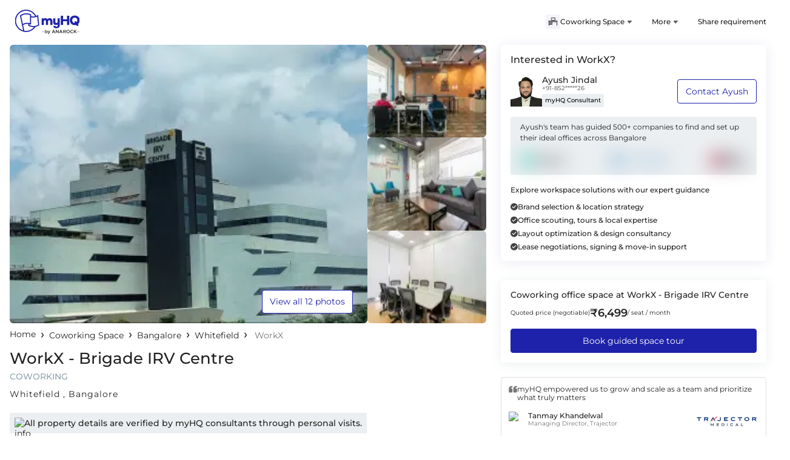

--- FILE ---
content_type: text/html; charset=utf-8
request_url: https://myhq.in/dedicated/coworking-space/workx-brigade-irv-centre
body_size: 69072
content:
<!DOCTYPE html><html lang="en"><head><link rel="preconnect" href="https://fonts.gstatic.com" crossorigin="">
        <meta charset="utf-8">
        <meta http-equiv="X-UA-Compatible" content="IE=edge">
        <!-- removing max-scale=1 frm viewport bcz of issue in lighthouse -->
        <meta name="viewport" content="width=device-width, initial-scale=1, viewport-fit=cover">
        <base href="/">
        <meta name="description" content="Book coworking space and shared office space in WorkX Brigade IRV Centre Whitefield, Bangalore with myHQ. Comes with desk/month at ₹6,499, easy car parking, flexible plans, meeting &amp; conference room facilities">
        <meta name="keywords" content="WorkX Brigade IRV Centre, WorkX Brigade IRV Centre Whitefield, Bangalore, WorkX Brigade IRV Centre Coworking Space, WorkX Brigade IRV Centre Shared Office Space for Rent, Private Cabins in WorkX Brigade IRV Centre, WorkX Brigade IRV Centre Shared Office Space, WorkX Brigade IRV Centre book coworking space in Whitefield, Bangalore, WorkX Brigade IRV Centre coworking space Whitefield, Bangalore monthly rent">
        <meta name="author" content="myHQ Team">
        <link rel="author" href="https://plus.google.com/b/118415225500000299994" title="myHQ">
        <meta name="fragment" content="!">
        <meta name="robots" content="all">
        <!-- Chrome, Firefox OS and Opera -->
        <meta name="theme-color" content="#1E22AA">
        <!-- Windows Phone -->
        <meta name="msapplication-navbutton-color" content="#1E22AA">
        <!-- iOS Safari -->
        <meta name="apple-mobile-web-app-status-bar-style" content="#1E22AA">
        <meta property="og:locale" content="en_US">
        <meta property="og:type" content="website">
        <meta property="og:title" content="WorkX Brigade IRV Centre - Coworking Space and Shared Office Space in Whitefield, Bangalore">
        <meta property="og:image" content="https://res.cloudinary.com/myhq/image/upload/workspaces/workx-brigade-irv-centre/1.jpg">
        <meta property="og:image:alt" content="">
        <meta property="og:description" content="Book coworking space and shared office space in WorkX Brigade IRV Centre Whitefield, Bangalore with myHQ. Comes with desk/month at ₹6,499, easy car parking, flexible plans, meeting &amp; conference room facilities">
        <meta property="og:url" content="https://myhq.in/dedicated/coworking-space/workx-brigade-irv-centre">
        <meta property="og:site_name" content="myhq">
        <meta property="fb:app_id" content="172644449817654">
        <meta name="twitter:card" content="summary">
        <meta name="twitter:site" content="@myHQSpace">
        <meta name="twitter:creator" content="@myHQSpace">
        <meta name="twitter:url" content="https://myhq.in/dedicated/coworking-space/workx-brigade-irv-centre">
        <meta name="twitter:title" content="WorkX Brigade IRV Centre - Coworking Space and Shared Office Space in Whitefield, Bangalore">
        <meta name="twitter:description" content="Book coworking space and shared office space in WorkX Brigade IRV Centre Whitefield, Bangalore with myHQ. Comes with desk/month at ₹6,499, easy car parking, flexible plans, meeting &amp; conference room facilities">
        <meta name="twitter:image:src" content="https://res.cloudinary.com/myhq/image/upload/workspaces/workx-brigade-irv-centre/1.jpg">
        <meta name="twitter:image:alt" content="">
        <meta name="twitter:domain" content="myhq.in">
        <meta name="google-site-verification" content="X5pAYN_PA2J5XDwxXgiUylNSiGkEsk6KQHu0Fv0plSQ">
        <title ng-bind="title">WorkX Brigade IRV Centre - Coworking Space and Shared Office Space in Whitefield, Bangalore</title>
        <link rel="icon" href="favicon.ico">
        <link rel="preconnect" href="https://fonts.googleapis.com/" crossorigin="">
        <link rel="dns-prefetch" href="https://fonts.googleapis.com/">
        <style>@font-face{font-family:'Montserrat';font-style:normal;font-weight:400;font-display:swap;src:url(https://fonts.gstatic.com/s/montserrat/v31/JTUSjIg1_i6t8kCHKm459WRhyzbi.woff2) format('woff2');unicode-range:U+0460-052F, U+1C80-1C8A, U+20B4, U+2DE0-2DFF, U+A640-A69F, U+FE2E-FE2F;}@font-face{font-family:'Montserrat';font-style:normal;font-weight:400;font-display:swap;src:url(https://fonts.gstatic.com/s/montserrat/v31/JTUSjIg1_i6t8kCHKm459W1hyzbi.woff2) format('woff2');unicode-range:U+0301, U+0400-045F, U+0490-0491, U+04B0-04B1, U+2116;}@font-face{font-family:'Montserrat';font-style:normal;font-weight:400;font-display:swap;src:url(https://fonts.gstatic.com/s/montserrat/v31/JTUSjIg1_i6t8kCHKm459WZhyzbi.woff2) format('woff2');unicode-range:U+0102-0103, U+0110-0111, U+0128-0129, U+0168-0169, U+01A0-01A1, U+01AF-01B0, U+0300-0301, U+0303-0304, U+0308-0309, U+0323, U+0329, U+1EA0-1EF9, U+20AB;}@font-face{font-family:'Montserrat';font-style:normal;font-weight:400;font-display:swap;src:url(https://fonts.gstatic.com/s/montserrat/v31/JTUSjIg1_i6t8kCHKm459Wdhyzbi.woff2) format('woff2');unicode-range:U+0100-02BA, U+02BD-02C5, U+02C7-02CC, U+02CE-02D7, U+02DD-02FF, U+0304, U+0308, U+0329, U+1D00-1DBF, U+1E00-1E9F, U+1EF2-1EFF, U+2020, U+20A0-20AB, U+20AD-20C0, U+2113, U+2C60-2C7F, U+A720-A7FF;}@font-face{font-family:'Montserrat';font-style:normal;font-weight:400;font-display:swap;src:url(https://fonts.gstatic.com/s/montserrat/v31/JTUSjIg1_i6t8kCHKm459Wlhyw.woff2) format('woff2');unicode-range:U+0000-00FF, U+0131, U+0152-0153, U+02BB-02BC, U+02C6, U+02DA, U+02DC, U+0304, U+0308, U+0329, U+2000-206F, U+20AC, U+2122, U+2191, U+2193, U+2212, U+2215, U+FEFF, U+FFFD;}@font-face{font-family:'Montserrat';font-style:normal;font-weight:500;font-display:swap;src:url(https://fonts.gstatic.com/s/montserrat/v31/JTUSjIg1_i6t8kCHKm459WRhyzbi.woff2) format('woff2');unicode-range:U+0460-052F, U+1C80-1C8A, U+20B4, U+2DE0-2DFF, U+A640-A69F, U+FE2E-FE2F;}@font-face{font-family:'Montserrat';font-style:normal;font-weight:500;font-display:swap;src:url(https://fonts.gstatic.com/s/montserrat/v31/JTUSjIg1_i6t8kCHKm459W1hyzbi.woff2) format('woff2');unicode-range:U+0301, U+0400-045F, U+0490-0491, U+04B0-04B1, U+2116;}@font-face{font-family:'Montserrat';font-style:normal;font-weight:500;font-display:swap;src:url(https://fonts.gstatic.com/s/montserrat/v31/JTUSjIg1_i6t8kCHKm459WZhyzbi.woff2) format('woff2');unicode-range:U+0102-0103, U+0110-0111, U+0128-0129, U+0168-0169, U+01A0-01A1, U+01AF-01B0, U+0300-0301, U+0303-0304, U+0308-0309, U+0323, U+0329, U+1EA0-1EF9, U+20AB;}@font-face{font-family:'Montserrat';font-style:normal;font-weight:500;font-display:swap;src:url(https://fonts.gstatic.com/s/montserrat/v31/JTUSjIg1_i6t8kCHKm459Wdhyzbi.woff2) format('woff2');unicode-range:U+0100-02BA, U+02BD-02C5, U+02C7-02CC, U+02CE-02D7, U+02DD-02FF, U+0304, U+0308, U+0329, U+1D00-1DBF, U+1E00-1E9F, U+1EF2-1EFF, U+2020, U+20A0-20AB, U+20AD-20C0, U+2113, U+2C60-2C7F, U+A720-A7FF;}@font-face{font-family:'Montserrat';font-style:normal;font-weight:500;font-display:swap;src:url(https://fonts.gstatic.com/s/montserrat/v31/JTUSjIg1_i6t8kCHKm459Wlhyw.woff2) format('woff2');unicode-range:U+0000-00FF, U+0131, U+0152-0153, U+02BB-02BC, U+02C6, U+02DA, U+02DC, U+0304, U+0308, U+0329, U+2000-206F, U+20AC, U+2122, U+2191, U+2193, U+2212, U+2215, U+FEFF, U+FFFD;}@font-face{font-family:'Montserrat';font-style:normal;font-weight:600;font-display:swap;src:url(https://fonts.gstatic.com/s/montserrat/v31/JTUSjIg1_i6t8kCHKm459WRhyzbi.woff2) format('woff2');unicode-range:U+0460-052F, U+1C80-1C8A, U+20B4, U+2DE0-2DFF, U+A640-A69F, U+FE2E-FE2F;}@font-face{font-family:'Montserrat';font-style:normal;font-weight:600;font-display:swap;src:url(https://fonts.gstatic.com/s/montserrat/v31/JTUSjIg1_i6t8kCHKm459W1hyzbi.woff2) format('woff2');unicode-range:U+0301, U+0400-045F, U+0490-0491, U+04B0-04B1, U+2116;}@font-face{font-family:'Montserrat';font-style:normal;font-weight:600;font-display:swap;src:url(https://fonts.gstatic.com/s/montserrat/v31/JTUSjIg1_i6t8kCHKm459WZhyzbi.woff2) format('woff2');unicode-range:U+0102-0103, U+0110-0111, U+0128-0129, U+0168-0169, U+01A0-01A1, U+01AF-01B0, U+0300-0301, U+0303-0304, U+0308-0309, U+0323, U+0329, U+1EA0-1EF9, U+20AB;}@font-face{font-family:'Montserrat';font-style:normal;font-weight:600;font-display:swap;src:url(https://fonts.gstatic.com/s/montserrat/v31/JTUSjIg1_i6t8kCHKm459Wdhyzbi.woff2) format('woff2');unicode-range:U+0100-02BA, U+02BD-02C5, U+02C7-02CC, U+02CE-02D7, U+02DD-02FF, U+0304, U+0308, U+0329, U+1D00-1DBF, U+1E00-1E9F, U+1EF2-1EFF, U+2020, U+20A0-20AB, U+20AD-20C0, U+2113, U+2C60-2C7F, U+A720-A7FF;}@font-face{font-family:'Montserrat';font-style:normal;font-weight:600;font-display:swap;src:url(https://fonts.gstatic.com/s/montserrat/v31/JTUSjIg1_i6t8kCHKm459Wlhyw.woff2) format('woff2');unicode-range:U+0000-00FF, U+0131, U+0152-0153, U+02BB-02BC, U+02C6, U+02DA, U+02DC, U+0304, U+0308, U+0329, U+2000-206F, U+20AC, U+2122, U+2191, U+2193, U+2212, U+2215, U+FEFF, U+FFFD;}</style>
        <link rel="preconnect" href="https://res.cloudinary.com/" crossorigin="">
        <link rel="dns-prefetch" href="https://res.cloudinary.com/">
        <link rel="preconnect" href="https://d1s8lxxyjoicqu.cloudfront.net/" crossorigin="">
        <link rel="dns-prefetch" href="https://d1s8lxxyjoicqu.cloudfront.net/">
        <link rel="preconnect" href="https://maps.googleapis.com/" crossorigin="">
        <link rel="dns-prefetch" href="https://maps.googleapis.com/">
        <script src="sentry-release.js"></script>
    <link rel="stylesheet" href="styles.b6887b3ecb36b4f5.css"><style ng-app-id="hq-web-ssr">.sticky-banner[_ngcontent-hq-web-ssr-c3235097912]{position:sticky;top:0;z-index:99999}.banner-cont[_ngcontent-hq-web-ssr-c3235097912]{background-color:#1e22aa;color:#fff;padding:12px 16px;position:relative;z-index:1}.banner-cont[_ngcontent-hq-web-ssr-c3235097912]   .close-icon-cont[_ngcontent-hq-web-ssr-c3235097912]{position:absolute;padding:8px;right:0;top:4px;line-height:0}.banner-cont[_ngcontent-hq-web-ssr-c3235097912]   .left-sec-cont[_ngcontent-hq-web-ssr-c3235097912]   .heading-cont[_ngcontent-hq-web-ssr-c3235097912]{margin-bottom:8px}.banner-cont[_ngcontent-hq-web-ssr-c3235097912]   .left-sec-cont[_ngcontent-hq-web-ssr-c3235097912]   .heading-cont[_ngcontent-hq-web-ssr-c3235097912]   h5[_ngcontent-hq-web-ssr-c3235097912]{font-size:12px;font-weight:500;line-height:12px}.banner-cont[_ngcontent-hq-web-ssr-c3235097912]   .left-sec-cont[_ngcontent-hq-web-ssr-c3235097912]   .desc-cont[_ngcontent-hq-web-ssr-c3235097912]   p[_ngcontent-hq-web-ssr-c3235097912]{font-size:10px;font-weight:400;line-height:10px}.banner-cont[_ngcontent-hq-web-ssr-c3235097912]   .right-sec-cont[_ngcontent-hq-web-ssr-c3235097912]{margin-right:24px}.banner-cont[_ngcontent-hq-web-ssr-c3235097912]   .right-sec-cont[_ngcontent-hq-web-ssr-c3235097912]   .button-cont[_ngcontent-hq-web-ssr-c3235097912]{padding:8px 24px;background-color:#fff;color:#1e22aa;font-weight:600;border-radius:24px;font-size:14px}</style><style ng-app-id="hq-web-ssr">a[_ngcontent-hq-web-ssr-c1682052553]{text-decoration:none;color:unset}.menu-with-link-cont[_ngcontent-hq-web-ssr-c1682052553]{padding:12px 16px}.menu-with-link-btn-cont[_ngcontent-hq-web-ssr-c1682052553]{margin:12px 16px;background-color:#1e22aa;color:#fff;padding:12px;font-size:12px;text-align:center;border-radius:2px;cursor:pointer}.menu-link-btn-cont[_ngcontent-hq-web-ssr-c1682052553]   .icon-cont[_ngcontent-hq-web-ssr-c1682052553]{margin-left:8px}.menu-with-link-btn-clickable-cont[_ngcontent-hq-web-ssr-c1682052553]   .menu-icon[_ngcontent-hq-web-ssr-c1682052553]{margin-right:8px}.title[_ngcontent-hq-web-ssr-c1682052553]{font-size:12px;font-weight:500}.desc[_ngcontent-hq-web-ssr-c1682052553]{font-size:12px;color:#90a4ae}.header-cont[_ngcontent-hq-web-ssr-c1682052553]{padding:16px 0}.header-cont[_ngcontent-hq-web-ssr-c1682052553]   .icon-cont[_ngcontent-hq-web-ssr-c1682052553]{margin-right:16px}.header-cont[_ngcontent-hq-web-ssr-c1682052553]   .icon-cont[_ngcontent-hq-web-ssr-c1682052553]   .svg-cont[_ngcontent-hq-web-ssr-c1682052553]{width:24px;max-width:24px;max-height:24px}.header-cont[_ngcontent-hq-web-ssr-c1682052553]   .icon-cont[_ngcontent-hq-web-ssr-c1682052553]   .svg-cont.close-icon-cont[_ngcontent-hq-web-ssr-c1682052553]{padding-left:3px;padding-right:3px;width:24px;max-width:24px}.header-cont[_ngcontent-hq-web-ssr-c1682052553]   .logo-cont[_ngcontent-hq-web-ssr-c1682052553]{min-width:124px;max-width:124px;height:40px}.header-cont[_ngcontent-hq-web-ssr-c1682052553]   .logo-cont[_ngcontent-hq-web-ssr-c1682052553]   .icon[_ngcontent-hq-web-ssr-c1682052553]{width:100%;max-height:24px}.header-cont[_ngcontent-hq-web-ssr-c1682052553]   .search-icon[_ngcontent-hq-web-ssr-c1682052553]{padding-left:16px}.header-cont[_ngcontent-hq-web-ssr-c1682052553]   .search-icon[_ngcontent-hq-web-ssr-c1682052553]   img[_ngcontent-hq-web-ssr-c1682052553]{width:16px}.header-cont[_ngcontent-hq-web-ssr-c1682052553]   .menu-cont[_ngcontent-hq-web-ssr-c1682052553]   .menu-list-item[_ngcontent-hq-web-ssr-c1682052553]:last-child   .menu-with-link-cont[_ngcontent-hq-web-ssr-c1682052553]{margin-right:0}.header-modal-cont[_ngcontent-hq-web-ssr-c1682052553]{width:100vw;min-width:100vw;height:inherit;background-color:#fff;overflow-y:auto}.selected[_ngcontent-hq-web-ssr-c1682052553]{color:#1e22aa}.header-container[_ngcontent-hq-web-ssr-c1682052553]{min-height:56px}.animated-header[_ngcontent-hq-web-ssr-c1682052553]{background-color:#fff;top:53px;width:100%;z-index:9;transition:position .3s}.animated-header[_ngcontent-hq-web-ssr-c1682052553]   .show-search-in-sticky[_ngcontent-hq-web-ssr-c1682052553]   app-header-search[_ngcontent-hq-web-ssr-c1682052553], .animated-header[_ngcontent-hq-web-ssr-c1682052553]   .show-search-in-sticky[_ngcontent-hq-web-ssr-c1682052553]   app-search[_ngcontent-hq-web-ssr-c1682052553]{display:none!important}.animated-header[_ngcontent-hq-web-ssr-c1682052553]   .show-search-in-sticky[_ngcontent-hq-web-ssr-c1682052553]   app-header-search[_ngcontent-hq-web-ssr-c1682052553], .animated-header[_ngcontent-hq-web-ssr-c1682052553]   .show-search-in-sticky[_ngcontent-hq-web-ssr-c1682052553]   app-search[_ngcontent-hq-web-ssr-c1682052553]{display:block!important}.animated-header.search-active[_ngcontent-hq-web-ssr-c1682052553]{top:0!important}.animated-header.top-0[_ngcontent-hq-web-ssr-c1682052553]{top:0}.tag[_ngcontent-hq-web-ssr-c1682052553]{font-size:10px;color:#fff;padding:2px 8px;margin-left:4px;font-weight:500;background-color:#368b41;border-radius:2px}.tag-grey[_ngcontent-hq-web-ssr-c1682052553]{font-size:12px;color:#90a4ae;margin-left:2px}.header-search-bar-cont[_ngcontent-hq-web-ssr-c1682052553]{margin:0 24px;flex-grow:1}@media only screen and (min-width : 1024px){.header-container[_ngcontent-hq-web-ssr-c1682052553]{min-height:74px}.header-cont[_ngcontent-hq-web-ssr-c1682052553]{padding:16px 0}.header-cont[_ngcontent-hq-web-ssr-c1682052553]   .logo-city-cont[_ngcontent-hq-web-ssr-c1682052553]{flex-grow:1}.header-cont[_ngcontent-hq-web-ssr-c1682052553]   .logo-city-cont[_ngcontent-hq-web-ssr-c1682052553]   .city-cont[_ngcontent-hq-web-ssr-c1682052553]{margin-left:32px}.header-cont[_ngcontent-hq-web-ssr-c1682052553]   .logo-city-cont[_ngcontent-hq-web-ssr-c1682052553]   .logo-cont[_ngcontent-hq-web-ssr-c1682052553]{margin-left:unset}.header-cont[_ngcontent-hq-web-ssr-c1682052553]   .header-search-bar-cont[_ngcontent-hq-web-ssr-c1682052553]{height:36px}.menu-with-link-cont[_ngcontent-hq-web-ssr-c1682052553]{margin:0 16px;padding:unset}.menu-with-link-cont[_ngcontent-hq-web-ssr-c1682052553]   .menu-icon[_ngcontent-hq-web-ssr-c1682052553]{display:none}.menu-with-link-btn-cont[_ngcontent-hq-web-ssr-c1682052553]{margin:0 16px;padding:12px 16px;width:max-content}}</style><style ng-app-id="hq-web-ssr">@charset "UTF-8";.title[_ngcontent-hq-web-ssr-c2175320685]{font-size:16px;font-weight:500;color:#1e22aa}.title-cont[_ngcontent-hq-web-ssr-c2175320685]{margin-bottom:24px}.primary-footer[_ngcontent-hq-web-ssr-c2175320685]{background-color:#fafafa;padding-top:16px}.primary-footer[_ngcontent-hq-web-ssr-c2175320685]   .footer[_ngcontent-hq-web-ssr-c2175320685], .primary-footer[_ngcontent-hq-web-ssr-c2175320685]   .footer[_ngcontent-hq-web-ssr-c2175320685]   .products[_ngcontent-hq-web-ssr-c2175320685]{flex-direction:column}.primary-footer[_ngcontent-hq-web-ssr-c2175320685]   .footer[_ngcontent-hq-web-ssr-c2175320685]   .products[_ngcontent-hq-web-ssr-c2175320685]   .section[_ngcontent-hq-web-ssr-c2175320685]{margin:16px 0}.primary-footer[_ngcontent-hq-web-ssr-c2175320685]   .footer[_ngcontent-hq-web-ssr-c2175320685]   .products[_ngcontent-hq-web-ssr-c2175320685]   .section[_ngcontent-hq-web-ssr-c2175320685]   .logo-cont[_ngcontent-hq-web-ssr-c2175320685]{min-width:124px;max-width:124px;width:124px;min-height:40px;max-height:40px;height:40px;margin-bottom:24px}.primary-footer[_ngcontent-hq-web-ssr-c2175320685]   .footer[_ngcontent-hq-web-ssr-c2175320685]   .products[_ngcontent-hq-web-ssr-c2175320685]   .section[_ngcontent-hq-web-ssr-c2175320685]   .list[_ngcontent-hq-web-ssr-c2175320685]{flex-wrap:wrap}.primary-footer[_ngcontent-hq-web-ssr-c2175320685]   .footer[_ngcontent-hq-web-ssr-c2175320685]   .products[_ngcontent-hq-web-ssr-c2175320685]   .section[_ngcontent-hq-web-ssr-c2175320685]   .list[_ngcontent-hq-web-ssr-c2175320685]   .item-container[_ngcontent-hq-web-ssr-c2175320685]{margin-right:16px;margin-bottom:8px}.primary-footer[_ngcontent-hq-web-ssr-c2175320685]   .footer[_ngcontent-hq-web-ssr-c2175320685]   .products[_ngcontent-hq-web-ssr-c2175320685]   .section[_ngcontent-hq-web-ssr-c2175320685]   .list[_ngcontent-hq-web-ssr-c2175320685]   .item-container[_ngcontent-hq-web-ssr-c2175320685]   .item[_ngcontent-hq-web-ssr-c2175320685]{font-size:14px;text-decoration:none;color:#093243}.primary-footer[_ngcontent-hq-web-ssr-c2175320685]   .footer[_ngcontent-hq-web-ssr-c2175320685]   .products[_ngcontent-hq-web-ssr-c2175320685]   .section[_ngcontent-hq-web-ssr-c2175320685]   .list[_ngcontent-hq-web-ssr-c2175320685]   .item-container[_ngcontent-hq-web-ssr-c2175320685]   .tag[_ngcontent-hq-web-ssr-c2175320685]{font-size:10px;color:#fff;background-color:#1e22aa;padding:2px 8px;height:16px;margin-left:4px}.primary-footer[_ngcontent-hq-web-ssr-c2175320685]   .footer[_ngcontent-hq-web-ssr-c2175320685]   .products[_ngcontent-hq-web-ssr-c2175320685]   .section[_ngcontent-hq-web-ssr-c2175320685]   .list[_ngcontent-hq-web-ssr-c2175320685]   .item-container[_ngcontent-hq-web-ssr-c2175320685]   .tag-grey[_ngcontent-hq-web-ssr-c2175320685]{font-size:12px;margin-left:2px;color:#90a4ae}.primary-footer[_ngcontent-hq-web-ssr-c2175320685]   .footer[_ngcontent-hq-web-ssr-c2175320685]   .communication[_ngcontent-hq-web-ssr-c2175320685]{margin:16px 0}.primary-footer[_ngcontent-hq-web-ssr-c2175320685]   .footer[_ngcontent-hq-web-ssr-c2175320685]   .communication[_ngcontent-hq-web-ssr-c2175320685]   .contacts[_ngcontent-hq-web-ssr-c2175320685]{flex-direction:column}.primary-footer[_ngcontent-hq-web-ssr-c2175320685]   .footer[_ngcontent-hq-web-ssr-c2175320685]   .communication[_ngcontent-hq-web-ssr-c2175320685]   .contacts[_ngcontent-hq-web-ssr-c2175320685]   .contact[_ngcontent-hq-web-ssr-c2175320685]{margin-bottom:8px}.primary-footer[_ngcontent-hq-web-ssr-c2175320685]   .footer[_ngcontent-hq-web-ssr-c2175320685]   .communication[_ngcontent-hq-web-ssr-c2175320685]   .contacts[_ngcontent-hq-web-ssr-c2175320685]   .contact[_ngcontent-hq-web-ssr-c2175320685]   .contact-icon-cont[_ngcontent-hq-web-ssr-c2175320685]{margin-right:4px;height:21px}.primary-footer[_ngcontent-hq-web-ssr-c2175320685]   .footer[_ngcontent-hq-web-ssr-c2175320685]   .communication[_ngcontent-hq-web-ssr-c2175320685]   .contacts[_ngcontent-hq-web-ssr-c2175320685]   .contact[_ngcontent-hq-web-ssr-c2175320685]   .contact-icon-cont[_ngcontent-hq-web-ssr-c2175320685]   .svg-cont[_ngcontent-hq-web-ssr-c2175320685]{width:14px;height:14px}.primary-footer[_ngcontent-hq-web-ssr-c2175320685]   .footer[_ngcontent-hq-web-ssr-c2175320685]   .communication[_ngcontent-hq-web-ssr-c2175320685]   .contacts[_ngcontent-hq-web-ssr-c2175320685]   .contact[_ngcontent-hq-web-ssr-c2175320685]   .text[_ngcontent-hq-web-ssr-c2175320685]{text-decoration:none;color:#093243;font-size:14px;font-weight:500}.primary-footer[_ngcontent-hq-web-ssr-c2175320685]   hr[_ngcontent-hq-web-ssr-c2175320685]{border-top:1px solid #cfd8dc}.primary-footer[_ngcontent-hq-web-ssr-c2175320685]   .external-links[_ngcontent-hq-web-ssr-c2175320685]{flex-direction:column-reverse;gap:24px;color:#093243;font-size:14px;padding-bottom:16px}.primary-footer[_ngcontent-hq-web-ssr-c2175320685]   .external-links[_ngcontent-hq-web-ssr-c2175320685]   .text[_ngcontent-hq-web-ssr-c2175320685]{margin-right:16px}.primary-footer[_ngcontent-hq-web-ssr-c2175320685]   .external-links[_ngcontent-hq-web-ssr-c2175320685]   .icon[_ngcontent-hq-web-ssr-c2175320685]{margin-left:16px}.primary-footer[_ngcontent-hq-web-ssr-c2175320685]   .external-links[_ngcontent-hq-web-ssr-c2175320685]   .contact-link-icon-cont[_ngcontent-hq-web-ssr-c2175320685]{min-width:18px;max-width:18px;width:18px;min-height:18px;max-height:18px;height:18px;margin-left:16px}.primary-footer[_ngcontent-hq-web-ssr-c2175320685]   .external-links[_ngcontent-hq-web-ssr-c2175320685]   .app-download-link-cont[_ngcontent-hq-web-ssr-c2175320685]{margin-left:16px}.primary-footer[_ngcontent-hq-web-ssr-c2175320685]   .external-links[_ngcontent-hq-web-ssr-c2175320685]   .app-download-image-cont[_ngcontent-hq-web-ssr-c2175320685]{min-width:108px;max-width:108px;width:108px;min-height:32px;max-height:32px;height:32px}.primary-footer[_ngcontent-hq-web-ssr-c2175320685]   .anarock-logo-container[_ngcontent-hq-web-ssr-c2175320685]   .logo[_ngcontent-hq-web-ssr-c2175320685]{height:15px;width:8px;max-height:15px;margin-right:4px}.primary-footer[_ngcontent-hq-web-ssr-c2175320685]   .anarock-logo-container[_ngcontent-hq-web-ssr-c2175320685]   .label[_ngcontent-hq-web-ssr-c2175320685]{font-weight:500;font-size:14px;line-height:16px;color:#212121;margin-right:16px}.primary-footer[_ngcontent-hq-web-ssr-c2175320685]   .anarock-logo-container[_ngcontent-hq-web-ssr-c2175320685]   .anarock-logo[_ngcontent-hq-web-ssr-c2175320685]{height:22px}.secondary-footer[_ngcontent-hq-web-ssr-c2175320685]{background-color:#cfd8dc;padding-top:16px;padding-bottom:16px}.secondary-footer.primary-footer-colour[_ngcontent-hq-web-ssr-c2175320685]{background-color:#e7ebed}.secondary-footer[_ngcontent-hq-web-ssr-c2175320685]   .popular-workspaces[_ngcontent-hq-web-ssr-c2175320685]{margin-bottom:24px}.secondary-footer[_ngcontent-hq-web-ssr-c2175320685]   .popular-workspaces[_ngcontent-hq-web-ssr-c2175320685]   .workspace[_ngcontent-hq-web-ssr-c2175320685]{font-size:12px}.secondary-footer[_ngcontent-hq-web-ssr-c2175320685]   .popular-workspaces[_ngcontent-hq-web-ssr-c2175320685]   .workspace[_ngcontent-hq-web-ssr-c2175320685]   .title[_ngcontent-hq-web-ssr-c2175320685]{font-size:14px;color:#093243;font-weight:500;margin-bottom:2px}.secondary-footer[_ngcontent-hq-web-ssr-c2175320685]   .popular-workspaces[_ngcontent-hq-web-ssr-c2175320685]   .workspace[_ngcontent-hq-web-ssr-c2175320685]   .list[_ngcontent-hq-web-ssr-c2175320685]{margin-bottom:16px;line-height:1.8}.secondary-footer[_ngcontent-hq-web-ssr-c2175320685]   .popular-workspaces[_ngcontent-hq-web-ssr-c2175320685]   .workspace[_ngcontent-hq-web-ssr-c2175320685]   .list[_ngcontent-hq-web-ssr-c2175320685]   .list-horizontal[_ngcontent-hq-web-ssr-c2175320685]{margin:unset;padding:unset}.secondary-footer[_ngcontent-hq-web-ssr-c2175320685]   .popular-workspaces[_ngcontent-hq-web-ssr-c2175320685]   .workspace[_ngcontent-hq-web-ssr-c2175320685]   .list[_ngcontent-hq-web-ssr-c2175320685]   .list-horizontal[_ngcontent-hq-web-ssr-c2175320685]   li[_ngcontent-hq-web-ssr-c2175320685]{display:inline}.secondary-footer[_ngcontent-hq-web-ssr-c2175320685]   .popular-workspaces[_ngcontent-hq-web-ssr-c2175320685]   .workspace[_ngcontent-hq-web-ssr-c2175320685]   .list[_ngcontent-hq-web-ssr-c2175320685]   .list-horizontal[_ngcontent-hq-web-ssr-c2175320685]   li[_ngcontent-hq-web-ssr-c2175320685]   .item[_ngcontent-hq-web-ssr-c2175320685]{text-decoration:none;color:#093243}.secondary-footer[_ngcontent-hq-web-ssr-c2175320685]   .popular-workspaces[_ngcontent-hq-web-ssr-c2175320685]   .workspace[_ngcontent-hq-web-ssr-c2175320685]   .list[_ngcontent-hq-web-ssr-c2175320685]   .list-horizontal[_ngcontent-hq-web-ssr-c2175320685]   li[_ngcontent-hq-web-ssr-c2175320685]:before{content:"\a0\2022\a0\a0";color:#212121;font-size:12px}.secondary-footer[_ngcontent-hq-web-ssr-c2175320685]   .popular-workspaces[_ngcontent-hq-web-ssr-c2175320685]   .workspace[_ngcontent-hq-web-ssr-c2175320685]   .list[_ngcontent-hq-web-ssr-c2175320685]   .list-horizontal[_ngcontent-hq-web-ssr-c2175320685]   li[_ngcontent-hq-web-ssr-c2175320685]:first-child:before{content:""}.secondary-footer[_ngcontent-hq-web-ssr-c2175320685]   .about-myhq[_ngcontent-hq-web-ssr-c2175320685]   .logo-cont[_ngcontent-hq-web-ssr-c2175320685]{min-width:104px;max-width:104px;width:104px;min-height:40px;max-height:40px;height:40px;height:32px;max-width:152px}.secondary-footer[_ngcontent-hq-web-ssr-c2175320685]   .about-myhq[_ngcontent-hq-web-ssr-c2175320685]   .logo-cont[_ngcontent-hq-web-ssr-c2175320685]   .image-cover[_ngcontent-hq-web-ssr-c2175320685]{object-fit:unset}.secondary-footer[_ngcontent-hq-web-ssr-c2175320685]   .about-myhq[_ngcontent-hq-web-ssr-c2175320685]   .text[_ngcontent-hq-web-ssr-c2175320685]{font-size:12px;margin:16px 0}.secondary-footer[_ngcontent-hq-web-ssr-c2175320685]   hr[_ngcontent-hq-web-ssr-c2175320685]{border-top:1px solid #90a4ae;margin-top:0;margin-bottom:0}.secondary-footer[_ngcontent-hq-web-ssr-c2175320685]   .copyright[_ngcontent-hq-web-ssr-c2175320685]{margin-top:16px;font-size:12px;color:#212121}.cms-metadata-container[_ngcontent-hq-web-ssr-c2175320685]{padding-top:0}@media only screen and (min-width : 1024px){.primary-footer[_ngcontent-hq-web-ssr-c2175320685]{padding-top:48px}.primary-footer[_ngcontent-hq-web-ssr-c2175320685]   .footer[_ngcontent-hq-web-ssr-c2175320685]{flex-direction:row;justify-content:space-between}.primary-footer[_ngcontent-hq-web-ssr-c2175320685]   .footer[_ngcontent-hq-web-ssr-c2175320685]   .products[_ngcontent-hq-web-ssr-c2175320685]{flex:4;flex-direction:row}.primary-footer[_ngcontent-hq-web-ssr-c2175320685]   .footer[_ngcontent-hq-web-ssr-c2175320685]   .products[_ngcontent-hq-web-ssr-c2175320685]   .section[_ngcontent-hq-web-ssr-c2175320685]{margin:0 16px 0 0}.primary-footer[_ngcontent-hq-web-ssr-c2175320685]   .footer[_ngcontent-hq-web-ssr-c2175320685]   .products[_ngcontent-hq-web-ssr-c2175320685]   .section[_ngcontent-hq-web-ssr-c2175320685]   .list[_ngcontent-hq-web-ssr-c2175320685]{flex-direction:column}.primary-footer[_ngcontent-hq-web-ssr-c2175320685]   .footer[_ngcontent-hq-web-ssr-c2175320685]   .communication[_ngcontent-hq-web-ssr-c2175320685]{margin:unset;flex:2}.primary-footer[_ngcontent-hq-web-ssr-c2175320685]   .footer[_ngcontent-hq-web-ssr-c2175320685]   .communication[_ngcontent-hq-web-ssr-c2175320685]   .contacts[_ngcontent-hq-web-ssr-c2175320685]{flex-direction:row}.primary-footer[_ngcontent-hq-web-ssr-c2175320685]   .footer[_ngcontent-hq-web-ssr-c2175320685]   .communication[_ngcontent-hq-web-ssr-c2175320685]   .contacts[_ngcontent-hq-web-ssr-c2175320685]   .contact[_ngcontent-hq-web-ssr-c2175320685]{margin-right:32px}.primary-footer[_ngcontent-hq-web-ssr-c2175320685]   .external-links[_ngcontent-hq-web-ssr-c2175320685]{flex-direction:row}.secondary-footer[_ngcontent-hq-web-ssr-c2175320685]{padding-top:32px;padding-bottom:16px}.secondary-footer[_ngcontent-hq-web-ssr-c2175320685]   .popular-workspaces[_ngcontent-hq-web-ssr-c2175320685]{margin-bottom:32px}.secondary-footer[_ngcontent-hq-web-ssr-c2175320685]   .popular-workspaces[_ngcontent-hq-web-ssr-c2175320685]   .workspace[_ngcontent-hq-web-ssr-c2175320685]{font-size:14px}.secondary-footer[_ngcontent-hq-web-ssr-c2175320685]   .popular-workspaces[_ngcontent-hq-web-ssr-c2175320685]   .workspace[_ngcontent-hq-web-ssr-c2175320685]   .title[_ngcontent-hq-web-ssr-c2175320685]{font-size:16px;margin-bottom:4px}.secondary-footer[_ngcontent-hq-web-ssr-c2175320685]   .popular-workspaces[_ngcontent-hq-web-ssr-c2175320685]   .workspace[_ngcontent-hq-web-ssr-c2175320685]   .list[_ngcontent-hq-web-ssr-c2175320685]{margin-bottom:24px;font-size:12px}.secondary-footer[_ngcontent-hq-web-ssr-c2175320685]   .about-myhq[_ngcontent-hq-web-ssr-c2175320685]   .text[_ngcontent-hq-web-ssr-c2175320685]{font-size:14px;margin-top:8px;margin-bottom:24px}.secondary-footer[_ngcontent-hq-web-ssr-c2175320685]   .copyright[_ngcontent-hq-web-ssr-c2175320685]{margin-top:24px;font-size:14px}}</style><style ng-app-id="hq-web-ssr">.top-wrap[_ngcontent-hq-web-ssr-c3645416790]{width:100%}app-lead-form[_ngcontent-hq-web-ssr-c3645416790]{width:100%;height:100%}.right-side-container[_ngcontent-hq-web-ssr-c3645416790]{position:sticky;inset:100px 0 0}.image-gallery[_ngcontent-hq-web-ssr-c3645416790]{z-index:999}.image-gallery[_ngcontent-hq-web-ssr-c3645416790]   .social-tags-container[_ngcontent-hq-web-ssr-c3645416790]{left:0;top:16px}.workspace-details[_ngcontent-hq-web-ssr-c3645416790]{max-width:100%;font-size:12px}.page-end-margin[_ngcontent-hq-web-ssr-c3645416790]{margin-bottom:96px}.margin-bottom[_ngcontent-hq-web-ssr-c3645416790]{margin-bottom:16px}.inventory-cards-list-container[_ngcontent-hq-web-ssr-c3645416790]{gap:16px}.slick-container[_ngcontent-hq-web-ssr-c3645416790]{width:100%;height:100%}.slick-container[_ngcontent-hq-web-ssr-c3645416790]     .slick-slide{margin:4px 8px}.chat-cta[_ngcontent-hq-web-ssr-c3645416790]{margin:8px}.section[_ngcontent-hq-web-ssr-c3645416790]{padding-top:40px}.button-cont[_ngcontent-hq-web-ssr-c3645416790]{width:100%}.button-cont[_ngcontent-hq-web-ssr-c3645416790]   .button[_ngcontent-hq-web-ssr-c3645416790]{width:50%}.button-cont[_ngcontent-hq-web-ssr-c3645416790]   .button.full[_ngcontent-hq-web-ssr-c3645416790]{width:100%}.form-cont[_ngcontent-hq-web-ssr-c3645416790]{margin-top:32px}.my-assured-cont[_ngcontent-hq-web-ssr-c3645416790]{margin-top:40px}.amenities-cont[_ngcontent-hq-web-ssr-c3645416790]{margin-bottom:24px}.workspace-details-shimmer[_ngcontent-hq-web-ssr-c3645416790]{width:100%;margin-bottom:40px}.workspace-details-shimmer[_ngcontent-hq-web-ssr-c3645416790]   .workspace-info-shimmer[_ngcontent-hq-web-ssr-c3645416790]{margin-bottom:32px}.workspace-details-shimmer[_ngcontent-hq-web-ssr-c3645416790]   .workspace-info-shimmer[_ngcontent-hq-web-ssr-c3645416790]   .workspace-name[_ngcontent-hq-web-ssr-c3645416790]{height:24px;width:50%;margin-bottom:8px;box-shadow:0 2px 20px #dddeee99}.workspace-details-shimmer[_ngcontent-hq-web-ssr-c3645416790]   .workspace-info-shimmer[_ngcontent-hq-web-ssr-c3645416790]   .workspace-type[_ngcontent-hq-web-ssr-c3645416790], .workspace-details-shimmer[_ngcontent-hq-web-ssr-c3645416790]   .workspace-info-shimmer[_ngcontent-hq-web-ssr-c3645416790]   .workspace-address[_ngcontent-hq-web-ssr-c3645416790]{height:18px;width:20%;margin-bottom:8px;box-shadow:0 2px 20px #dddeee99}.workspace-details-shimmer[_ngcontent-hq-web-ssr-c3645416790]   .workspace-info-shimmer[_ngcontent-hq-web-ssr-c3645416790]   .workspace-address[_ngcontent-hq-web-ssr-c3645416790]{width:30%}.workspace-details-shimmer[_ngcontent-hq-web-ssr-c3645416790]   .myhq-assured-shimmer[_ngcontent-hq-web-ssr-c3645416790]{height:480px;width:100%;margin-bottom:32px}.workspace-details-shimmer[_ngcontent-hq-web-ssr-c3645416790]   .myhq-assured-shimmer[_ngcontent-hq-web-ssr-c3645416790]   .shimmer[_ngcontent-hq-web-ssr-c3645416790]{height:100%;box-shadow:0 2px 20px #dddeee99}.workspace-details-shimmer[_ngcontent-hq-web-ssr-c3645416790]   .seating-options-shimmer[_ngcontent-hq-web-ssr-c3645416790]   .heading-shimmer[_ngcontent-hq-web-ssr-c3645416790]{height:18px;width:60%;box-shadow:0 2px 20px #dddeee99;margin-bottom:16px}.workspace-details-shimmer[_ngcontent-hq-web-ssr-c3645416790]   .seating-options-shimmer[_ngcontent-hq-web-ssr-c3645416790]   .seat-card-shimmer[_ngcontent-hq-web-ssr-c3645416790]{height:156px;width:100%;box-shadow:0 2px 20px #dddeee99}.image-gallery-shimmer[_ngcontent-hq-web-ssr-c3645416790]{margin-bottom:40px}.form-container-shimmer[_ngcontent-hq-web-ssr-c3645416790]{box-shadow:0 2px 20px #dddeee99;height:350px;width:100%;margin-left:24px}.form-header-expert-container[_ngcontent-hq-web-ssr-c3645416790]{background-color:#cfd8dc66;color:#235069}.form-header-expert-container[_ngcontent-hq-web-ssr-c3645416790]   .form-header-expert-image[_ngcontent-hq-web-ssr-c3645416790]{height:48px;width:48px}.form-header-expert-container[_ngcontent-hq-web-ssr-c3645416790]   .form-header-expert-image[_ngcontent-hq-web-ssr-c3645416790]   img[_ngcontent-hq-web-ssr-c3645416790]{border-radius:2px}.form-header-expert-container[_ngcontent-hq-web-ssr-c3645416790]   .form-header-expert-services[_ngcontent-hq-web-ssr-c3645416790]{display:grid;grid-template-columns:repeat(1,minmax(0,max-content));gap:4px}.form-header-expert-container[_ngcontent-hq-web-ssr-c3645416790]   .form-header-expert-services[_ngcontent-hq-web-ssr-c3645416790]   .service-icon[_ngcontent-hq-web-ssr-c3645416790]{height:10px;width:10px}.form-header-expert-container[_ngcontent-hq-web-ssr-c3645416790]   .brand-icon[_ngcontent-hq-web-ssr-c3645416790]{position:relative!important}@media only screen and (min-width : 1024px){.workspace-details[_ngcontent-hq-web-ssr-c3645416790]{font-size:14px;max-width:63%;min-width:63%}.workspace-details[_ngcontent-hq-web-ssr-c3645416790]   .workspace-3D-view-cont[_ngcontent-hq-web-ssr-c3645416790]{margin-top:32px;display:block}.workspace-details-shimmer[_ngcontent-hq-web-ssr-c3645416790]{max-width:63%;min-width:63%}.workspace-details-shimmer[_ngcontent-hq-web-ssr-c3645416790]   .workspace-info-shimmer[_ngcontent-hq-web-ssr-c3645416790]   .workspace-name[_ngcontent-hq-web-ssr-c3645416790]{height:40px;width:50%;box-shadow:0 2px 20px #dddeee99}.workspace-details-shimmer[_ngcontent-hq-web-ssr-c3645416790]   .workspace-info-shimmer[_ngcontent-hq-web-ssr-c3645416790]   .workspace-type[_ngcontent-hq-web-ssr-c3645416790], .workspace-details-shimmer[_ngcontent-hq-web-ssr-c3645416790]   .workspace-info-shimmer[_ngcontent-hq-web-ssr-c3645416790]   .workspace-address[_ngcontent-hq-web-ssr-c3645416790]{height:20px;width:20%;box-shadow:0 2px 20px #dddeee99}.workspace-details-shimmer[_ngcontent-hq-web-ssr-c3645416790]   .myhq-assured-shimmer[_ngcontent-hq-web-ssr-c3645416790]{height:200px;margin-bottom:32px}.workspace-details-shimmer[_ngcontent-hq-web-ssr-c3645416790]   .seating-options-shimmer[_ngcontent-hq-web-ssr-c3645416790]   .heading-shimmer[_ngcontent-hq-web-ssr-c3645416790]{height:20px}.workspace-details-shimmer[_ngcontent-hq-web-ssr-c3645416790]   .seating-options-shimmer[_ngcontent-hq-web-ssr-c3645416790]   .seat-card-shimmer[_ngcontent-hq-web-ssr-c3645416790]{height:190px}.form-container-shimmer[_ngcontent-hq-web-ssr-c3645416790]{height:460px}.modal-container[_ngcontent-hq-web-ssr-c3645416790]{max-width:520px}.form-cont[_ngcontent-hq-web-ssr-c3645416790]{width:37%;padding-left:24px;margin-top:unset}.page-end-margin[_ngcontent-hq-web-ssr-c3645416790]{margin-bottom:0}.form-header-expert-container[_ngcontent-hq-web-ssr-c3645416790]   .form-header-expert-services[_ngcontent-hq-web-ssr-c3645416790]{grid-template-columns:repeat(2,minmax(0,max-content))}}</style><link rel="canonical" href="https://myhq.in/dedicated/coworking-space/workx-brigade-irv-centre"><style ng-app-id="hq-web-ssr">.menu-cont[_ngcontent-hq-web-ssr-c3546896303]   .menu-icon-cont[_ngcontent-hq-web-ssr-c3546896303]{width:16px;height:16px}.menu-cont[_ngcontent-hq-web-ssr-c3546896303]   .icon-cont[_ngcontent-hq-web-ssr-c3546896303]{height:24px;margin-left:4px}.dropdown-cont[_ngcontent-hq-web-ssr-c3546896303]{position:absolute;z-index:999;box-shadow:0 2px 24px #48484833;top:70px;right:16px}.sub-menu[_ngcontent-hq-web-ssr-c3546896303]{min-width:280px;width:280px}.menu-item[_ngcontent-hq-web-ssr-c3546896303]:hover{background-color:#eee}.menu-item__icon-cont[_ngcontent-hq-web-ssr-c3546896303]{min-width:24px;width:24px;height:24px}.menu-item__icon-cont__inner[_ngcontent-hq-web-ssr-c3546896303]{min-width:16px;width:16px;height:16px}.callout-container[_ngcontent-hq-web-ssr-c3546896303]{min-width:280px;width:280px;align-self:flex-start}.callout-container__icon[_ngcontent-hq-web-ssr-c3546896303]{min-width:48px;width:48px;height:48px}.accordion-body-inner-container[_ngcontent-hq-web-ssr-c3546896303]{border-left:1px solid #e0e0e0}</style><style ng-app-id="hq-web-ssr">@keyframes _ngcontent-hq-web-ssr-c920671396_shine{0%{top:-150%;left:-100%}to{top:-25%;left:100%}}@keyframes _ngcontent-hq-web-ssr-c920671396_featuredClients{0%{transform:translate(0)}to{transform:translate(-85%)}}@keyframes _ngcontent-hq-web-ssr-c920671396_newsList{0%{transform:translate(0)}to{transform:translate(-120%)}}@keyframes _ngcontent-hq-web-ssr-c920671396_fadeIn{0%{opacity:0}50%{opacity:.5}to{opacity:1}}@keyframes _ngcontent-hq-web-ssr-c920671396_fadeOutWithIndex{0%{opacity:1;z-index:4}50%{opacity:.5;z-index:4}to{opacity:0;z-index:-1}}@keyframes _ngcontent-hq-web-ssr-c920671396_fadeOut{0%{opacity:1}70%{opacity:0}to{opacity:0;height:0;display:none!important}}@keyframes _ngcontent-hq-web-ssr-c920671396_dot-keyframes{0%{opacity:.4;transform:scale(1)}50%{opacity:1;transform:scale(1.2)}to{opacity:.4;transform:scale(1)}}.back-icon[_ngcontent-hq-web-ssr-c920671396]{height:16px;margin-bottom:16px}.close-modal[_ngcontent-hq-web-ssr-c920671396]{position:absolute;top:24px;right:24px}.form-modal[_ngcontent-hq-web-ssr-c920671396]{width:100%;height:100vh;background-color:#fff;padding:24px 24px 48px}.form-cont[_ngcontent-hq-web-ssr-c920671396]   .form-heading[_ngcontent-hq-web-ssr-c920671396]{margin-bottom:8px}.form-cont[_ngcontent-hq-web-ssr-c920671396]   .form-heading[_ngcontent-hq-web-ssr-c920671396]   h2[_ngcontent-hq-web-ssr-c920671396]{font-size:18px;line-height:22px}.desc-container[_ngcontent-hq-web-ssr-c920671396]{margin-bottom:8px}.secondary-form[_ngcontent-hq-web-ssr-c920671396]   .success-msg[_ngcontent-hq-web-ssr-c920671396]{margin-bottom:16px}.secondary-form[_ngcontent-hq-web-ssr-c920671396]   .success-msg[_ngcontent-hq-web-ssr-c920671396]   .image-cont[_ngcontent-hq-web-ssr-c920671396]{min-width:16px;margin-right:8px}.secondary-form[_ngcontent-hq-web-ssr-c920671396]   .sub-heading[_ngcontent-hq-web-ssr-c920671396]   p[_ngcontent-hq-web-ssr-c920671396]{font-size:14px;line-height:19px;font-weight:500}.secondary-form[_ngcontent-hq-web-ssr-c920671396]   .details-cont[_ngcontent-hq-web-ssr-c920671396]{margin-bottom:48px}.secondary-form[_ngcontent-hq-web-ssr-c920671396]   .details-cont[_ngcontent-hq-web-ssr-c920671396]   .label[_ngcontent-hq-web-ssr-c920671396]{margin-bottom:8px}.secondary-form[_ngcontent-hq-web-ssr-c920671396]   .details-cont[_ngcontent-hq-web-ssr-c920671396]   .label[_ngcontent-hq-web-ssr-c920671396]   p[_ngcontent-hq-web-ssr-c920671396]{font-weight:500}.secondary-form[_ngcontent-hq-web-ssr-c920671396]   .details-cont[_ngcontent-hq-web-ssr-c920671396]   .form-field-contain[_ngcontent-hq-web-ssr-c920671396]{margin-bottom:16px}.secondary-form[_ngcontent-hq-web-ssr-c920671396]   .skip-anchor[_ngcontent-hq-web-ssr-c920671396]{padding-top:24px;color:#1e22aa}.secondary-form[_ngcontent-hq-web-ssr-c920671396]   .skip-icon[_ngcontent-hq-web-ssr-c920671396]{margin-bottom:16px;color:#1e22aa}.form-card[_ngcontent-hq-web-ssr-c920671396]{box-shadow:0 2px 20px #dddeee99;padding:16px 12px}@media only screen and (min-width : 720px){.callback-form[_ngcontent-hq-web-ssr-c920671396]{height:280px;min-height:280px}}@media only screen and (min-width : 1024px){.desc-container[_ngcontent-hq-web-ssr-c920671396]{margin-bottom:16px}.modal-container[_ngcontent-hq-web-ssr-c920671396]{width:520px}.form-card[_ngcontent-hq-web-ssr-c920671396]{padding:32px}.form-cont[_ngcontent-hq-web-ssr-c920671396]   .form-heading[_ngcontent-hq-web-ssr-c920671396]   h2[_ngcontent-hq-web-ssr-c920671396]{font-size:20px;line-height:24px}.form-modal[_ngcontent-hq-web-ssr-c920671396]{margin:auto;padding:32px;max-width:560px;height:auto;position:relative}}</style><style ng-app-id="hq-web-ssr">@keyframes _ngcontent-hq-web-ssr-c3514165846_shine{0%{top:-150%;left:-100%}to{top:-25%;left:100%}}@keyframes _ngcontent-hq-web-ssr-c3514165846_featuredClients{0%{transform:translate(0)}to{transform:translate(-85%)}}@keyframes _ngcontent-hq-web-ssr-c3514165846_newsList{0%{transform:translate(0)}to{transform:translate(-120%)}}@keyframes _ngcontent-hq-web-ssr-c3514165846_fadeIn{0%{opacity:0}50%{opacity:.5}to{opacity:1}}@keyframes _ngcontent-hq-web-ssr-c3514165846_fadeOutWithIndex{0%{opacity:1;z-index:4}50%{opacity:.5;z-index:4}to{opacity:0;z-index:-1}}@keyframes _ngcontent-hq-web-ssr-c3514165846_fadeOut{0%{opacity:1}70%{opacity:0}to{opacity:0;height:0;display:none!important}}@keyframes _ngcontent-hq-web-ssr-c3514165846_dot-keyframes{0%{opacity:.4;transform:scale(1)}50%{opacity:1;transform:scale(1.2)}to{opacity:.4;transform:scale(1)}}.sticky-navbar[_ngcontent-hq-web-ssr-c3514165846]{position:fixed;z-index:999;top:-100px;transition:all .25s ease 0s;min-height:50px;box-shadow:0 2px 20px #0003;background-color:#fff;width:100%}.sticky-navbar.display-navbar[_ngcontent-hq-web-ssr-c3514165846]{top:0;min-height:72px}.sticky-navbar[_ngcontent-hq-web-ssr-c3514165846]     tabset{font-size:14px}.sticky-navbar[_ngcontent-hq-web-ssr-c3514165846]   .nav-tabs-container[_ngcontent-hq-web-ssr-c3514165846]{margin-top:4px;flex:1;margin-right:24px}.workspace-details-nav[_ngcontent-hq-web-ssr-c3514165846]{min-width:0;flex:1;background-color:#f5f5f5;padding:16px 24px}.workspace-details-nav[_ngcontent-hq-web-ssr-c3514165846]   .heading-20[_ngcontent-hq-web-ssr-c3514165846]{font-size:20px;font-weight:500}.workspace-details[_ngcontent-hq-web-ssr-c3514165846]{font-size:14px}.workspace-details[_ngcontent-hq-web-ssr-c3514165846]   .heading[_ngcontent-hq-web-ssr-c3514165846]{font-size:26px}.workspace-details[_ngcontent-hq-web-ssr-c3514165846]   .label[_ngcontent-hq-web-ssr-c3514165846]{text-transform:uppercase;color:#90a4ae}.workspace-details[_ngcontent-hq-web-ssr-c3514165846]   .space-detail[_ngcontent-hq-web-ssr-c3514165846]{width:100%}.workspace-details[_ngcontent-hq-web-ssr-c3514165846]   .space-detail[_ngcontent-hq-web-ssr-c3514165846]   div[_ngcontent-hq-web-ssr-c3514165846]{min-width:0}@media screen and (max-width: 959px){.sticky-navbar[_ngcontent-hq-web-ssr-c3514165846]{display:none}}@media (max-width: 1280px){.sticky-navbar[_ngcontent-hq-web-ssr-c3514165846]     tabset .nav-tabs .nav-link{padding:0 16px 0 0}}</style><style ng-app-id="hq-web-ssr">.breadcrumb-container[_ngcontent-hq-web-ssr-c212725666]{margin:8px 0}.breadcrumb-container[_ngcontent-hq-web-ssr-c212725666]   .right-arrow[_ngcontent-hq-web-ssr-c212725666]{font-size:20px;font-weight:500;line-height:17px;margin:0 4px}.breadcrumb-container[_ngcontent-hq-web-ssr-c212725666]   .breadcrumb-text[_ngcontent-hq-web-ssr-c212725666]{font-size:12px;color:#212121}.breadcrumb-container[_ngcontent-hq-web-ssr-c212725666]   .breadcrum-item[_ngcontent-hq-web-ssr-c212725666]{display:flex;align-items:center}.breadcrumb-container[_ngcontent-hq-web-ssr-c212725666]   .breadcrum-item[_ngcontent-hq-web-ssr-c212725666]   .button-disabled[_ngcontent-hq-web-ssr-c212725666]{color:#757575;cursor:not-allowed}@media only screen and (min-width : 720px){.breadcrumb-container[_ngcontent-hq-web-ssr-c212725666]   .breadcrum-item[_ngcontent-hq-web-ssr-c212725666]{display:block}.breadcrumb-container[_ngcontent-hq-web-ssr-c212725666]   .right-arrow[_ngcontent-hq-web-ssr-c212725666]{line-height:21px;margin:0 8px}.breadcrumb-container[_ngcontent-hq-web-ssr-c212725666]   .breadcrumb-text[_ngcontent-hq-web-ssr-c212725666]{font-size:14px}}@media only screen and (min-width : 1024px){.breadcrumb-container[_ngcontent-hq-web-ssr-c212725666]   .breadcrum-item[_ngcontent-hq-web-ssr-c212725666]{margin-bottom:0}}</style><style ng-app-id="hq-web-ssr">.workspace-details[_ngcontent-hq-web-ssr-c406656025]{max-width:100%;font-size:12px}.workspace-details[_ngcontent-hq-web-ssr-c406656025]   .heading-container[_ngcontent-hq-web-ssr-c406656025]   .heading-text[_ngcontent-hq-web-ssr-c406656025]{font-size:18px}.workspace-details[_ngcontent-hq-web-ssr-c406656025]   .label[_ngcontent-hq-web-ssr-c406656025]{color:#90a4ae}.workspace-details[_ngcontent-hq-web-ssr-c406656025]   .share-icon[_ngcontent-hq-web-ssr-c406656025]{width:24px;height:24px;object-fit:contain}.workspace-details[_ngcontent-hq-web-ssr-c406656025]   .position-relative[_ngcontent-hq-web-ssr-c406656025]{display:inline-block;vertical-align:middle}.workspace-details[_ngcontent-hq-web-ssr-c406656025]   .description-container[_ngcontent-hq-web-ssr-c406656025]{letter-spacing:1px}@media only screen and (min-width : 1024px){.workspace-details[_ngcontent-hq-web-ssr-c406656025]{font-size:14px}.workspace-details[_ngcontent-hq-web-ssr-c406656025]   .heading-container[_ngcontent-hq-web-ssr-c406656025]   .heading-text[_ngcontent-hq-web-ssr-c406656025]{font-size:26px}.workspace-details[_ngcontent-hq-web-ssr-c406656025]   .heading-container[_ngcontent-hq-web-ssr-c406656025]   .share-icon[_ngcontent-hq-web-ssr-c406656025]{width:30px;height:30px}}</style><style ng-app-id="hq-web-ssr">.info-strip-container[_ngcontent-hq-web-ssr-c1624821599]{border-radius:2px}.info-strip-container[_ngcontent-hq-web-ssr-c1624821599]   .icon-container[_ngcontent-hq-web-ssr-c1624821599]{width:16px;height:16px}.info-strip-container[_ngcontent-hq-web-ssr-c1624821599]   .info-strip-text[_ngcontent-hq-web-ssr-c1624821599]{line-height:18px}@media only screen and (min-width : 1024px){.info-strip-container[_ngcontent-hq-web-ssr-c1624821599]   .icon-container[_ngcontent-hq-web-ssr-c1624821599]{width:16px;height:16px}.info-strip-container[_ngcontent-hq-web-ssr-c1624821599]   .info-strip-text[_ngcontent-hq-web-ssr-c1624821599]{line-height:normal}}</style><style ng-app-id="hq-web-ssr">.why-myhq-cont[_ngcontent-hq-web-ssr-c513865628]{background:#1e22aa;box-shadow:0 2px 20px #cfd8dc80;color:#fff}.why-myhq-cont[_ngcontent-hq-web-ssr-c513865628]   .card-container[_ngcontent-hq-web-ssr-c513865628]{width:100%}.why-myhq-cont[_ngcontent-hq-web-ssr-c513865628]   .card-container[_ngcontent-hq-web-ssr-c513865628]   .icon-cont[_ngcontent-hq-web-ssr-c513865628]{min-width:16px;max-width:16px;width:16px;min-height:16px;max-height:16px;height:16px;margin-right:8px}.why-myhq-cont[_ngcontent-hq-web-ssr-c513865628]   .card-container[_ngcontent-hq-web-ssr-c513865628]   .heading[_ngcontent-hq-web-ssr-c513865628]{font-size:12px;line-height:16px;margin-bottom:4px;font-weight:500}.why-myhq-cont[_ngcontent-hq-web-ssr-c513865628]   .card-container[_ngcontent-hq-web-ssr-c513865628]   .desc[_ngcontent-hq-web-ssr-c513865628]{font-size:10px}.why-myhq-cont[_ngcontent-hq-web-ssr-c513865628]   .d-grid[_ngcontent-hq-web-ssr-c513865628]   .card-container[_ngcontent-hq-web-ssr-c513865628]{width:100%}.why-myhq-cont[_ngcontent-hq-web-ssr-c513865628]   .d-grid[_ngcontent-hq-web-ssr-c513865628]   .card-container[_ngcontent-hq-web-ssr-c513865628]   .heading[_ngcontent-hq-web-ssr-c513865628]{font-size:12px;line-height:16px;margin-bottom:0}.why-myhq-cont[_ngcontent-hq-web-ssr-c513865628]   .grid-layout-col-2[_ngcontent-hq-web-ssr-c513865628], .why-myhq-cont[_ngcontent-hq-web-ssr-c513865628]   .grid-layout-col-4[_ngcontent-hq-web-ssr-c513865628]{grid-template-columns:repeat(1,minmax(0,1fr));gap:12px}.why-myhq-cont[_ngcontent-hq-web-ssr-c513865628]   .row-col-layout[_ngcontent-hq-web-ssr-c513865628]   .card-container[_ngcontent-hq-web-ssr-c513865628]{width:100%}.why-myhq-cont[_ngcontent-hq-web-ssr-c513865628]   .clm-layout[_ngcontent-hq-web-ssr-c513865628]   .heading[_ngcontent-hq-web-ssr-c513865628]{font-size:14px;line-height:16px;text-align:center}.why-myhq-cont[_ngcontent-hq-web-ssr-c513865628]   .clm-layout[_ngcontent-hq-web-ssr-c513865628]   .desc[_ngcontent-hq-web-ssr-c513865628]{display:none}@media only screen and (min-width : 1024px){.why-myhq-cont[_ngcontent-hq-web-ssr-c513865628]   .card-container[_ngcontent-hq-web-ssr-c513865628]{width:calc(25% - 16px);padding:8px 0}.why-myhq-cont[_ngcontent-hq-web-ssr-c513865628]   .card-container[_ngcontent-hq-web-ssr-c513865628]   .icon-cont[_ngcontent-hq-web-ssr-c513865628]{min-width:24px;max-width:24px;width:24px;min-height:24px;max-height:24px;height:24px;margin-right:8px}.why-myhq-cont[_ngcontent-hq-web-ssr-c513865628]   .d-grid[_ngcontent-hq-web-ssr-c513865628]   .card-container[_ngcontent-hq-web-ssr-c513865628]   .heading[_ngcontent-hq-web-ssr-c513865628]{font-size:18px;line-height:22px;margin-bottom:8px}.why-myhq-cont[_ngcontent-hq-web-ssr-c513865628]   .d-grid[_ngcontent-hq-web-ssr-c513865628]   .card-container[_ngcontent-hq-web-ssr-c513865628]   .desc[_ngcontent-hq-web-ssr-c513865628]{font-size:12px;line-height:14px}.why-myhq-cont[_ngcontent-hq-web-ssr-c513865628]   .grid-layout-col-2[_ngcontent-hq-web-ssr-c513865628]{grid-template-columns:repeat(2,minmax(0,1fr));gap:24px}.why-myhq-cont[_ngcontent-hq-web-ssr-c513865628]   .grid-layout-col-4[_ngcontent-hq-web-ssr-c513865628]{grid-template-columns:repeat(4,minmax(0,1fr));gap:16px}.why-myhq-cont[_ngcontent-hq-web-ssr-c513865628]   .row-col-layout[_ngcontent-hq-web-ssr-c513865628]   .card-container[_ngcontent-hq-web-ssr-c513865628]{width:calc(33% - 16px)}.why-myhq-cont[_ngcontent-hq-web-ssr-c513865628]   .clm-layout[_ngcontent-hq-web-ssr-c513865628]   .heading[_ngcontent-hq-web-ssr-c513865628]{font-size:18px;line-height:20px;text-align:center}.why-myhq-cont[_ngcontent-hq-web-ssr-c513865628]   .clm-layout[_ngcontent-hq-web-ssr-c513865628]   .desc[_ngcontent-hq-web-ssr-c513865628]{display:block;margin-top:16px;font-size:12px;line-height:14px;text-align:center}}</style><style ng-app-id="hq-web-ssr">.heading-detail-blue-border-bottom[_ngcontent-hq-web-ssr-c2241139557]   .heading[_ngcontent-hq-web-ssr-c2241139557]{text-transform:uppercase;font-weight:600;font-size:16px;width:auto}.heading-detail-blue-border-bottom.large[_ngcontent-hq-web-ssr-c2241139557]   .heading[_ngcontent-hq-web-ssr-c2241139557]{font-size:20px;line-height:26px}.heading-detail-blue-border-bottom.text-transform-none[_ngcontent-hq-web-ssr-c2241139557]   .heading[_ngcontent-hq-web-ssr-c2241139557]{text-transform:none}.rectangle-blue[_ngcontent-hq-web-ssr-c2241139557]{height:3px;width:40px;background-color:#1e22aa;margin:8px 0 24px}.rectangle-blue.large[_ngcontent-hq-web-ssr-c2241139557]{margin:8px 0 16px}@media (max-width: 599px){.heading-detail-blue-border-bottom[_ngcontent-hq-web-ssr-c2241139557]   .heading[_ngcontent-hq-web-ssr-c2241139557]{font-size:14px}.heading-detail-blue-border-bottom.large[_ngcontent-hq-web-ssr-c2241139557]   .heading[_ngcontent-hq-web-ssr-c2241139557]{font-size:16px;line-height:20px}.rectangle-blue[_ngcontent-hq-web-ssr-c2241139557]{margin-bottom:24px}}</style><style ng-app-id="hq-web-ssr">.important-tags[_ngcontent-hq-web-ssr-c3791854009]{font-size:12px;background-color:#f4f4fb;padding:4px 8px;margin-right:8px;margin-bottom:8px;display:inline-block}.important-tags[_ngcontent-hq-web-ssr-c3791854009]   img[_ngcontent-hq-web-ssr-c3791854009]{padding-right:4px}.svg-with-text[_ngcontent-hq-web-ssr-c3791854009]   .image-cont[_ngcontent-hq-web-ssr-c3791854009]{flex:1 1 20px;max-width:20px;min-width:20px}.view-content-cta[_ngcontent-hq-web-ssr-c3791854009]{gap:4px}.view-content-cta[_ngcontent-hq-web-ssr-c3791854009]   .view-content-label[_ngcontent-hq-web-ssr-c3791854009]{font-weight:500;color:#1e22aa}.view-content-cta[_ngcontent-hq-web-ssr-c3791854009]   .view-content-cta-icon-container[_ngcontent-hq-web-ssr-c3791854009]{height:12px;width:12px}.view-content-cta[_ngcontent-hq-web-ssr-c3791854009]   .view-content-cta-icon-container[_ngcontent-hq-web-ssr-c3791854009]   .view-icon[_ngcontent-hq-web-ssr-c3791854009]{height:100%;width:100%}@media (max-width: 599px){.important-tags[_ngcontent-hq-web-ssr-c3791854009]{font-size:10px}}</style><style ng-app-id="hq-web-ssr">.available-amenities-container[_ngcontent-hq-web-ssr-c3275308508]{gap:6px}.available-amenities-container[_ngcontent-hq-web-ssr-c3275308508]   .available-image-container[_ngcontent-hq-web-ssr-c3275308508]{height:14px;width:14px}.amenities-heading[_ngcontent-hq-web-ssr-c3275308508]{font-size:16px;font-weight:500}.amenities-subheading[_ngcontent-hq-web-ssr-c3275308508]{font-size:14px;font-weight:500;color:#212121}.amenity-image[_ngcontent-hq-web-ssr-c3275308508]{width:16px;height:16px}.amenity-image-not-included[_ngcontent-hq-web-ssr-c3275308508]{max-width:16px;max-height:16px;filter:grayscale(100%)}.amenity-name[_ngcontent-hq-web-ssr-c3275308508]{margin-right:4px}.amenities[_ngcontent-hq-web-ssr-c3275308508]{grid-template-columns:repeat(2,minmax(0,1fr))}.amenity-not-included[_ngcontent-hq-web-ssr-c3275308508]{font-size:12px;font-weight:400;text-decoration:line-through;color:#616161;line-height:12px}.amenity-included[_ngcontent-hq-web-ssr-c3275308508]{font-size:12px;font-weight:400;color:#212121;line-height:12px}.paid-cont[_ngcontent-hq-web-ssr-c3275308508]{margin-right:8px;max-width:12px;max-height:12px}.exclusive-shimmer[_ngcontent-hq-web-ssr-c3275308508]{height:14px;width:70px}.paid-exclusive-shimmer-container[_ngcontent-hq-web-ssr-c3275308508]{gap:24px;margin-top:16px;margin-bottom:24px}.heading-shimmer[_ngcontent-hq-web-ssr-c3275308508]{height:18px;width:30%}.amenity-shimmer[_ngcontent-hq-web-ssr-c3275308508]{height:14px;width:60%}.amenities-shimmer-container[_ngcontent-hq-web-ssr-c3275308508]{gap:24px}.dialog-container[_ngcontent-hq-web-ssr-c3275308508]{position:absolute;width:100%;max-width:600px;top:50%;left:50%;transform:translate(-50%,-50%)}.dialog-container[_ngcontent-hq-web-ssr-c3275308508]   .header-template[_ngcontent-hq-web-ssr-c3275308508]{border-bottom:1px solid #e0e0e0}.dialog-container[_ngcontent-hq-web-ssr-c3275308508]   .header-template[_ngcontent-hq-web-ssr-c3275308508]   .heading-cont[_ngcontent-hq-web-ssr-c3275308508]{padding:16px 24px 12px}.dialog-container[_ngcontent-hq-web-ssr-c3275308508]   .header-template[_ngcontent-hq-web-ssr-c3275308508]   .heading-cont[_ngcontent-hq-web-ssr-c3275308508]   .dialog-heading[_ngcontent-hq-web-ssr-c3275308508]{font-size:20px;font-weight:500;color:#093243}.dialog-container[_ngcontent-hq-web-ssr-c3275308508]   .header-template[_ngcontent-hq-web-ssr-c3275308508]   .heading-cont[_ngcontent-hq-web-ssr-c3275308508]   .cross-icon[_ngcontent-hq-web-ssr-c3275308508]{height:16px;width:16px}.dialog-container[_ngcontent-hq-web-ssr-c3275308508]   .paid-exclusive-cont[_ngcontent-hq-web-ssr-c3275308508]{padding:0 0 16px;border-bottom:1px solid #cfd8dc;margin:0 16px}.dialog-container[_ngcontent-hq-web-ssr-c3275308508]   .paid-exclusive-cont[_ngcontent-hq-web-ssr-c3275308508]   .paid-exclusive-icon[_ngcontent-hq-web-ssr-c3275308508]{margin-right:4px;min-width:16px;min-height:16px;display:flex;align-items:center;justify-content:center}.dialog-container[_ngcontent-hq-web-ssr-c3275308508]   .paid-exclusive-cont[_ngcontent-hq-web-ssr-c3275308508]   .paid-exclusive-txt[_ngcontent-hq-web-ssr-c3275308508]{margin-right:24px}.dialog-container[_ngcontent-hq-web-ssr-c3275308508]   .paid-exclusive-cont[_ngcontent-hq-web-ssr-c3275308508]   .paid-exclusive-txt[_ngcontent-hq-web-ssr-c3275308508]   .paid-exclusive-heading[_ngcontent-hq-web-ssr-c3275308508]{font-size:12px;font-weight:400;color:#616161}.dialog-container[_ngcontent-hq-web-ssr-c3275308508]   .dialog-content[_ngcontent-hq-web-ssr-c3275308508]{padding:24px 16px 0;margin-bottom:8px;white-space:pre-line;overflow:auto;height:420px}.dialog-container[_ngcontent-hq-web-ssr-c3275308508]   .dialog-content[_ngcontent-hq-web-ssr-c3275308508]   .parent-amenity-container[_ngcontent-hq-web-ssr-c3275308508]{margin-bottom:32px}.dialog-container[_ngcontent-hq-web-ssr-c3275308508]   .dialog-content[_ngcontent-hq-web-ssr-c3275308508]   .info-icon[_ngcontent-hq-web-ssr-c3275308508]{max-height:12px;max-width:12px}.dialog-container[_ngcontent-hq-web-ssr-c3275308508]   .dialog-content[_ngcontent-hq-web-ssr-c3275308508]   .child-amenity-container[_ngcontent-hq-web-ssr-c3275308508]{margin-bottom:16px}.dialog-container[_ngcontent-hq-web-ssr-c3275308508]   .dialog-content[_ngcontent-hq-web-ssr-c3275308508]   .parent-amenity-cont[_ngcontent-hq-web-ssr-c3275308508]{gap:4px;margin-bottom:18px}.dialog-container[_ngcontent-hq-web-ssr-c3275308508]   .dialog-content[_ngcontent-hq-web-ssr-c3275308508]   .child-amenity-cont[_ngcontent-hq-web-ssr-c3275308508]{gap:12px}.dialog-container[_ngcontent-hq-web-ssr-c3275308508]   .dialog-content[_ngcontent-hq-web-ssr-c3275308508]   .child-amenity-cont[_ngcontent-hq-web-ssr-c3275308508]   .child-amenity-image[_ngcontent-hq-web-ssr-c3275308508]{width:16px;height:16px;min-height:16px;min-width:16px}.dialog-container[_ngcontent-hq-web-ssr-c3275308508]   .dialog-content[_ngcontent-hq-web-ssr-c3275308508]   .child-amenity-cont[_ngcontent-hq-web-ssr-c3275308508]   .child-amenity-name-not-included[_ngcontent-hq-web-ssr-c3275308508]{text-decoration:line-through;color:#616161}.dialog-container[_ngcontent-hq-web-ssr-c3275308508]   .dialog-content[_ngcontent-hq-web-ssr-c3275308508]   .child-amenity-cont[_ngcontent-hq-web-ssr-c3275308508]   .child-paid-exclusive-icon[_ngcontent-hq-web-ssr-c3275308508]{margin-right:8px;min-width:18px;min-height:18px}.dialog-container[_ngcontent-hq-web-ssr-c3275308508]   .dialog-content[_ngcontent-hq-web-ssr-c3275308508]   .child-amenity-desc-cont[_ngcontent-hq-web-ssr-c3275308508]{margin-top:8px}.dialog-container[_ngcontent-hq-web-ssr-c3275308508]   .dialog-content[_ngcontent-hq-web-ssr-c3275308508]   .child-amenity-desc-cont[_ngcontent-hq-web-ssr-c3275308508]   .child-amenity-desc-container[_ngcontent-hq-web-ssr-c3275308508]{gap:8px}.dialog-container[_ngcontent-hq-web-ssr-c3275308508]   .dialog-content[_ngcontent-hq-web-ssr-c3275308508]   .child-amenity-desc-cont[_ngcontent-hq-web-ssr-c3275308508]   .child-amenity-desc-container[_ngcontent-hq-web-ssr-c3275308508]   .child-amenity-desc[_ngcontent-hq-web-ssr-c3275308508]   .desc-icon-cont[_ngcontent-hq-web-ssr-c3275308508]{margin-right:4px}.dialog-container[_ngcontent-hq-web-ssr-c3275308508]   .dialog-content[_ngcontent-hq-web-ssr-c3275308508]   .child-amenity-desc-cont[_ngcontent-hq-web-ssr-c3275308508]   .child-amenity-desc-container[_ngcontent-hq-web-ssr-c3275308508]   .child-amenity-desc[_ngcontent-hq-web-ssr-c3275308508]   .detail[_ngcontent-hq-web-ssr-c3275308508]{font-size:14px;font-weight:400;white-space:nowrap}.dialog-container[_ngcontent-hq-web-ssr-c3275308508]   .dialog-content[_ngcontent-hq-web-ssr-c3275308508]   .child-amenity-description-text[_ngcontent-hq-web-ssr-c3275308508]{font-size:12px;font-weight:400;color:#757575;line-height:12px;margin-top:8px}.dialog-container[_ngcontent-hq-web-ssr-c3275308508]   .dialog-content[_ngcontent-hq-web-ssr-c3275308508]::-webkit-scrollbar{width:8px}.dialog-container[_ngcontent-hq-web-ssr-c3275308508]   .dialog-content[_ngcontent-hq-web-ssr-c3275308508]::-webkit-scrollbar-track{background:transparent}.dialog-container[_ngcontent-hq-web-ssr-c3275308508]   .dialog-content[_ngcontent-hq-web-ssr-c3275308508]::-webkit-scrollbar-thumb{background:#e0e0e0;border-radius:2px}.subheading[_ngcontent-hq-web-ssr-c3275308508]{font-size:16px;margin-bottom:8px;font-weight:500;color:#093243}.highlights-container[_ngcontent-hq-web-ssr-c3275308508]{max-width:100vw}.highlights-container[_ngcontent-hq-web-ssr-c3275308508]   .highlight-icon-container[_ngcontent-hq-web-ssr-c3275308508]{margin-right:4px;min-width:16px;max-width:16px;width:16px;min-height:16px;max-height:16px;height:16px}.special-highlights[_ngcontent-hq-web-ssr-c3275308508]{margin:8px}.special-highlights[_ngcontent-hq-web-ssr-c3275308508]   .highlight-image-container[_ngcontent-hq-web-ssr-c3275308508]{min-height:170px}.special-highlights[_ngcontent-hq-web-ssr-c3275308508]   .highlight-image-container[_ngcontent-hq-web-ssr-c3275308508]   img[_ngcontent-hq-web-ssr-c3275308508]{object-fit:cover}.special-highlights[_ngcontent-hq-web-ssr-c3275308508]   .content[_ngcontent-hq-web-ssr-c3275308508]{padding:8px 16px 16px}.special-highlights[_ngcontent-hq-web-ssr-c3275308508]   .content[_ngcontent-hq-web-ssr-c3275308508]   .description-cont[_ngcontent-hq-web-ssr-c3275308508]{overflow:hidden;display:-webkit-box;-webkit-line-clamp:2;-webkit-box-orient:vertical}.special-highlights[_ngcontent-hq-web-ssr-c3275308508]   .content[_ngcontent-hq-web-ssr-c3275308508]   .description-cont[_ngcontent-hq-web-ssr-c3275308508]   .description[_ngcontent-hq-web-ssr-c3275308508]{height:32px;color:#212121;font-size:14px;font-weight:400}.special-highlights[_ngcontent-hq-web-ssr-c3275308508]   .content[_ngcontent-hq-web-ssr-c3275308508]   .label-cont[_ngcontent-hq-web-ssr-c3275308508]{margin-bottom:8px}.special-highlights[_ngcontent-hq-web-ssr-c3275308508]   .content[_ngcontent-hq-web-ssr-c3275308508]   .label-cont[_ngcontent-hq-web-ssr-c3275308508]   .label[_ngcontent-hq-web-ssr-c3275308508]{font-size:16px}.special-highlights[_ngcontent-hq-web-ssr-c3275308508]   img[_ngcontent-hq-web-ssr-c3275308508]{width:100%}.special-highlights.is-first[_ngcontent-hq-web-ssr-c3275308508]{margin-left:0}.exclusive[_ngcontent-hq-web-ssr-c3275308508]{font-size:12px;color:#616161}.exclusive[_ngcontent-hq-web-ssr-c3275308508]   img[_ngcontent-hq-web-ssr-c3275308508]{max-width:16px;padding-right:4px}.exclusive-img[_ngcontent-hq-web-ssr-c3275308508]{margin-right:4px}.exclusive-amenities-label[_ngcontent-hq-web-ssr-c3275308508]{font-size:12px;color:#616161;margin-bottom:8px}.exclusive-amenities-label[_ngcontent-hq-web-ssr-c3275308508]   img[_ngcontent-hq-web-ssr-c3275308508]{margin-right:4px}.card-box-shadow[_ngcontent-hq-web-ssr-c3275308508]{background-color:#fff;box-shadow:0 2px 20px #dddeee99}.exclusive[_ngcontent-hq-web-ssr-c3275308508]{position:relative;right:-20px;top:-40px}.special-highlights-carousel[_ngcontent-hq-web-ssr-c3275308508]{margin-bottom:24px;margin-left:-8px}.special-highlights-carousel[_ngcontent-hq-web-ssr-c3275308508]   .slick-slide[_ngcontent-hq-web-ssr-c3275308508]{outline:none}.paid-exclusive-cont[_ngcontent-hq-web-ssr-c3275308508]   .paid-exclusive-icon[_ngcontent-hq-web-ssr-c3275308508]{min-width:16px;min-height:16px;margin-right:4px}.paid-exclusive-cont[_ngcontent-hq-web-ssr-c3275308508]   .paid-exclusive-txt[_ngcontent-hq-web-ssr-c3275308508]{font-size:12px;line-height:14px;color:#616161}.amenities-tnc-strip[_ngcontent-hq-web-ssr-c3275308508]{background-color:#eceff1}@media (max-width: 720px){.special-highlights[_ngcontent-hq-web-ssr-c3275308508]   .highlight-image-container[_ngcontent-hq-web-ssr-c3275308508]{min-height:140px}}@media (max-width: 599px){.amenity-cont[_ngcontent-hq-web-ssr-c3275308508]{flex-basis:50%}.dialog-container[_ngcontent-hq-web-ssr-c3275308508]{height:100%;min-height:-webkit-fill-available;overflow:hidden}.dialog-container[_ngcontent-hq-web-ssr-c3275308508]   .header-template[_ngcontent-hq-web-ssr-c3275308508]{border:none}.dialog-container[_ngcontent-hq-web-ssr-c3275308508]   .header-template[_ngcontent-hq-web-ssr-c3275308508]   .heading-cont[_ngcontent-hq-web-ssr-c3275308508]{padding:12px 16px}.dialog-container[_ngcontent-hq-web-ssr-c3275308508]   .header-template[_ngcontent-hq-web-ssr-c3275308508]   .heading-cont[_ngcontent-hq-web-ssr-c3275308508]   .dialog-heading[_ngcontent-hq-web-ssr-c3275308508]{font-weight:600;font-size:18px}.dialog-container[_ngcontent-hq-web-ssr-c3275308508]   .header-template[_ngcontent-hq-web-ssr-c3275308508]   .heading-cont[_ngcontent-hq-web-ssr-c3275308508]   .cross-icon[_ngcontent-hq-web-ssr-c3275308508]{height:16px;width:16px}.dialog-container[_ngcontent-hq-web-ssr-c3275308508]   .paid-exclusive-cont[_ngcontent-hq-web-ssr-c3275308508]   .paid-exclusive[_ngcontent-hq-web-ssr-c3275308508]{align-items:flex-end}.dialog-container[_ngcontent-hq-web-ssr-c3275308508]   .paid-exclusive-cont[_ngcontent-hq-web-ssr-c3275308508]   .paid-exclusive[_ngcontent-hq-web-ssr-c3275308508]   .paid-exclusive-icon[_ngcontent-hq-web-ssr-c3275308508]{margin-right:6px}.dialog-container[_ngcontent-hq-web-ssr-c3275308508]   .paid-exclusive-cont[_ngcontent-hq-web-ssr-c3275308508]   .paid-exclusive[_ngcontent-hq-web-ssr-c3275308508]   .paid-exclusive-txt[_ngcontent-hq-web-ssr-c3275308508]{margin-right:26px}.dialog-container[_ngcontent-hq-web-ssr-c3275308508]   .dialog-content[_ngcontent-hq-web-ssr-c3275308508]{white-space:pre-line;overflow:auto;height:calc(100% - 90px)}.dialog-container[_ngcontent-hq-web-ssr-c3275308508]   .dialog-content[_ngcontent-hq-web-ssr-c3275308508]   .child-amenity-name-not-included[_ngcontent-hq-web-ssr-c3275308508]{text-decoration:line-through;color:#616161}.dialog-container[_ngcontent-hq-web-ssr-c3275308508]   .dialog-content[_ngcontent-hq-web-ssr-c3275308508]   .child-amenity-desc-cont[_ngcontent-hq-web-ssr-c3275308508]{margin-top:8px}.dialog-container[_ngcontent-hq-web-ssr-c3275308508]   .dialog-content[_ngcontent-hq-web-ssr-c3275308508]   .child-amenity-desc-cont[_ngcontent-hq-web-ssr-c3275308508]   .child-amenity-desc-container[_ngcontent-hq-web-ssr-c3275308508]{row-gap:8px;column-gap:10px}.dialog-container[_ngcontent-hq-web-ssr-c3275308508]   .dialog-content[_ngcontent-hq-web-ssr-c3275308508]   .child-amenity-desc-cont[_ngcontent-hq-web-ssr-c3275308508]   .child-amenity-desc-container[_ngcontent-hq-web-ssr-c3275308508]   .child-amenity-desc[_ngcontent-hq-web-ssr-c3275308508]   .desc-icon-cont[_ngcontent-hq-web-ssr-c3275308508]{margin-right:4px}.dialog-container[_ngcontent-hq-web-ssr-c3275308508]   .dialog-content[_ngcontent-hq-web-ssr-c3275308508]   .child-amenity-desc-cont[_ngcontent-hq-web-ssr-c3275308508]   .child-amenity-desc-container[_ngcontent-hq-web-ssr-c3275308508]   .child-amenity-desc[_ngcontent-hq-web-ssr-c3275308508]   .detail[_ngcontent-hq-web-ssr-c3275308508]{font-size:12px;font-weight:400}.dialog-container[_ngcontent-hq-web-ssr-c3275308508]   .dialog-content[_ngcontent-hq-web-ssr-c3275308508]::-webkit-scrollbar{width:8px}.dialog-container[_ngcontent-hq-web-ssr-c3275308508]   .dialog-content[_ngcontent-hq-web-ssr-c3275308508]::-webkit-scrollbar-track{background:transparent}.dialog-container[_ngcontent-hq-web-ssr-c3275308508]   .dialog-content[_ngcontent-hq-web-ssr-c3275308508]::-webkit-scrollbar-thumb{background:#e0e0e0;border-radius:2px}.special-highlights.is-first[_ngcontent-hq-web-ssr-c3275308508]{margin-left:8px}.special-highlights[_ngcontent-hq-web-ssr-c3275308508]   .highlight-image-container[_ngcontent-hq-web-ssr-c3275308508]{min-height:160px}.special-highlights-carousel[_ngcontent-hq-web-ssr-c3275308508]{width:100vw;position:relative;left:50%;right:50%;margin-left:-50vw;margin-right:-50vw;overflow:hidden;margin-bottom:8px}.subheading[_ngcontent-hq-web-ssr-c3275308508]{font-size:14px;margin-bottom:0}.exclusive-amenities-label[_ngcontent-hq-web-ssr-c3275308508]{margin-bottom:0}.popover-icon-cont[_ngcontent-hq-web-ssr-c3275308508]{width:14px;height:14px}}@media only screen and (min-width : 1024px){.amenities[_ngcontent-hq-web-ssr-c3275308508]{grid-template-columns:repeat(3,minmax(0,1fr))}.amenity-included[_ngcontent-hq-web-ssr-c3275308508], .amenity-not-included[_ngcontent-hq-web-ssr-c3275308508]{font-size:14px;line-height:16px}.paid-cont[_ngcontent-hq-web-ssr-c3275308508]{max-height:20px;max-width:20px}.dialog-container[_ngcontent-hq-web-ssr-c3275308508]   .dialog-content[_ngcontent-hq-web-ssr-c3275308508]{padding:0 24px 8px}.dialog-container[_ngcontent-hq-web-ssr-c3275308508]   .dialog-content[_ngcontent-hq-web-ssr-c3275308508]   .dialog-heading.medium[_ngcontent-hq-web-ssr-c3275308508]{font-size:18px}.dialog-container[_ngcontent-hq-web-ssr-c3275308508]   .dialog-content[_ngcontent-hq-web-ssr-c3275308508]   .info-icon[_ngcontent-hq-web-ssr-c3275308508]{max-height:14px;max-width:14px}.dialog-container[_ngcontent-hq-web-ssr-c3275308508]   .dialog-content[_ngcontent-hq-web-ssr-c3275308508]   .child-amenity-container[_ngcontent-hq-web-ssr-c3275308508]{margin-bottom:20px}.dialog-container[_ngcontent-hq-web-ssr-c3275308508]   .paid-exclusive-cont[_ngcontent-hq-web-ssr-c3275308508]{padding:16px 24px 24px;border-bottom:none;margin:0}}</style><style ng-app-id="hq-web-ssr">.more-about-workspace[_ngcontent-hq-web-ssr-c2633948655]{padding-bottom:8px}.more-about-workspace[_ngcontent-hq-web-ssr-c2633948655]   img[_ngcontent-hq-web-ssr-c2633948655]{height:19px}.more-about-workspace[_ngcontent-hq-web-ssr-c2633948655]   .label[_ngcontent-hq-web-ssr-c2633948655]{padding-left:8px;padding-right:16px;margin:4px 0}.more-about-workspace[_ngcontent-hq-web-ssr-c2633948655]   img[_ngcontent-hq-web-ssr-c2633948655]{margin:4px 0}.text-ellipsis-line[_ngcontent-hq-web-ssr-c2633948655]{white-space:nowrap;text-overflow:ellipsis;overflow:hidden}@supports (-webkit-line-clamp: 3){.text-ellipsis-line[_ngcontent-hq-web-ssr-c2633948655]{overflow:hidden;text-overflow:ellipsis;white-space:initial;display:-webkit-box;-webkit-line-clamp:3;-webkit-box-orient:vertical}}.arrow-icon-container[_ngcontent-hq-web-ssr-c2633948655]{width:10px;height:10px}.sub-heading-cont[_ngcontent-hq-web-ssr-c2633948655]{margin-bottom:16px}.sub-heading-cont[_ngcontent-hq-web-ssr-c2633948655]   .sub-heading[_ngcontent-hq-web-ssr-c2633948655]{font-size:16px;font-weight:500;color:#093243}.more-info[_ngcontent-hq-web-ssr-c2633948655]{padding-bottom:8px}.see-all-more-info[_ngcontent-hq-web-ssr-c2633948655]{padding-top:16px;padding-bottom:24px}.dark-14[_ngcontent-hq-web-ssr-c2633948655]{color:#212121;font-size:14px}.important-information[_ngcontent-hq-web-ssr-c2633948655]{font-size:14px;color:#212121}.important-information[_ngcontent-hq-web-ssr-c2633948655]   .label[_ngcontent-hq-web-ssr-c2633948655]{font-size:12px;color:#093243;text-transform:uppercase}@media (max-width: 599px){.sub-heading-cont[_ngcontent-hq-web-ssr-c2633948655]   .sub-heading[_ngcontent-hq-web-ssr-c2633948655]{font-size:14px}.font-12-lt-sm[_ngcontent-hq-web-ssr-c2633948655]{font-size:12px}}@media only screen and (min-width : 1024px){@supports (-webkit-line-clamp: 2){.text-ellipsis-line[_ngcontent-hq-web-ssr-c2633948655]{-webkit-line-clamp:2}}}</style><style ng-app-id="hq-web-ssr">.subheading[_ngcontent-hq-web-ssr-c850189890]{font-size:16px;padding:8px 0;font-weight:500}.font-16[_ngcontent-hq-web-ssr-c850189890]{font-size:16px}.xl-padding[_ngcontent-hq-web-ssr-c850189890]{padding:32px 0}.workspace-display[_ngcontent-hq-web-ssr-c850189890]{margin:8px}.more-spaces[_ngcontent-hq-web-ssr-c850189890]{margin-bottom:16px}.more-spaces.hidden-block-element[_ngcontent-hq-web-ssr-c850189890]{margin-bottom:0}.more-spaces[_ngcontent-hq-web-ssr-c850189890]   .nearby-card[_ngcontent-hq-web-ssr-c850189890]{flex:1 1 32%;max-width:32%}.view-spaces[_ngcontent-hq-web-ssr-c850189890]{min-height:54px;flex:1 1 calc(33% - 16px);max-width:calc(33% - 16px)}.see-all-primary-blue[_ngcontent-hq-web-ssr-c850189890]{color:#1e22aa;font-size:14px;vertical-align:middle;border:1px solid #e0e0e0;width:100%}.see-all-primary-blue[_ngcontent-hq-web-ssr-c850189890]   img[_ngcontent-hq-web-ssr-c850189890]{padding-left:4px}.see-all-primary-blue[_ngcontent-hq-web-ssr-c850189890]   .align[_ngcontent-hq-web-ssr-c850189890]{padding-top:8px;padding-bottom:16px}.see-all-primary-blue[_ngcontent-hq-web-ssr-c850189890]   div[_ngcontent-hq-web-ssr-c850189890]{padding:0 16px}.no-margin-left[_ngcontent-hq-web-ssr-c850189890]{margin-left:0!important}.explore-spaces[_ngcontent-hq-web-ssr-c850189890]{margin-bottom:60px;margin-right:-16px}.similar-places-label[_ngcontent-hq-web-ssr-c850189890]{margin-top:48px}@media (max-width: 599px){.space-options[_ngcontent-hq-web-ssr-c850189890]{overflow-x:scroll;overflow-y:hidden;-ms-overflow-y:hidden;width:100vw}.space-options[_ngcontent-hq-web-ssr-c850189890]   div[_ngcontent-hq-web-ssr-c850189890]{width:500px;display:inline-block}.subheading[_ngcontent-hq-web-ssr-c850189890]{font-size:14px}.view-spaces[_ngcontent-hq-web-ssr-c850189890]{flex:1 1 100%;max-width:unset}.explore-spaces[_ngcontent-hq-web-ssr-c850189890]{margin-bottom:48px}}.tabs-container[_ngcontent-hq-web-ssr-c850189890]     app-tabs .tab-outer-container .tab-inner-container .tab-container .nav-tabs .nav-item{border:1px solid #e0e0e0}.tabs-container[_ngcontent-hq-web-ssr-c850189890]     app-tabs .tab-outer-container .tab-inner-container .tab-container .nav-tabs .nav-item.active{border:none;border-bottom:2px solid #1e22aa}.tabs-container[_ngcontent-hq-web-ssr-c850189890]     app-tabs .tab-outer-container .tab-inner-container .tab-container .nav-tabs .nav-item .nav-link{padding:12px;font-size:12px;color:#212121}.carousel-container[_ngcontent-hq-web-ssr-c850189890]     .slick-list{box-sizing:initial;padding-bottom:10px!important}@media only screen and (min-width : 1024px){.desk-container[_ngcontent-hq-web-ssr-c850189890]{max-width:800px}.tabs-container[_ngcontent-hq-web-ssr-c850189890]     app-tabs .tab-outer-container .tab-inner-container .tab-container .nav-tabs .nav-item{min-width:220px}.tabs-container[_ngcontent-hq-web-ssr-c850189890]     app-tabs .tab-outer-container .tab-inner-container .tab-container .nav-tabs .nav-item .nav-link{font-size:14px}}</style><style ng-app-id="hq-web-ssr">.card-container[_ngcontent-hq-web-ssr-c2002357683]{max-width:400px}</style><style ng-app-id="hq-web-ssr">.main-container[_ngcontent-hq-web-ssr-c1622977483]{background-color:#ceecd1}.request-callback-container[_ngcontent-hq-web-ssr-c1622977483]{padding-top:16px;padding-bottom:16px}.request-callback-container__sub[_ngcontent-hq-web-ssr-c1622977483]{gap:16px}.request-callback-container__icon[_ngcontent-hq-web-ssr-c1622977483]{width:48px;height:48px;margin-right:16px}.request-callback-container__title[_ngcontent-hq-web-ssr-c1622977483]{font-size:18px;line-height:normal;font-weight:500;margin-bottom:4px}.request-callback-container__desc[_ngcontent-hq-web-ssr-c1622977483]{font-size:14px;line-height:normal;font-weight:400}.request-callback-container__tick-icon[_ngcontent-hq-web-ssr-c1622977483]{width:12px;height:12px;margin-right:8px}.request-callback-container__sol[_ngcontent-hq-web-ssr-c1622977483]{font-size:14px;font-weight:500}.request-callback-container__btn[_ngcontent-hq-web-ssr-c1622977483]{width:180px}.request-callback-container.large[_ngcontent-hq-web-ssr-c1622977483]{padding-top:40px;padding-bottom:40px}.request-callback-container.large__sub[_ngcontent-hq-web-ssr-c1622977483]{gap:16px}.request-callback-container.large__icon[_ngcontent-hq-web-ssr-c1622977483]{width:32px;height:32px;margin-right:16px}.request-callback-container.large__title[_ngcontent-hq-web-ssr-c1622977483]{font-size:18px;line-height:normal;font-weight:500;margin-bottom:4px}.request-callback-container.large__desc[_ngcontent-hq-web-ssr-c1622977483]{font-size:14px;line-height:normal;font-weight:400}.request-callback-container.large__tick-icon[_ngcontent-hq-web-ssr-c1622977483]{width:12px;height:12px;margin-right:8px}.request-callback-container.large__sol[_ngcontent-hq-web-ssr-c1622977483]{font-size:14px;font-weight:500}.request-callback-container.large__btn[_ngcontent-hq-web-ssr-c1622977483]{width:180px}@media only screen and (max-width: 600px){.request-callback-container[_ngcontent-hq-web-ssr-c1622977483]{flex-direction:column;gap:12px}.request-callback-container__icon[_ngcontent-hq-web-ssr-c1622977483]{height:24px;width:24px;margin-right:8px}.request-callback-container__title[_ngcontent-hq-web-ssr-c1622977483]{font-size:14px;margin-bottom:4px}.request-callback-container__desc[_ngcontent-hq-web-ssr-c1622977483]{font-size:12px}.request-callback-container__sol[_ngcontent-hq-web-ssr-c1622977483]{margin-top:4px;flex-direction:column;gap:4px;font-size:12px}.request-callback-container__btn[_ngcontent-hq-web-ssr-c1622977483]{width:100%}}</style><style ng-app-id="hq-web-ssr">.lead-container[_ngcontent-hq-web-ssr-c1289923521]{width:100%;height:100%;margin:auto;padding:48px 24px;background-color:#fff;position:fixed}.lead-container[_ngcontent-hq-web-ssr-c1289923521]   .close-modal[_ngcontent-hq-web-ssr-c1289923521]{position:absolute;right:24px;top:16px;line-height:14px}.lead-container[_ngcontent-hq-web-ssr-c1289923521]   .close-modal[_ngcontent-hq-web-ssr-c1289923521]   .icon-container[_ngcontent-hq-web-ssr-c1289923521]{width:16px;height:20px}.lead-container[_ngcontent-hq-web-ssr-c1289923521]   .close-modal[_ngcontent-hq-web-ssr-c1289923521]   .icon-container[_ngcontent-hq-web-ssr-c1289923521]   .close-icon[_ngcontent-hq-web-ssr-c1289923521]{padding:0 12px}.lead-container[_ngcontent-hq-web-ssr-c1289923521]   .form-header[_ngcontent-hq-web-ssr-c1289923521]{margin-bottom:24px}.lead-container[_ngcontent-hq-web-ssr-c1289923521]   .form-header[_ngcontent-hq-web-ssr-c1289923521]   h1[_ngcontent-hq-web-ssr-c1289923521]{font-size:20px}.lead-container[_ngcontent-hq-web-ssr-c1289923521]   .form-cont[_ngcontent-hq-web-ssr-c1289923521]   .form-header[_ngcontent-hq-web-ssr-c1289923521]{margin-bottom:16px}.lead-container[_ngcontent-hq-web-ssr-c1289923521]   .form-cont[_ngcontent-hq-web-ssr-c1289923521]   .form-header[_ngcontent-hq-web-ssr-c1289923521]   h3[_ngcontent-hq-web-ssr-c1289923521]{font-size:16px}@media only screen and (min-width : 1024px){.lead-container[_ngcontent-hq-web-ssr-c1289923521]{padding:48px;max-width:560px;height:auto;position:relative}.lead-container[_ngcontent-hq-web-ssr-c1289923521]   .form-header[_ngcontent-hq-web-ssr-c1289923521]   h1[_ngcontent-hq-web-ssr-c1289923521]{font-size:30px}.modal-container[_ngcontent-hq-web-ssr-c1289923521]{max-width:500px}}</style><style ng-app-id="hq-web-ssr">@keyframes _ngcontent-hq-web-ssr-c3110932751_shine{0%{top:-150%;left:-100%}to{top:-25%;left:100%}}@keyframes _ngcontent-hq-web-ssr-c3110932751_featuredClients{0%{transform:translate(0)}to{transform:translate(-85%)}}@keyframes _ngcontent-hq-web-ssr-c3110932751_newsList{0%{transform:translate(0)}to{transform:translate(-120%)}}@keyframes _ngcontent-hq-web-ssr-c3110932751_fadeIn{0%{opacity:0}50%{opacity:.5}to{opacity:1}}@keyframes _ngcontent-hq-web-ssr-c3110932751_fadeOutWithIndex{0%{opacity:1;z-index:4}50%{opacity:.5;z-index:4}to{opacity:0;z-index:-1}}@keyframes _ngcontent-hq-web-ssr-c3110932751_fadeOut{0%{opacity:1}70%{opacity:0}to{opacity:0;height:0;display:none!important}}@keyframes _ngcontent-hq-web-ssr-c3110932751_dot-keyframes{0%{opacity:.4;transform:scale(1)}50%{opacity:1;transform:scale(1.2)}to{opacity:.4;transform:scale(1)}}.back-icon[_ngcontent-hq-web-ssr-c3110932751]{height:16px;margin-bottom:16px}.bottom-sticky-container[_ngcontent-hq-web-ssr-c3110932751]{position:fixed;width:100%;bottom:-90px;left:0;box-shadow:0 2px 20px #0003;padding:24px 16px;background:#eceff1;z-index:999;transition:all .25s ease 0s}.bottom-sticky-container.show[_ngcontent-hq-web-ssr-c3110932751]{bottom:0}.bottom-sticky-container.hide[_ngcontent-hq-web-ssr-c3110932751]{bottom:-90px}@media only screen and (min-width : 1024px){.modal-container[_ngcontent-hq-web-ssr-c3110932751]{width:500px}}</style><style ng-app-id="hq-web-ssr">.tab-outer-container[_ngcontent-hq-web-ssr-c2143431866]{overflow-x:auto;overflow-y:hidden;scrollbar-width:0;position:relative}.tab-outer-container[_ngcontent-hq-web-ssr-c2143431866]::-webkit-scrollbar{display:none}.tab-outer-container[_ngcontent-hq-web-ssr-c2143431866]   .tab-inner-container[_ngcontent-hq-web-ssr-c2143431866]{display:inline-block;min-width:500px}.tab-outer-container.tab-contained[_ngcontent-hq-web-ssr-c2143431866]   .tab-inner-container[_ngcontent-hq-web-ssr-c2143431866]{width:100%;min-width:unset}.tab-outer-container.tab-contained[_ngcontent-hq-web-ssr-c2143431866]     .nav-tabs .nav-item{flex:1;border-bottom:1px solid rgba(210,211,238,.7);border-left:1px solid rgba(210,211,238,.7);width:var(--app-tabs-tab-width, initial);min-width:var(--app-tabs-tab-width, initial);border-top:none}.tab-outer-container.tab-contained[_ngcontent-hq-web-ssr-c2143431866]     .nav-tabs .nav-item:first-child{border-left:none;border-right:none}.tab-outer-container.tab-contained[_ngcontent-hq-web-ssr-c2143431866]     .nav-tabs .nav-item.active{border-bottom:2px solid #1e22aa;background:#d2d3ee33}.tab-outer-container.tab-contained[_ngcontent-hq-web-ssr-c2143431866]     .nav-tabs .nav-link{padding:8px 12px;height:100%;width:100%;display:flex;align-items:center;justify-content:center}.tab-outer-container.tab-contained[_ngcontent-hq-web-ssr-c2143431866]     .nav-tabs .nav-link.active:after{display:none}.tab-outer-container.tab-contained[_ngcontent-hq-web-ssr-c2143431866]     .nav-tabs li{white-space:unset}.tab-outer-container.tab-container-small[_ngcontent-hq-web-ssr-c2143431866]     .nav-tabs .nav-link{padding:12px 8px;font-size:12px;color:#212121}.tab-outer-container.tab-contained-dark[_ngcontent-hq-web-ssr-c2143431866]     .nav-tabs .nav-item.active{background:#d2d3ee33;border-radius:4px}.tab-outer-container.tab-contained-dark[_ngcontent-hq-web-ssr-c2143431866]     .nav-tabs .nav-link{padding:8px 12px;height:100%;width:100%;display:flex;align-items:center;justify-content:center;opacity:.5;color:#fff}.tab-outer-container.tab-contained-dark[_ngcontent-hq-web-ssr-c2143431866]     .nav-tabs .nav-link.active{opacity:1}.tab-outer-container.tab-contained-dark[_ngcontent-hq-web-ssr-c2143431866]     .nav-tabs .nav-link.active:after{display:none}.tab-outer-container.tab-contained-dark[_ngcontent-hq-web-ssr-c2143431866]     .nav-tabs li{white-space:nowrap}.tab-outer-container.tab-contained-dark[_ngcontent-hq-web-ssr-c2143431866]   .tab-label[_ngcontent-hq-web-ssr-c2143431866]{font-size:14px}.tab-outer-container.tab-filled[_ngcontent-hq-web-ssr-c2143431866]     .nav-tabs{gap:16px}.tab-outer-container.tab-filled[_ngcontent-hq-web-ssr-c2143431866]     .nav-tabs .nav-link{padding:8px 12px;border:1px solid #a5a7dd;background-color:#f4f4fb;color:#212121;min-width:60px;border-radius:25px;height:100%;width:100%;display:flex;align-items:center;justify-content:center}.tab-outer-container.tab-filled[_ngcontent-hq-web-ssr-c2143431866]     .nav-tabs .nav-link.active{color:#fff;background-color:#1e22aa;border-radius:25px}.tab-outer-container.tab-filled[_ngcontent-hq-web-ssr-c2143431866]     .nav-tabs .nav-link.active:after{display:none}.tab-outer-container.tab-filled[_ngcontent-hq-web-ssr-c2143431866]     .nav-tabs li{white-space:nowrap}.tab-outer-container.tab-filled[_ngcontent-hq-web-ssr-c2143431866]   .tab-label[_ngcontent-hq-web-ssr-c2143431866]{font-size:12px;font-weight:500}.tab-outer-container.tab-underlined-small[_ngcontent-hq-web-ssr-c2143431866]   .tab-inner-container[_ngcontent-hq-web-ssr-c2143431866]{width:100%;min-width:unset}.tab-outer-container.tab-underlined-small[_ngcontent-hq-web-ssr-c2143431866]     .nav-tabs .nav-link{padding-right:12px;font-size:12px;color:#757575}.tab-outer-container.tab-underlined-small[_ngcontent-hq-web-ssr-c2143431866]     .nav-tabs .nav-link.active{color:#212121}.tab-outer-container.tab-underlined-small[_ngcontent-hq-web-ssr-c2143431866]     .nav-tabs .nav-link.active:after{max-width:40px;margin-top:4px!important}.tab-outer-container.tab-underlined-full[_ngcontent-hq-web-ssr-c2143431866]     .nav-tabs .nav-link.active:after{max-width:100%;border-radius:2px}  .nav-tabs{flex-wrap:nowrap;border:none}  .nav-tabs .nav-link{border:none;color:#90a4ae;padding:0 32px 0 0}  .nav-tabs .nav-link:hover{color:#424242}  .nav-tabs .nav-link.active{background-color:unset;border:none;font-weight:500;color:#093243}  .nav-tabs .nav-link.active:after{content:" ";display:block;border:2px solid #1e22aa;max-width:60%;margin-top:8px}  .nav-tabs .nav-link.active span{display:-webkit-box;-webkit-box-orient:vertical;-webkit-line-clamp:2;overflow:hidden;text-overflow:ellipsis}  .nav-tabs li{white-space:nowrap}@media only screen and (min-width : 1024px){.tab-outer-container.tab-contained[_ngcontent-hq-web-ssr-c2143431866]     .nav-tabs .nav-link{padding:16px 60px}.tab-outer-container.tab-contained.tab-container-small[_ngcontent-hq-web-ssr-c2143431866]     .nav-tabs .nav-link{padding:12px;font-size:14px}.tab-outer-container.tab-contained.desk-small-contained[_ngcontent-hq-web-ssr-c2143431866]     .nav-tabs .nav-link{padding:16px 24px}.tab-outer-container.tab-contained-dark[_ngcontent-hq-web-ssr-c2143431866]   .tab-label[_ngcontent-hq-web-ssr-c2143431866]{font-size:16px}.tab-outer-container.tab-filled[_ngcontent-hq-web-ssr-c2143431866]     .nav-tabs{gap:12px}.tab-outer-container.tab-filled[_ngcontent-hq-web-ssr-c2143431866]     .nav-tabs .nav-link{padding:8px}.tab-outer-container.tab-filled[_ngcontent-hq-web-ssr-c2143431866]   .tab-label[_ngcontent-hq-web-ssr-c2143431866]{font-size:14px}}</style><style ng-app-id="hq-web-ssr">[_nghost-hq-web-ssr-c857297768]   .nav-tabs[_ngcontent-hq-web-ssr-c857297768]   .nav-item.disabled[_ngcontent-hq-web-ssr-c857297768]   a.disabled[_ngcontent-hq-web-ssr-c857297768]{cursor:default}</style><style ng-app-id="hq-web-ssr">.btn[_ngcontent-hq-web-ssr-c3857428999]{width:100%;position:relative;padding:0 12px;font-size:14px;line-height:16px;border-radius:4px;min-height:40px}.btn[_ngcontent-hq-web-ssr-c3857428999]   button[_ngcontent-hq-web-ssr-c3857428999]   app-loaders[_ngcontent-hq-web-ssr-c3857428999]{height:16px}.btn.padding-icon-left[_ngcontent-hq-web-ssr-c3857428999]{padding-left:24px!important}.btn.padding-icon-right[_ngcontent-hq-web-ssr-c3857428999]{padding-right:16px!important}button[_ngcontent-hq-web-ssr-c3857428999]   app-loaders[_ngcontent-hq-web-ssr-c3857428999]{height:24px}.mob-sticky-bottom[_ngcontent-hq-web-ssr-c3857428999]{position:fixed;left:0;bottom:0;right:0;min-height:56px;z-index:9;background-color:#fff;padding:12px;padding-bottom:calc(12px + env(safe-area-inset-bottom));border:0;box-shadow:0 2px 20px #dddeee99}.btn-primary[_ngcontent-hq-web-ssr-c3857428999]{color:#fff;background-color:#1e22aa;border-color:#1e22aa}.btn-primary[_ngcontent-hq-web-ssr-c3857428999]:not(:disabled):not(.disabled):active{color:#fff;background-color:#1e22aa;border-color:#1e22aa}.btn-primary.disable-btn[_ngcontent-hq-web-ssr-c3857428999]{cursor:not-allowed;opacity:1;border-color:#6d7da8;background:#6d7da8;color:#ffffff80}.btn-primary.disable-btn[_ngcontent-hq-web-ssr-c3857428999]:focus, .btn-primary.disable-btn[_ngcontent-hq-web-ssr-c3857428999]:active{background:#6d7da8!important;border-color:#6d7da8!important;color:#ffffff80!important}.btn-primary.disable-btn[_ngcontent-hq-web-ssr-c3857428999]   .icon-container[_ngcontent-hq-web-ssr-c3857428999]{opacity:.5}.btn-green[_ngcontent-hq-web-ssr-c3857428999]{color:#fff;background-color:#25d366}.btn-green[_ngcontent-hq-web-ssr-c3857428999]:not(:disabled):not(.disabled):active{color:#fff;background-color:#25d366}.btn-green.disable-btn[_ngcontent-hq-web-ssr-c3857428999]{cursor:not-allowed;opacity:.5}.btn-outline-primary[_ngcontent-hq-web-ssr-c3857428999]{background-color:#fff;color:#1e22aa;border-color:#1e22aa}.btn-outline-primary[_ngcontent-hq-web-ssr-c3857428999]:active{background:#1e22aa;color:#fff}.btn-light[_ngcontent-hq-web-ssr-c3857428999]{color:#1e22aa;background-color:#fff}.btn-outline-primary[_ngcontent-hq-web-ssr-c3857428999]{border:1px solid #1e22aa}.btn-dark[_ngcontent-hq-web-ssr-c3857428999]{color:#fff;background-color:#455a64}.btn-grey[_ngcontent-hq-web-ssr-c3857428999]{color:#212121;background-color:#f4f4f4}.btn-link[_ngcontent-hq-web-ssr-c3857428999]{text-align:left;text-decoration:none;color:#1e22aa;min-height:unset!important;padding:unset!important}.btn-link[_ngcontent-hq-web-ssr-c3857428999]:disabled{cursor:not-allowed;color:#a7b1cb}.btn-link[_ngcontent-hq-web-ssr-c3857428999]:disabled   .icon[_ngcontent-hq-web-ssr-c3857428999]{filter:grayscale(100%)}.btn-outline-green[_ngcontent-hq-web-ssr-c3857428999]{border:1px solid #08753f;color:#08753f}.btn-outline-green[_ngcontent-hq-web-ssr-c3857428999]:active{color:#fff;background-color:#08753f}.icon[_ngcontent-hq-web-ssr-c3857428999]{position:absolute;left:0;top:50%;transform:translateY(-50%)}.icon.right[_ngcontent-hq-web-ssr-c3857428999]{left:unset;right:0;margin-right:0}.icon.left[_ngcontent-hq-web-ssr-c3857428999]{margin-right:20px}.p-15[_ngcontent-hq-web-ssr-c3857428999]{padding:15px}.t-bolder[_ngcontent-hq-web-ssr-c3857428999]{font-weight:600}.sub-label[_ngcontent-hq-web-ssr-c3857428999]{font-size:12px}.next-line-wrap[_ngcontent-hq-web-ssr-c3857428999]{white-space:pre-wrap}.full-height[_ngcontent-hq-web-ssr-c3857428999]{height:100%}.btn.small-btn[_ngcontent-hq-web-ssr-c3857428999]{font-size:12px;line-height:14px;min-height:32px;padding:0 8px}.btn.small-btn[_ngcontent-hq-web-ssr-c3857428999]   button[_ngcontent-hq-web-ssr-c3857428999]   app-loaders[_ngcontent-hq-web-ssr-c3857428999]{height:14px}.btn.small-btn[_ngcontent-hq-web-ssr-c3857428999]   .icon-container[_ngcontent-hq-web-ssr-c3857428999]{height:16px;width:16px}.btn.medium-btn[_ngcontent-hq-web-ssr-c3857428999], .btn.medium-mob-desk-btn[_ngcontent-hq-web-ssr-c3857428999], .btn.medium-mob-large-desk-btn[_ngcontent-hq-web-ssr-c3857428999]{font-size:14px;line-height:16px;min-height:40px}.btn.medium-btn[_ngcontent-hq-web-ssr-c3857428999]   button[_ngcontent-hq-web-ssr-c3857428999]   app-loaders[_ngcontent-hq-web-ssr-c3857428999], .btn.medium-mob-desk-btn[_ngcontent-hq-web-ssr-c3857428999]   button[_ngcontent-hq-web-ssr-c3857428999]   app-loaders[_ngcontent-hq-web-ssr-c3857428999], .btn.medium-mob-large-desk-btn[_ngcontent-hq-web-ssr-c3857428999]   button[_ngcontent-hq-web-ssr-c3857428999]   app-loaders[_ngcontent-hq-web-ssr-c3857428999]{height:16px}.btn.large-btn[_ngcontent-hq-web-ssr-c3857428999]{font-size:16px;line-height:18px;min-height:50px;padding:0 24px}.btn.large-btn[_ngcontent-hq-web-ssr-c3857428999]   button[_ngcontent-hq-web-ssr-c3857428999]   app-loaders[_ngcontent-hq-web-ssr-c3857428999]{height:18px}.btn.x-large-btn[_ngcontent-hq-web-ssr-c3857428999]{font-size:20px;line-height:24px;min-height:64px}.btn.x-large-btn[_ngcontent-hq-web-ssr-c3857428999]   button[_ngcontent-hq-web-ssr-c3857428999]   app-loaders[_ngcontent-hq-web-ssr-c3857428999]{height:24px}.text-color-dark-primary[_ngcontent-hq-web-ssr-c3857428999]{color:#1e22aa}.margin-t-small[_ngcontent-hq-web-ssr-c3857428999]{margin-top:8px}.btn-medium-grey[_ngcontent-hq-web-ssr-c3857428999]{color:#757575}.icon-container[_ngcontent-hq-web-ssr-c3857428999]{height:16px;width:16px}.border-radius-0[_ngcontent-hq-web-ssr-c3857428999]{border-radius:0}.label-cont[_ngcontent-hq-web-ssr-c3857428999]{content:"";padding:1px}@media only screen and (min-width : 720px){.btn[_ngcontent-hq-web-ssr-c3857428999]{font-size:16px;line-height:18px;min-height:40px}.btn[_ngcontent-hq-web-ssr-c3857428999]   button[_ngcontent-hq-web-ssr-c3857428999]   app-loaders[_ngcontent-hq-web-ssr-c3857428999]{height:18px}.btn.medium-mob-large-desk-btn[_ngcontent-hq-web-ssr-c3857428999]{font-size:16px;line-height:18px;min-height:50px;padding:0 24px}.btn.medium-mob-large-desk-btn[_ngcontent-hq-web-ssr-c3857428999]   button[_ngcontent-hq-web-ssr-c3857428999]   app-loaders[_ngcontent-hq-web-ssr-c3857428999]{height:18px}.medium-mob-desk-btn[_ngcontent-hq-web-ssr-c3857428999]{font-size:14px;line-height:16px;min-height:40px}.medium-mob-desk-btn[_ngcontent-hq-web-ssr-c3857428999]   button[_ngcontent-hq-web-ssr-c3857428999]   app-loaders[_ngcontent-hq-web-ssr-c3857428999]{height:16px}.mob-sticky-bottom[_ngcontent-hq-web-ssr-c3857428999]{position:unset;left:unset;right:unset;bottom:unset;z-index:unset;background-color:unset;padding:unset;box-shadow:unset}}</style><style ng-app-id="hq-web-ssr">.faq-container[_ngcontent-hq-web-ssr-c2217704029]{margin-bottom:32px}@media only screen and (min-width : 1024px){.faq-container[_ngcontent-hq-web-ssr-c2217704029]{margin-bottom:48px}.desc-container[_ngcontent-hq-web-ssr-c2217704029]{margin-bottom:24px}}</style><style ng-app-id="hq-web-ssr">.prim-image-container{position:relative;min-width:50%;width:50%;margin-right:2px}  .carousel .slick-prev{left:10px;z-index:9}  .carousel .slick-next{right:10px;z-index:9}.position-relative[_ngcontent-hq-web-ssr-c1776857071]{position:relative}.position-absolute[_ngcontent-hq-web-ssr-c1776857071]{position:absolute}.workspace-seat-pills[_ngcontent-hq-web-ssr-c1776857071]{width:100vw;bottom:10px;z-index:9}.workspace-seat-pills[_ngcontent-hq-web-ssr-c1776857071]   app-pills[_ngcontent-hq-web-ssr-c1776857071]{flex:0 1 auto}.pic-top-btn[_ngcontent-hq-web-ssr-c1776857071]{width:calc(100vw - 16px);top:16px;z-index:9}.pic-top-btn.left[_ngcontent-hq-web-ssr-c1776857071]{left:16px}.pic-top-btn.right[_ngcontent-hq-web-ssr-c1776857071]{right:16px}.pic-top-btn[_ngcontent-hq-web-ssr-c1776857071]   img[_ngcontent-hq-web-ssr-c1776857071]{margin-right:4px}.grid-prim-image[_ngcontent-hq-web-ssr-c1776857071]{width:100%;height:100%;min-height:460px;max-height:460px;object-fit:cover;border-radius:6px}.mini-grid[_ngcontent-hq-web-ssr-c1776857071]{gap:4px}.mini-grid[_ngcontent-hq-web-ssr-c1776857071]   .flx-1.flx-d-clm[_ngcontent-hq-web-ssr-c1776857071]{align-content:space-between;gap:4px}.mini-grid[_ngcontent-hq-web-ssr-c1776857071]   .flx-1.flx-d-clm[_ngcontent-hq-web-ssr-c1776857071]   .image[_ngcontent-hq-web-ssr-c1776857071]{height:138px;object-fit:cover}.grid-sec-image[_ngcontent-hq-web-ssr-c1776857071]{width:100%;height:100%;object-fit:cover;max-width:100%;border-radius:6px}.workspace-grid-images[_ngcontent-hq-web-ssr-c1776857071]   .grid-container[_ngcontent-hq-web-ssr-c1776857071]{flex:50%;gap:2px}.workspace-grid-images[_ngcontent-hq-web-ssr-c1776857071]   .grid-container[_ngcontent-hq-web-ssr-c1776857071]   .grid-clm[_ngcontent-hq-web-ssr-c1776857071]{flex:1 1 0;gap:2px}.interact-button-cont[_ngcontent-hq-web-ssr-c1776857071]{position:absolute;bottom:16px;right:24px;z-index:99}.interact-button-cont[_ngcontent-hq-web-ssr-c1776857071]   .view-images[_ngcontent-hq-web-ssr-c1776857071]{background-color:#fff;box-shadow:0 2px 20px #dddeee99;color:#1e22aa;padding:8px 12px;border:1px solid #1e22aa;border-radius:4px}.interact-button-cont[_ngcontent-hq-web-ssr-c1776857071]   .show-3d[_ngcontent-hq-web-ssr-c1776857071]{min-width:96px;margin-right:16px}@media (max-width: 1280px){.full-view[_ngcontent-hq-web-ssr-c1776857071]{width:100vw}}@media (max-width: 599px){.workspace-image-count[_ngcontent-hq-web-ssr-c1776857071]{width:64px;height:25px;color:#fff;background-color:#00000080;font-size:14px}.workspace-image-count[_ngcontent-hq-web-ssr-c1776857071]   .photo-library[_ngcontent-hq-web-ssr-c1776857071]{width:16px;margin-right:8px;height:100%}.workspace-img-mob[_ngcontent-hq-web-ssr-c1776857071]{min-width:160px;height:280px;width:100%}.workspace-img-mob__small[_ngcontent-hq-web-ssr-c1776857071]{min-width:160px;height:200px;width:100%}.show-3d[_ngcontent-hq-web-ssr-c1776857071]{position:absolute;right:16px;bottom:12px;background-color:#fff;box-shadow:0 2px 20px #dddeee99;color:#1e22aa;min-width:88px;min-height:32px;font-size:12px}}</style><style ng-app-id="hq-web-ssr">.image-carousel-modal-container[_ngcontent-hq-web-ssr-c590032155]{max-width:calc(100dvw - 24px);min-width:calc(100dvw - 24px);margin:auto}.workspace-carousel[_ngcontent-hq-web-ssr-c590032155]{aspect-ratio:3/2;border-radius:6px;overflow:hidden}.workspace-carousel[_ngcontent-hq-web-ssr-c590032155]   .image-main[_ngcontent-hq-web-ssr-c590032155]{margin:auto;width:100%;height:100%;object-fit:cover}.header-template-container[_ngcontent-hq-web-ssr-c590032155]{width:100%}.arrow[_ngcontent-hq-web-ssr-c590032155]{width:18px;height:18px;cursor:pointer}.arrow[_ngcontent-hq-web-ssr-c590032155]:before, .arrow[_ngcontent-hq-web-ssr-c590032155]:after{background:#fff}.arrow.disabled[_ngcontent-hq-web-ssr-c590032155]:before, .arrow.disabled[_ngcontent-hq-web-ssr-c590032155]:after{background:#757575}.arrow-right[_ngcontent-hq-web-ssr-c590032155]:before, .arrow-right[_ngcontent-hq-web-ssr-c590032155]:after{left:8px}.arrow-right[_ngcontent-hq-web-ssr-c590032155]:after{top:2px}.arrow-right[_ngcontent-hq-web-ssr-c590032155]:before{top:7px}.arrow-left[_ngcontent-hq-web-ssr-c590032155]:before, .arrow-left[_ngcontent-hq-web-ssr-c590032155]:after{right:8px;left:unset}.arrow-left[_ngcontent-hq-web-ssr-c590032155]:after{top:7px}.arrow-left[_ngcontent-hq-web-ssr-c590032155]:before{top:2px}  .workspace-images-modal{--arrow-size: 20px;margin:auto;position:absolute;max-width:100dvw;left:0;right:0}  .workspace-images-modal .slick-prev{left:calc(-2 * var(--arrow-size))}  .workspace-images-modal .slick-prev:before,   .workspace-images-modal .slick-next:before{font-size:var(--arrow-size);opacity:.6}  .workspace-images-modal .slick-next{right:calc(-2 * var(--arrow-size))}  .workspace-images-modal .slick-arrow{height:var(--arrow-size);width:var(--arrow-size)}  .workspace-images-modal .modal-content{background-color:transparent;width:64vw;margin:auto}  .image-nav-carousel-tab-desk{display:none}.image-nav-carousel-mob[_ngcontent-hq-web-ssr-c590032155]{display:flex;flex-direction:row;justify-content:center;align-items:center;gap:16px;position:fixed;bottom:0;left:0;right:0;padding-bottom:calc(env(safe-area-inset-bottom) + 24px);color:#fff}.image-nav-carousel-mob[_ngcontent-hq-web-ssr-c590032155]   .image-position-label[_ngcontent-hq-web-ssr-c590032155]{min-width:80px;text-align:center}.cross-icon-container[_ngcontent-hq-web-ssr-c590032155]{position:absolute;top:16px;right:16px;height:20px;width:20px;cursor:pointer}@media only screen and (min-width: 800px){.image-carousel-modal-container[_ngcontent-hq-web-ssr-c590032155]{max-width:min(80vw,900px);min-width:min(80vw,900px)}.cross-icon-container[_ngcontent-hq-web-ssr-c590032155]{height:32px;width:32px}.workspace-carousel[_ngcontent-hq-web-ssr-c590032155]{border-radius:unset;overflow:unset}  .image-nav-carousel-tab-desk{display:block;position:fixed;bottom:0;left:0;width:100dvw;background-color:#0009;padding-bottom:4px;padding-top:16px}  .image-nav-carousel-tab-desk .slick-slide{width:unset!important}  .image-nav-carousel-tab-desk .slick-current .slick-current-slide{border:2px solid white}  .image-nav-carousel-tab-desk .margin-section-change{margin-left:48px}  .image-nav-carousel-tab-desk .margin-same-section{margin-left:8px}  .image-nav-carousel-tab-desk .label-img-container .label{height:0vw;display:none;line-height:1.7;font-size:14px;color:#fff}  .image-nav-carousel-tab-desk .label-img-container .image{width:80px;aspect-ratio:8/7;object-fit:cover}  .image-nav-carousel-mob{display:none!important}}</style><style ng-app-id="hq-web-ssr">.general-details-container[_ngcontent-hq-web-ssr-c236173550]{grid-template-columns:repeat(2,50%)}.floor-details-item-container[_ngcontent-hq-web-ssr-c236173550]{display:grid;grid-template-columns:repeat(3,1fr)}.info-icon-container[_ngcontent-hq-web-ssr-c236173550]{min-width:14px;height:14px}.floor-plans-container[_ngcontent-hq-web-ssr-c236173550]{width:100%}@media only screen and (min-width : 1024px){.general-details-container[_ngcontent-hq-web-ssr-c236173550]{grid-template-columns:repeat(4,22%)}.floor-details-item-container[_ngcontent-hq-web-ssr-c236173550]{display:grid;grid-template-columns:repeat(4,1fr)}.floor-plans-container[_ngcontent-hq-web-ssr-c236173550]{width:420px}}</style><style ng-app-id="hq-web-ssr">.primary-lead-gen-container[_ngcontent-hq-web-ssr-c3195909727]   .card-icon-container[_ngcontent-hq-web-ssr-c3195909727]{min-width:24px;width:24px;height:24px}.primary-lead-gen-container[_ngcontent-hq-web-ssr-c3195909727]   .lead-gen-text-content-container[_ngcontent-hq-web-ssr-c3195909727]   .card-heading-text[_ngcontent-hq-web-ssr-c3195909727]{line-height:20px}.primary-lead-gen-container[_ngcontent-hq-web-ssr-c3195909727]   .lead-gen-text-content-container[_ngcontent-hq-web-ssr-c3195909727]   .card-description-text[_ngcontent-hq-web-ssr-c3195909727]{line-height:14px}.secondary-lead-gen-container[_ngcontent-hq-web-ssr-c3195909727]   .card-icon-container[_ngcontent-hq-web-ssr-c3195909727]{width:50px;height:50px}.secondary-lead-gen-container[_ngcontent-hq-web-ssr-c3195909727]   .card-heading-text[_ngcontent-hq-web-ssr-c3195909727]{font-size:16px}@media only screen and (min-width : 1024px){.primary-lead-gen-container[_ngcontent-hq-web-ssr-c3195909727], .primary-lead-gen-container__content[_ngcontent-hq-web-ssr-c3195909727]{align-items:center}}</style><style ng-app-id="hq-web-ssr">@keyframes _ngcontent-hq-web-ssr-c1613351343_shine{0%{top:-150%;left:-100%}to{top:-25%;left:100%}}@keyframes _ngcontent-hq-web-ssr-c1613351343_featuredClients{0%{transform:translate(0)}to{transform:translate(-85%)}}@keyframes _ngcontent-hq-web-ssr-c1613351343_newsList{0%{transform:translate(0)}to{transform:translate(-120%)}}@keyframes _ngcontent-hq-web-ssr-c1613351343_fadeIn{0%{opacity:0}50%{opacity:.5}to{opacity:1}}@keyframes _ngcontent-hq-web-ssr-c1613351343_fadeOutWithIndex{0%{opacity:1;z-index:4}50%{opacity:.5;z-index:4}to{opacity:0;z-index:-1}}@keyframes _ngcontent-hq-web-ssr-c1613351343_fadeOut{0%{opacity:1}70%{opacity:0}to{opacity:0;height:0;display:none!important}}@keyframes _ngcontent-hq-web-ssr-c1613351343_dot-keyframes{0%{opacity:.4;transform:scale(1)}50%{opacity:1;transform:scale(1.2)}to{opacity:.4;transform:scale(1)}}.location-icon-container[_ngcontent-hq-web-ssr-c1613351343]{width:12px;height:12px}.arrow-icon-container[_ngcontent-hq-web-ssr-c1613351343]{width:10px;height:10px}.two-line-text-ellipsis[_ngcontent-hq-web-ssr-c1613351343]{overflow:hidden;display:-webkit-box;-webkit-line-clamp:2;-webkit-box-orient:vertical;text-overflow:ellipsis;max-height:3em}.expanded[_ngcontent-hq-web-ssr-c1613351343]{max-height:1000px;transition:max-height .4s ease-in-out}@media only screen and (min-width : 1024px){.arrow-icon-container[_ngcontent-hq-web-ssr-c1613351343]{width:12px;height:12px}}</style><style ng-app-id="hq-web-ssr">.breadcrumb-container[_ngcontent-hq-web-ssr-c3366951001]{margin:8px 0}.breadcrumb-container[_ngcontent-hq-web-ssr-c3366951001]   .right-arrow[_ngcontent-hq-web-ssr-c3366951001]{font-size:20px;font-weight:500;line-height:17px;margin:0 4px}.breadcrumb-container[_ngcontent-hq-web-ssr-c3366951001]   .breadcrumb-text[_ngcontent-hq-web-ssr-c3366951001]{font-size:12px;color:#212121}.breadcrumb-container[_ngcontent-hq-web-ssr-c3366951001]   .breadcrum-item[_ngcontent-hq-web-ssr-c3366951001]{display:flex;align-items:center}.breadcrumb-container[_ngcontent-hq-web-ssr-c3366951001]   .breadcrum-item[_ngcontent-hq-web-ssr-c3366951001]:last-child   .breadcrumb-text[_ngcontent-hq-web-ssr-c3366951001]{color:#757575;cursor:not-allowed}@media only screen and (min-width : 720px){.breadcrumb-container[_ngcontent-hq-web-ssr-c3366951001]   .breadcrum-item[_ngcontent-hq-web-ssr-c3366951001]{display:block}.breadcrumb-container[_ngcontent-hq-web-ssr-c3366951001]   .right-arrow[_ngcontent-hq-web-ssr-c3366951001]{line-height:21px;margin:0 8px}.breadcrumb-container[_ngcontent-hq-web-ssr-c3366951001]   .breadcrumb-text[_ngcontent-hq-web-ssr-c3366951001]{font-size:14px}}@media only screen and (min-width : 1024px){.breadcrumb-container[_ngcontent-hq-web-ssr-c3366951001]   .breadcrum-item[_ngcontent-hq-web-ssr-c3366951001]{margin-bottom:0}}</style><link _ngcontent-hq-web-ssr-c3366951001="" as="image" href="https://res.cloudinary.com/myhq/image/upload/q_auto/w_1920/f_auto/workspaces/workx-brigade-irv-centre/exterior/wzjncr.jpg" rel="preload" fetchpriority="high" imagesizes="30vw" imagesrcset="https://res.cloudinary.com/myhq/image/upload/w_24/f_auto/workspaces/workx-brigade-irv-centre/exterior/wzjncr.jpg 24w, https://res.cloudinary.com/myhq/image/upload/w_48/f_auto/workspaces/workx-brigade-irv-centre/exterior/wzjncr.jpg 48w, https://res.cloudinary.com/myhq/image/upload/w_128/f_auto/workspaces/workx-brigade-irv-centre/exterior/wzjncr.jpg 128w, https://res.cloudinary.com/myhq/image/upload/w_384/f_auto/workspaces/workx-brigade-irv-centre/exterior/wzjncr.jpg 384w, https://res.cloudinary.com/myhq/image/upload/w_750/f_auto/workspaces/workx-brigade-irv-centre/exterior/wzjncr.jpg 750w, https://res.cloudinary.com/myhq/image/upload/w_1080/f_auto/workspaces/workx-brigade-irv-centre/exterior/wzjncr.jpg 1080w, https://res.cloudinary.com/myhq/image/upload/w_1440/f_auto/workspaces/workx-brigade-irv-centre/exterior/wzjncr.jpg 1440w, https://res.cloudinary.com/myhq/image/upload/w_1920/f_auto/workspaces/workx-brigade-irv-centre/exterior/wzjncr.jpg 1920w"><link _ngcontent-hq-web-ssr-c3366951001="" as="image" href="https://res.cloudinary.com/myhq/image/upload/q_auto/w_1920/f_auto/workspaces/workx-brigade-irv-centre/dedicated/rc98rz.jpg" rel="preload" fetchpriority="high" imagesizes="10vw" imagesrcset="https://res.cloudinary.com/myhq/image/upload/w_24/f_auto/workspaces/workx-brigade-irv-centre/dedicated/rc98rz.jpg 24w, https://res.cloudinary.com/myhq/image/upload/w_48/f_auto/workspaces/workx-brigade-irv-centre/dedicated/rc98rz.jpg 48w, https://res.cloudinary.com/myhq/image/upload/w_128/f_auto/workspaces/workx-brigade-irv-centre/dedicated/rc98rz.jpg 128w, https://res.cloudinary.com/myhq/image/upload/w_384/f_auto/workspaces/workx-brigade-irv-centre/dedicated/rc98rz.jpg 384w, https://res.cloudinary.com/myhq/image/upload/w_750/f_auto/workspaces/workx-brigade-irv-centre/dedicated/rc98rz.jpg 750w, https://res.cloudinary.com/myhq/image/upload/w_1080/f_auto/workspaces/workx-brigade-irv-centre/dedicated/rc98rz.jpg 1080w, https://res.cloudinary.com/myhq/image/upload/w_1440/f_auto/workspaces/workx-brigade-irv-centre/dedicated/rc98rz.jpg 1440w, https://res.cloudinary.com/myhq/image/upload/w_1920/f_auto/workspaces/workx-brigade-irv-centre/dedicated/rc98rz.jpg 1920w"><link _ngcontent-hq-web-ssr-c3366951001="" as="image" href="https://res.cloudinary.com/myhq/image/upload/q_auto/w_1920/f_auto/workspaces/workx-brigade-irv-centre/dedicated/89ztq8.jpg" rel="preload" fetchpriority="high" imagesizes="10vw" imagesrcset="https://res.cloudinary.com/myhq/image/upload/w_24/f_auto/workspaces/workx-brigade-irv-centre/dedicated/89ztq8.jpg 24w, https://res.cloudinary.com/myhq/image/upload/w_48/f_auto/workspaces/workx-brigade-irv-centre/dedicated/89ztq8.jpg 48w, https://res.cloudinary.com/myhq/image/upload/w_128/f_auto/workspaces/workx-brigade-irv-centre/dedicated/89ztq8.jpg 128w, https://res.cloudinary.com/myhq/image/upload/w_384/f_auto/workspaces/workx-brigade-irv-centre/dedicated/89ztq8.jpg 384w, https://res.cloudinary.com/myhq/image/upload/w_750/f_auto/workspaces/workx-brigade-irv-centre/dedicated/89ztq8.jpg 750w, https://res.cloudinary.com/myhq/image/upload/w_1080/f_auto/workspaces/workx-brigade-irv-centre/dedicated/89ztq8.jpg 1080w, https://res.cloudinary.com/myhq/image/upload/w_1440/f_auto/workspaces/workx-brigade-irv-centre/dedicated/89ztq8.jpg 1440w, https://res.cloudinary.com/myhq/image/upload/w_1920/f_auto/workspaces/workx-brigade-irv-centre/dedicated/89ztq8.jpg 1920w"><link _ngcontent-hq-web-ssr-c3366951001="" as="image" href="https://res.cloudinary.com/myhq/image/upload/q_auto/w_1920/f_auto/workspaces/workx-brigade-irv-centre/dedicated/rxute5.jpg" rel="preload" fetchpriority="high" imagesizes="10vw" imagesrcset="https://res.cloudinary.com/myhq/image/upload/w_24/f_auto/workspaces/workx-brigade-irv-centre/dedicated/rxute5.jpg 24w, https://res.cloudinary.com/myhq/image/upload/w_48/f_auto/workspaces/workx-brigade-irv-centre/dedicated/rxute5.jpg 48w, https://res.cloudinary.com/myhq/image/upload/w_128/f_auto/workspaces/workx-brigade-irv-centre/dedicated/rxute5.jpg 128w, https://res.cloudinary.com/myhq/image/upload/w_384/f_auto/workspaces/workx-brigade-irv-centre/dedicated/rxute5.jpg 384w, https://res.cloudinary.com/myhq/image/upload/w_750/f_auto/workspaces/workx-brigade-irv-centre/dedicated/rxute5.jpg 750w, https://res.cloudinary.com/myhq/image/upload/w_1080/f_auto/workspaces/workx-brigade-irv-centre/dedicated/rxute5.jpg 1080w, https://res.cloudinary.com/myhq/image/upload/w_1440/f_auto/workspaces/workx-brigade-irv-centre/dedicated/rxute5.jpg 1440w, https://res.cloudinary.com/myhq/image/upload/w_1920/f_auto/workspaces/workx-brigade-irv-centre/dedicated/rxute5.jpg 1920w"><style ng-app-id="hq-web-ssr">.popover-overlay-container[_ngcontent-hq-web-ssr-c4043791399]{position:fixed;display:block;background-color:#21212173;inset:0;z-index:999}.popover-wrapper-container[_ngcontent-hq-web-ssr-c4043791399]{position:absolute;background:transparent;z-index:99999;top:24px;bottom:0;width:100%}.popover-wrapper-container.left[_ngcontent-hq-web-ssr-c4043791399]{left:-10px;right:0}.popover-wrapper-container.left[_ngcontent-hq-web-ssr-c4043791399]   .popover-inner-container[_ngcontent-hq-web-ssr-c4043791399]:before{top:-9px;content:"";width:0;height:0;position:absolute;border-left:10px solid transparent;border-right:10px solid transparent;border-bottom:10px solid #fff;left:24px}.popover-wrapper-container.right[_ngcontent-hq-web-ssr-c4043791399]{left:0;right:-10px}.popover-wrapper-container.right[_ngcontent-hq-web-ssr-c4043791399]   .popover-inner-container[_ngcontent-hq-web-ssr-c4043791399]:before{top:-9px;content:"";width:0;height:0;position:absolute;border-left:10px solid transparent;border-right:10px solid transparent;border-bottom:10px solid #fff;left:auto;right:24px}.popover-wrapper-container[_ngcontent-hq-web-ssr-c4043791399]   .popover-inner-container[_ngcontent-hq-web-ssr-c4043791399]   .close-icon-container[_ngcontent-hq-web-ssr-c4043791399]{position:absolute;right:16px;top:16px}@media only screen and (min-width : 1024px){.popover-wrapper-container[_ngcontent-hq-web-ssr-c4043791399]{width:460px}.popover-wrapper-container.popover-auto-width[_ngcontent-hq-web-ssr-c4043791399]{width:auto}}</style><style ng-app-id="hq-web-ssr">.inventory-card-container[_ngcontent-hq-web-ssr-c1602188279]{box-shadow:0 2px 20px #dddeee99;position:relative}.inventory-card-container.box-shadow-bottom-none[_ngcontent-hq-web-ssr-c1602188279]{box-shadow:0 -6px 20px #dddeee99}.inventory-card-container[_ngcontent-hq-web-ssr-c1602188279]   .carousel-wrapper[_ngcontent-hq-web-ssr-c1602188279]{width:100%}.inventory-card-container[_ngcontent-hq-web-ssr-c1602188279]   .carousel-container[_ngcontent-hq-web-ssr-c1602188279]{width:100%;height:180px;position:relative}.inventory-card-container[_ngcontent-hq-web-ssr-c1602188279]   .carousel-container[_ngcontent-hq-web-ssr-c1602188279]   .slick-btn[_ngcontent-hq-web-ssr-c1602188279]{position:absolute;top:calc(50% - 16px);border:none;width:20px;height:20px;padding:0;margin:0;background-color:#fff}.inventory-card-container[_ngcontent-hq-web-ssr-c1602188279]   .carousel-container[_ngcontent-hq-web-ssr-c1602188279]   .slick-btn[_ngcontent-hq-web-ssr-c1602188279]:focus{outline:none}.inventory-card-container[_ngcontent-hq-web-ssr-c1602188279]   .carousel-container[_ngcontent-hq-web-ssr-c1602188279]   .slick-btn[_ngcontent-hq-web-ssr-c1602188279]   .arrow-left[_ngcontent-hq-web-ssr-c1602188279], .inventory-card-container[_ngcontent-hq-web-ssr-c1602188279]   .carousel-container[_ngcontent-hq-web-ssr-c1602188279]   .slick-btn[_ngcontent-hq-web-ssr-c1602188279]   .arrow-right[_ngcontent-hq-web-ssr-c1602188279]{width:20px;height:20px;top:4px;left:4px}.inventory-card-container[_ngcontent-hq-web-ssr-c1602188279]   .carousel-container[_ngcontent-hq-web-ssr-c1602188279]   .slick-btn[_ngcontent-hq-web-ssr-c1602188279]   .arrow-right[_ngcontent-hq-web-ssr-c1602188279]{left:8px}.inventory-card-container[_ngcontent-hq-web-ssr-c1602188279]   .carousel-container[_ngcontent-hq-web-ssr-c1602188279]   .btn-next[_ngcontent-hq-web-ssr-c1602188279]{right:8px}.inventory-card-container[_ngcontent-hq-web-ssr-c1602188279]   .carousel-container[_ngcontent-hq-web-ssr-c1602188279]   .btn-prev[_ngcontent-hq-web-ssr-c1602188279]{left:8px}.inventory-card-container[_ngcontent-hq-web-ssr-c1602188279]   .carousel-container[_ngcontent-hq-web-ssr-c1602188279]   .seat-type-tag[_ngcontent-hq-web-ssr-c1602188279]{position:absolute;left:0;bottom:12px;background:#1e22aa;padding:8px}.inventory-card-container[_ngcontent-hq-web-ssr-c1602188279]   .carousel-container[_ngcontent-hq-web-ssr-c1602188279]   .seat-type-tag[_ngcontent-hq-web-ssr-c1602188279]   .seat-type-label[_ngcontent-hq-web-ssr-c1602188279]{color:#fff;font-size:12px;font-weight:500;line-height:16px;text-transform:capitalize}.inventory-card-container[_ngcontent-hq-web-ssr-c1602188279]   .carousel-container[_ngcontent-hq-web-ssr-c1602188279]   .placeholder-image-container[_ngcontent-hq-web-ssr-c1602188279]{background:#d2d2d2;position:relative}.inventory-card-container[_ngcontent-hq-web-ssr-c1602188279]   .carousel-offer-tag[_ngcontent-hq-web-ssr-c1602188279]{background:#def2e1;padding:4px 8px;gap:4px}.inventory-card-container[_ngcontent-hq-web-ssr-c1602188279]   .carousel-offer-tag[_ngcontent-hq-web-ssr-c1602188279]   .carousel-offer-image-container[_ngcontent-hq-web-ssr-c1602188279]{height:14px;width:14px}.inventory-card-container[_ngcontent-hq-web-ssr-c1602188279]   .carousel-offer-tag[_ngcontent-hq-web-ssr-c1602188279]   .carousel-offer-tag-label[_ngcontent-hq-web-ssr-c1602188279]{color:#368b41;font-size:12px;font-weight:500;line-height:16px}.inventory-card-container[_ngcontent-hq-web-ssr-c1602188279]   .inventory-content-container[_ngcontent-hq-web-ssr-c1602188279]   .inventory-seat-type-text[_ngcontent-hq-web-ssr-c1602188279]{color:#212121;font-size:16px;font-weight:500;line-height:18px;margin-bottom:4px}.inventory-card-container[_ngcontent-hq-web-ssr-c1602188279]   .inventory-content-container[_ngcontent-hq-web-ssr-c1602188279]   .inventory-seat-description-text[_ngcontent-hq-web-ssr-c1602188279]{color:#212121;font-size:12px;font-weight:400;line-height:14px;margin-bottom:12px}.inventory-card-container[_ngcontent-hq-web-ssr-c1602188279]   .inventory-content-container[_ngcontent-hq-web-ssr-c1602188279]   .inventory-feature-overview[_ngcontent-hq-web-ssr-c1602188279]{gap:4px;margin-bottom:12px}.inventory-card-container[_ngcontent-hq-web-ssr-c1602188279]   .inventory-content-container[_ngcontent-hq-web-ssr-c1602188279]   .inventory-feature-overview[_ngcontent-hq-web-ssr-c1602188279]   .inventory-feature-icon-container[_ngcontent-hq-web-ssr-c1602188279]{height:16px;width:16px}.inventory-card-container[_ngcontent-hq-web-ssr-c1602188279]   .inventory-content-container[_ngcontent-hq-web-ssr-c1602188279]   .inventory-feature-overview[_ngcontent-hq-web-ssr-c1602188279]   .inventory-feature-text[_ngcontent-hq-web-ssr-c1602188279]{color:#235069;font-size:14px;font-weight:500;line-height:16px}.inventory-card-container[_ngcontent-hq-web-ssr-c1602188279]   .inventory-content-container[_ngcontent-hq-web-ssr-c1602188279]   .data-card-container[_ngcontent-hq-web-ssr-c1602188279]{gap:4px}.inventory-card-container[_ngcontent-hq-web-ssr-c1602188279]   .inventory-content-container[_ngcontent-hq-web-ssr-c1602188279]   .data-card-container[_ngcontent-hq-web-ssr-c1602188279]   .data-content-container[_ngcontent-hq-web-ssr-c1602188279]   .data-card-label[_ngcontent-hq-web-ssr-c1602188279]{color:#616161;font-size:12px;font-weight:500;line-height:16px}.inventory-card-container[_ngcontent-hq-web-ssr-c1602188279]   .inventory-content-container[_ngcontent-hq-web-ssr-c1602188279]   .data-card-container[_ngcontent-hq-web-ssr-c1602188279]   .data-content-container[_ngcontent-hq-web-ssr-c1602188279]   .price-data-container[_ngcontent-hq-web-ssr-c1602188279]{gap:8px}.inventory-card-container[_ngcontent-hq-web-ssr-c1602188279]   .inventory-content-container[_ngcontent-hq-web-ssr-c1602188279]   .data-card-container[_ngcontent-hq-web-ssr-c1602188279]   .data-content-container[_ngcontent-hq-web-ssr-c1602188279]   .data-card-value[_ngcontent-hq-web-ssr-c1602188279]{color:#212121;font-size:14px;font-weight:400;line-height:16px}.inventory-card-container[_ngcontent-hq-web-ssr-c1602188279]   .inventory-content-container[_ngcontent-hq-web-ssr-c1602188279]   .data-card-container[_ngcontent-hq-web-ssr-c1602188279]   .data-content-container[_ngcontent-hq-web-ssr-c1602188279]   .data-card-value.text-small[_ngcontent-hq-web-ssr-c1602188279]{font-size:12px;line-height:14px}.inventory-card-container[_ngcontent-hq-web-ssr-c1602188279]   .inventory-content-container[_ngcontent-hq-web-ssr-c1602188279]   .data-card-container[_ngcontent-hq-web-ssr-c1602188279]   .data-content-container[_ngcontent-hq-web-ssr-c1602188279]   .data-card-value.strikethrough[_ngcontent-hq-web-ssr-c1602188279]{text-decoration:line-through}.inventory-card-container[_ngcontent-hq-web-ssr-c1602188279]   .inventory-content-container[_ngcontent-hq-web-ssr-c1602188279]   .data-card-container[_ngcontent-hq-web-ssr-c1602188279]   .data-content-container[_ngcontent-hq-web-ssr-c1602188279]   .free-plan-text[_ngcontent-hq-web-ssr-c1602188279]{color:#368b41;font-weight:500;font-size:14px;line-height:16px}.inventory-card-container[_ngcontent-hq-web-ssr-c1602188279]   .expand-cta-container[_ngcontent-hq-web-ssr-c1602188279]   .expand-cta[_ngcontent-hq-web-ssr-c1602188279]{gap:4px}.inventory-card-container[_ngcontent-hq-web-ssr-c1602188279]   .expand-cta-container[_ngcontent-hq-web-ssr-c1602188279]   .expand-cta[_ngcontent-hq-web-ssr-c1602188279]   .expand-cta-label[_ngcontent-hq-web-ssr-c1602188279]{color:#1e22aa;font-size:14px;font-weight:500;line-height:16px}.inventory-card-container[_ngcontent-hq-web-ssr-c1602188279]   .expand-cta-container[_ngcontent-hq-web-ssr-c1602188279]   .expand-cta[_ngcontent-hq-web-ssr-c1602188279]   .expand-cta-icon-container[_ngcontent-hq-web-ssr-c1602188279]{height:12px;width:12px}.inventory-modal-container[_ngcontent-hq-web-ssr-c1602188279]{height:100vh;padding:16px 12px 48px;overflow-y:auto}.inventory-modal-container[_ngcontent-hq-web-ssr-c1602188279]   .inventory-modal-heading-container[_ngcontent-hq-web-ssr-c1602188279]{margin-bottom:12px}.inventory-modal-container[_ngcontent-hq-web-ssr-c1602188279]   .inventory-modal-heading-container[_ngcontent-hq-web-ssr-c1602188279]   .modal-close-icon-container[_ngcontent-hq-web-ssr-c1602188279]{height:20px;width:20px}.inventory-modal-container[_ngcontent-hq-web-ssr-c1602188279]   .inventory-modal-heading-container[_ngcontent-hq-web-ssr-c1602188279]   .modal-heading[_ngcontent-hq-web-ssr-c1602188279]{color:#212121;font-size:20px;font-weight:500;line-height:26px}.request-callback-sticky-footer-container[_ngcontent-hq-web-ssr-c1602188279]{background:#ceecd1;padding:12px}.request-callback-sticky-footer-container[_ngcontent-hq-web-ssr-c1602188279]   .callback-footer-content[_ngcontent-hq-web-ssr-c1602188279]{gap:4px}.request-callback-sticky-footer-container[_ngcontent-hq-web-ssr-c1602188279]   .callback-footer-content[_ngcontent-hq-web-ssr-c1602188279]   .callback-icon-container[_ngcontent-hq-web-ssr-c1602188279]{height:16px;width:16px}.request-callback-sticky-footer-container[_ngcontent-hq-web-ssr-c1602188279]   .callback-footer-content[_ngcontent-hq-web-ssr-c1602188279]   .callback-label[_ngcontent-hq-web-ssr-c1602188279]{color:#212121;font-size:14px;font-weight:500;line-height:16px}@media only screen and (min-width : 1024px){.inventory-card-container[_ngcontent-hq-web-ssr-c1602188279]   .carousel-wrapper[_ngcontent-hq-web-ssr-c1602188279]{width:unset}.inventory-card-container[_ngcontent-hq-web-ssr-c1602188279]   .carousel-container[_ngcontent-hq-web-ssr-c1602188279]{width:160px;height:106px}.inventory-card-container[_ngcontent-hq-web-ssr-c1602188279]   .inventory-content-container[_ngcontent-hq-web-ssr-c1602188279]   .inventory-seat-type-text[_ngcontent-hq-web-ssr-c1602188279]{font-size:18px}.inventory-card-container[_ngcontent-hq-web-ssr-c1602188279]   .inventory-content-container[_ngcontent-hq-web-ssr-c1602188279]   .data-card-container[_ngcontent-hq-web-ssr-c1602188279]   .data-content-container[_ngcontent-hq-web-ssr-c1602188279]   .data-card-value[_ngcontent-hq-web-ssr-c1602188279]{font-size:16px;line-height:20px}.inventory-card-container[_ngcontent-hq-web-ssr-c1602188279]   .inventory-content-container[_ngcontent-hq-web-ssr-c1602188279]   .data-card-container[_ngcontent-hq-web-ssr-c1602188279]   .data-content-container[_ngcontent-hq-web-ssr-c1602188279]   .data-card-value.text-small[_ngcontent-hq-web-ssr-c1602188279]{font-size:14px;line-height:16px}.inventory-card-container[_ngcontent-hq-web-ssr-c1602188279]   .inventory-content-container[_ngcontent-hq-web-ssr-c1602188279]   .data-card-container[_ngcontent-hq-web-ssr-c1602188279]   .data-content-container[_ngcontent-hq-web-ssr-c1602188279]   .free-plan-text[_ngcontent-hq-web-ssr-c1602188279]{font-size:16px;line-height:20px}.cta-container[_ngcontent-hq-web-ssr-c1602188279]{align-items:end}}</style><link _ngcontent-hq-web-ssr-c3366951001="" as="image" href="https://d1s8lxxyjoicqu.cloudfront.net/web/ssr/common/products/workspace-seat-type/dedicated.jpg?width=1920" rel="preload" fetchpriority="high" imagesizes="(max-width: 720px) 80vw, 20vw" imagesrcset="https://d1s8lxxyjoicqu.cloudfront.net/web/ssr/common/products/workspace-seat-type/dedicated.jpg?width=24 24w, https://d1s8lxxyjoicqu.cloudfront.net/web/ssr/common/products/workspace-seat-type/dedicated.jpg?width=48 48w, https://d1s8lxxyjoicqu.cloudfront.net/web/ssr/common/products/workspace-seat-type/dedicated.jpg?width=128 128w, https://d1s8lxxyjoicqu.cloudfront.net/web/ssr/common/products/workspace-seat-type/dedicated.jpg?width=384 384w, https://d1s8lxxyjoicqu.cloudfront.net/web/ssr/common/products/workspace-seat-type/dedicated.jpg?width=750 750w, https://d1s8lxxyjoicqu.cloudfront.net/web/ssr/common/products/workspace-seat-type/dedicated.jpg?width=1080 1080w, https://d1s8lxxyjoicqu.cloudfront.net/web/ssr/common/products/workspace-seat-type/dedicated.jpg?width=1440 1440w, https://d1s8lxxyjoicqu.cloudfront.net/web/ssr/common/products/workspace-seat-type/dedicated.jpg?width=1920 1920w"><style ng-app-id="hq-web-ssr">.primary[_ngcontent-hq-web-ssr-c927727011]{color:#1e22aa!important}.white[_ngcontent-hq-web-ssr-c927727011]{color:#fff!important}.dark[_ngcontent-hq-web-ssr-c927727011]{color:#212121}.orange[_ngcontent-hq-web-ssr-c927727011]{color:#fb8c00!important}.muted[_ngcontent-hq-web-ssr-c927727011]{color:#90a4ae}.large[_ngcontent-hq-web-ssr-c927727011], .x-large[_ngcontent-hq-web-ssr-c927727011], .xx-large[_ngcontent-hq-web-ssr-c927727011]{font-size:14px;line-height:14px}.medium[_ngcontent-hq-web-ssr-c927727011]{font-size:12px;line-height:15px}.x-small[_ngcontent-hq-web-ssr-c927727011]{font-size:12px}.link-with-icon[_ngcontent-hq-web-ssr-c927727011]{font-weight:500;text-decoration:none;outline:none}.link-with-icon.x-small[_ngcontent-hq-web-ssr-c927727011]   .link[_ngcontent-hq-web-ssr-c927727011]   .icon-container[_ngcontent-hq-web-ssr-c927727011]{min-width:14px;max-width:14px;width:14px;min-height:14px;max-height:14px;height:14px}.link-with-icon[_ngcontent-hq-web-ssr-c927727011]   .link[_ngcontent-hq-web-ssr-c927727011]   .text[_ngcontent-hq-web-ssr-c927727011]{display:block;white-space:nowrap;text-overflow:ellipsis;overflow:hidden}.link-with-icon[_ngcontent-hq-web-ssr-c927727011]   .link[_ngcontent-hq-web-ssr-c927727011]   .icon-container[_ngcontent-hq-web-ssr-c927727011]{margin-left:4px;min-width:22px;max-width:22px;width:22px;min-height:18px;max-height:18px;height:18px}.link-with-icon[_ngcontent-hq-web-ssr-c927727011]   .link.no-icon-link[_ngcontent-hq-web-ssr-c927727011]   .text[_ngcontent-hq-web-ssr-c927727011]{max-width:100%}.link-with-icon[_ngcontent-hq-web-ssr-c927727011]   .link.no-icon-link[_ngcontent-hq-web-ssr-c927727011]   .icon-container[_ngcontent-hq-web-ssr-c927727011]{display:none}.link-with-icon.show-line-break[_ngcontent-hq-web-ssr-c927727011]   .link[_ngcontent-hq-web-ssr-c927727011]{display:block}.link-with-icon.show-line-break[_ngcontent-hq-web-ssr-c927727011]   .link[_ngcontent-hq-web-ssr-c927727011]   .text[_ngcontent-hq-web-ssr-c927727011]{display:inline;white-space:normal}.link-with-icon.show-line-break[_ngcontent-hq-web-ssr-c927727011]   .link[_ngcontent-hq-web-ssr-c927727011]   .icon-container[_ngcontent-hq-web-ssr-c927727011]{display:inline-flex;vertical-align:text-top}.link-with-icon.full-width[_ngcontent-hq-web-ssr-c927727011]   .link[_ngcontent-hq-web-ssr-c927727011]   .text[_ngcontent-hq-web-ssr-c927727011]{max-width:unset;flex:1}@media only screen and (min-width : 1024px){.large[_ngcontent-hq-web-ssr-c927727011]{font-size:16px;line-height:19px}.x-large[_ngcontent-hq-web-ssr-c927727011]{font-size:18px;line-height:21px}.xx-large[_ngcontent-hq-web-ssr-c927727011]{font-size:20px;line-height:30px}.medium[_ngcontent-hq-web-ssr-c927727011]{font-size:14px;line-height:17px}.x-small[_ngcontent-hq-web-ssr-c927727011]{font-size:12px}.link-with-icon.x-small[_ngcontent-hq-web-ssr-c927727011]   .link[_ngcontent-hq-web-ssr-c927727011]   .icon-container[_ngcontent-hq-web-ssr-c927727011]{min-width:16px;max-width:16px;width:16px;min-height:16px;max-height:16px;height:16px}.link-with-icon[_ngcontent-hq-web-ssr-c927727011]   .link[_ngcontent-hq-web-ssr-c927727011]   .icon-container[_ngcontent-hq-web-ssr-c927727011]{margin-left:4px;min-width:22px;max-width:22px;width:22px;min-height:21px;max-height:21px;height:21px}}</style><link _ngcontent-hq-web-ssr-c3366951001="" as="image" href="https://d1s8lxxyjoicqu.cloudfront.net/web/ssr/common/products/workspace-seat-type/private-cabins.jpg?width=1920" rel="preload" fetchpriority="high" imagesizes="(max-width: 720px) 80vw, 20vw" imagesrcset="https://d1s8lxxyjoicqu.cloudfront.net/web/ssr/common/products/workspace-seat-type/private-cabins.jpg?width=24 24w, https://d1s8lxxyjoicqu.cloudfront.net/web/ssr/common/products/workspace-seat-type/private-cabins.jpg?width=48 48w, https://d1s8lxxyjoicqu.cloudfront.net/web/ssr/common/products/workspace-seat-type/private-cabins.jpg?width=128 128w, https://d1s8lxxyjoicqu.cloudfront.net/web/ssr/common/products/workspace-seat-type/private-cabins.jpg?width=384 384w, https://d1s8lxxyjoicqu.cloudfront.net/web/ssr/common/products/workspace-seat-type/private-cabins.jpg?width=750 750w, https://d1s8lxxyjoicqu.cloudfront.net/web/ssr/common/products/workspace-seat-type/private-cabins.jpg?width=1080 1080w, https://d1s8lxxyjoicqu.cloudfront.net/web/ssr/common/products/workspace-seat-type/private-cabins.jpg?width=1440 1440w, https://d1s8lxxyjoicqu.cloudfront.net/web/ssr/common/products/workspace-seat-type/private-cabins.jpg?width=1920 1920w"><style ng-app-id="hq-web-ssr">.seprator-container[_ngcontent-hq-web-ssr-c2364946005]{width:1px;height:50px;background-color:#e0e0e0}.detailed-rating-container[_ngcontent-hq-web-ssr-c2364946005]{width:336px}.avg-rating-container[_ngcontent-hq-web-ssr-c2364946005]{align-items:center}.avg-rating-container[_ngcontent-hq-web-ssr-c2364946005]   .avg-rating-icon-container[_ngcontent-hq-web-ssr-c2364946005]{height:14px;width:14px}.ratings-accordion-container[_ngcontent-hq-web-ssr-c2364946005]     .accordion-primary-group-cont{border-bottom:unset}@media only screen and (min-width : 1024px){.avg-rating-container[_ngcontent-hq-web-ssr-c2364946005]{align-items:flex-start}.avg-rating-container[_ngcontent-hq-web-ssr-c2364946005]   .avg-rating-icon-container[_ngcontent-hq-web-ssr-c2364946005]{width:20px;height:20px}.modal-container[_ngcontent-hq-web-ssr-c2364946005]{width:600px;min-height:400px}}</style><style ng-app-id="hq-web-ssr">.desc[_ngcontent-hq-web-ssr-c4069940780]{font-size:12px;color:#757575}.desc[_ngcontent-hq-web-ssr-c4069940780]   a[_ngcontent-hq-web-ssr-c4069940780]{color:#3a63f4}.desc[_ngcontent-hq-web-ssr-c4069940780]   a[_ngcontent-hq-web-ssr-c4069940780]:hover{text-decoration:underline}.accordion-group-container[_ngcontent-hq-web-ssr-c4069940780]{padding:16px 0;border-bottom:1px solid #cfd8dc}.accordion-group-container[_ngcontent-hq-web-ssr-c4069940780]   .arrow-container[_ngcontent-hq-web-ssr-c4069940780]{width:12px;height:12px}.accordion-group-container[_ngcontent-hq-web-ssr-c4069940780]   .accordion-heading-container[_ngcontent-hq-web-ssr-c4069940780]{padding:8px 16px}.accordion-group-container[_ngcontent-hq-web-ssr-c4069940780]   .title-icon-container[_ngcontent-hq-web-ssr-c4069940780]{width:14px;height:14px}.accordion-group-container[_ngcontent-hq-web-ssr-c4069940780]   .title-container[_ngcontent-hq-web-ssr-c4069940780]{font-size:14px;font-weight:500}.accordion-primary-group-cont[_ngcontent-hq-web-ssr-c4069940780]{padding:12px 0}.accordion-primary-group-cont[_ngcontent-hq-web-ssr-c4069940780]:not(:last-child){border-bottom:1px solid #e0e0e0}.accordion-primary-group-cont[_ngcontent-hq-web-ssr-c4069940780]   .arrow-container[_ngcontent-hq-web-ssr-c4069940780]{width:12px;height:12px}.accordion-primary-group-cont[_ngcontent-hq-web-ssr-c4069940780]   .title-icon-container[_ngcontent-hq-web-ssr-c4069940780]{width:14px;height:14px}.accordion-primary-group-cont[_ngcontent-hq-web-ssr-c4069940780]   .title-container[_ngcontent-hq-web-ssr-c4069940780]{font-size:14px;font-weight:500}.accordion-primary-group-cont[_ngcontent-hq-web-ssr-c4069940780]     .card-body{padding:0}@media only screen and (min-width : 1024px){.desc[_ngcontent-hq-web-ssr-c4069940780]{font-size:14px}.accordion-group-container[_ngcontent-hq-web-ssr-c4069940780]   .title-container[_ngcontent-hq-web-ssr-c4069940780]{font-size:16px;font-weight:500}}</style><style ng-app-id="hq-web-ssr">@keyframes _ngcontent-hq-web-ssr-c2715257816_shine{0%{top:-150%;left:-100%}to{top:-25%;left:100%}}@keyframes _ngcontent-hq-web-ssr-c2715257816_featuredClients{0%{transform:translate(0)}to{transform:translate(-85%)}}@keyframes _ngcontent-hq-web-ssr-c2715257816_newsList{0%{transform:translate(0)}to{transform:translate(-120%)}}@keyframes _ngcontent-hq-web-ssr-c2715257816_fadeIn{0%{opacity:0}50%{opacity:.5}to{opacity:1}}@keyframes _ngcontent-hq-web-ssr-c2715257816_fadeOutWithIndex{0%{opacity:1;z-index:4}50%{opacity:.5;z-index:4}to{opacity:0;z-index:-1}}@keyframes _ngcontent-hq-web-ssr-c2715257816_fadeOut{0%{opacity:1}70%{opacity:0}to{opacity:0;height:0;display:none!important}}@keyframes _ngcontent-hq-web-ssr-c2715257816_dot-keyframes{0%{opacity:.4;transform:scale(1)}50%{opacity:1;transform:scale(1.2)}to{opacity:.4;transform:scale(1)}}.space-detail-neighbourhood-container[_ngcontent-hq-web-ssr-c2715257816]{display:flex;flex-direction:column}.space-detail-neighbourhood-container[_ngcontent-hq-web-ssr-c2715257816]   .map-container[_ngcontent-hq-web-ssr-c2715257816]{max-width:100%;height:220px}.neighbourhood-place-container[_ngcontent-hq-web-ssr-c2715257816]:hover{cursor:pointer}.neighbourhood-place-container[_ngcontent-hq-web-ssr-c2715257816]:hover   .neighbourhood-title[_ngcontent-hq-web-ssr-c2715257816], .neighbourhood-place-container[_ngcontent-hq-web-ssr-c2715257816]:hover   .neighbourhood-proximity[_ngcontent-hq-web-ssr-c2715257816]{color:#1e22aa}@media only screen and (min-width : 1024px){.space-detail-neighbourhood-container[_ngcontent-hq-web-ssr-c2715257816]{display:grid;grid-template-columns:auto 296px;height:320px}.space-detail-neighbourhood-container[_ngcontent-hq-web-ssr-c2715257816]   .map-container[_ngcontent-hq-web-ssr-c2715257816]{height:100%;max-width:928px}}</style><style ng-app-id="hq-web-ssr">.marker-info-container[_ngcontent-hq-web-ssr-c1565310147]{width:160px}.custom-map-marker-card[_ngcontent-hq-web-ssr-c1565310147]     .gm-style-iw-chr{position:absolute;right:0;top:0}.custom-map-marker-card[_ngcontent-hq-web-ssr-c1565310147]     .gm-style-iw-chr button{width:32px!important;height:32px!important;border:none!important}.custom-map-marker-card[_ngcontent-hq-web-ssr-c1565310147]     .gm-style-iw-chr button span{height:14px!important;width:14px!important}.custom-map-marker-card[_ngcontent-hq-web-ssr-c1565310147]     .gm-style .gm-style-iw-d::-webkit-scrollbar{width:0;height:0}</style><style ng-app-id="hq-web-ssr">.stars-container[_ngcontent-hq-web-ssr-c2359028954]{display:flex;gap:5px}.star[_ngcontent-hq-web-ssr-c2359028954]{width:16px;height:16px}.outline--yellow[_ngcontent-hq-web-ssr-c2359028954], .outline--grey[_ngcontent-hq-web-ssr-c2359028954]{fill:none;stroke-width:.5;stroke:#9e9e9e}.filled--yellow[_ngcontent-hq-web-ssr-c2359028954]{fill:#ffd335;stroke:#ffd335}.filled--grey[_ngcontent-hq-web-ssr-c2359028954]{fill:#424242;stroke:#424242}</style><style ng-app-id="hq-web-ssr">[_nghost-hq-web-ssr-c2305538312]   .card-header.panel-enabled[_ngcontent-hq-web-ssr-c2305538312]{cursor:pointer}[_nghost-hq-web-ssr-c2305538312]   .card-header.panel-disabled[_ngcontent-hq-web-ssr-c2305538312]   .btn.btn-link[_ngcontent-hq-web-ssr-c2305538312]{cursor:default;text-decoration:none}</style><link _ngcontent-hq-web-ssr-c3366951001="" as="image" href="https://maps.googleapis.com/maps/api/staticmap?key=AIzaSyCEZvr9VRGUZku3WBSWLiGNBWoQU8vww1Y&amp;center=12.970968769037492,77.73079339259516&amp;zoom=15&amp;size=600x1280&amp;scale=1" rel="preload" fetchpriority="high" imagesizes="100vw" imagesrcset="https://maps.googleapis.com/maps/api/staticmap?key=AIzaSyCEZvr9VRGUZku3WBSWLiGNBWoQU8vww1Y&amp;center=12.970968769037492,77.73079339259516&amp;zoom=15&amp;size=600x1280&amp;scale=1 750w, https://maps.googleapis.com/maps/api/staticmap?key=AIzaSyCEZvr9VRGUZku3WBSWLiGNBWoQU8vww1Y&amp;center=12.970968769037492,77.73079339259516&amp;zoom=15&amp;size=600x1280&amp;scale=1 1080w, https://maps.googleapis.com/maps/api/staticmap?key=AIzaSyCEZvr9VRGUZku3WBSWLiGNBWoQU8vww1Y&amp;center=12.970968769037492,77.73079339259516&amp;zoom=15&amp;size=600x1280&amp;scale=1 1440w, https://maps.googleapis.com/maps/api/staticmap?key=AIzaSyCEZvr9VRGUZku3WBSWLiGNBWoQU8vww1Y&amp;center=12.970968769037492,77.73079339259516&amp;zoom=15&amp;size=600x1280&amp;scale=1 1920w"><style ng-app-id="hq-web-ssr">.carousel-container[_ngcontent-hq-web-ssr-c3147689481]{width:100%;height:100%}.hide-arrows[_ngcontent-hq-web-ssr-c3147689481]   .outer-arrow-container[_ngcontent-hq-web-ssr-c3147689481]{display:none}.outer-arrow-container[_ngcontent-hq-web-ssr-c3147689481]{--arrow-size: 22px;position:absolute;top:50%;border:1px solid #757575;height:var(--arrow-size);width:var(--arrow-size);border-radius:50%;transform:translate(-60%,-50%)}.outer-arrow-container.left[_ngcontent-hq-web-ssr-c3147689481]{left:calc(-1 * var(--arrow-size))}.outer-arrow-container.right[_ngcontent-hq-web-ssr-c3147689481]{right:calc(-30px + -1 * var(--arrow-size))}.outer-arrow-container.disabled[_ngcontent-hq-web-ssr-c3147689481]{border-color:#e0e0e0}.carousel-controller-icon[_ngcontent-hq-web-ssr-c3147689481]{height:5px;width:8px;object-fit:contain;color:#616161}.carousel-controller-icon.disabled[_ngcontent-hq-web-ssr-c3147689481]{color:#e0e0e0}@media only screen and (max-width: 600px){.outer-arrow-container[_ngcontent-hq-web-ssr-c3147689481]{display:none}}</style><style ng-app-id="hq-web-ssr">.social-tags-container[_ngcontent-hq-web-ssr-c1441591624]{position:absolute;top:10px;left:0;z-index:1}.workspace-card[_ngcontent-hq-web-ssr-c1441591624]{border:1px solid #e0e0e0;min-width:200px;max-width:260px;width:100%}.workspace-card__min-width[_ngcontent-hq-web-ssr-c1441591624]{min-width:260px}.workspace-card__image-container[_ngcontent-hq-web-ssr-c1441591624]{width:100%;height:150px}.workspace-card[_ngcontent-hq-web-ssr-c1441591624]   .tag[_ngcontent-hq-web-ssr-c1441591624]{background-color:#eceff1;padding:4px 8px;border-radius:4px;max-width:fit-content}.workspace-details-icon[_ngcontent-hq-web-ssr-c1441591624]{min-width:14px;width:14px;height:14px}.credits-icon-container[_ngcontent-hq-web-ssr-c1441591624]{min-width:10px;width:10px;height:10px}.person-icon-container[_ngcontent-hq-web-ssr-c1441591624]{min-width:8px;width:8px;height:8px}.event-space-cont[_ngcontent-hq-web-ssr-c1441591624]{background:#f5f5f5}.event-space-cont[_ngcontent-hq-web-ssr-c1441591624]   .icon-cont[_ngcontent-hq-web-ssr-c1441591624]{width:14px;height:14px}@media only screen and (min-width : 1024px){.recommended-tag[_ngcontent-hq-web-ssr-c1441591624]{min-width:72px;padding:0 8px}}</style><style ng-app-id="hq-web-ssr">.heading-container[_ngcontent-hq-web-ssr-c3062678750]{margin-bottom:16px}.heading-container[_ngcontent-hq-web-ssr-c3062678750]   .close-text[_ngcontent-hq-web-ssr-c3062678750]{font-size:12px;font-weight:500;color:#1e22aa}.heading-container[_ngcontent-hq-web-ssr-c3062678750]   .open-text[_ngcontent-hq-web-ssr-c3062678750]{font-size:12px;font-weight:500;color:#212121}.hide-optional-fields-cta[_ngcontent-hq-web-ssr-c3062678750]{font-weight:500;font-size:12px;line-height:16px;color:#e02020}.fields-cont[_ngcontent-hq-web-ssr-c3062678750]{flex-direction:column}@media only screen and (min-width : 1024px){.heading-container[_ngcontent-hq-web-ssr-c3062678750]   .close-text[_ngcontent-hq-web-ssr-c3062678750], .heading-container[_ngcontent-hq-web-ssr-c3062678750]   .open-text[_ngcontent-hq-web-ssr-c3062678750]{font-size:14px}.hide-optional-fields-cta[_ngcontent-hq-web-ssr-c3062678750]{font-size:14px;line-height:16px}.fields-cont[_ngcontent-hq-web-ssr-c3062678750]{flex-direction:row}.fields-cont[_ngcontent-hq-web-ssr-c3062678750]   .field-cont[_ngcontent-hq-web-ssr-c3062678750]{width:100%}.fields-cont[_ngcontent-hq-web-ssr-c3062678750]   .field-cont[_ngcontent-hq-web-ssr-c3062678750]:not(:last-child){margin-right:24px}.inline-form-container[_ngcontent-hq-web-ssr-c3062678750]   .form-item-container[_ngcontent-hq-web-ssr-c3062678750]{display:flex;align-items:center;margin-right:16px;height:100%;min-width:180px}.inline-form-container[_ngcontent-hq-web-ssr-c3062678750]   .inline-form-button[_ngcontent-hq-web-ssr-c3062678750]{flex:1;margin:0}.inline-form-container[_ngcontent-hq-web-ssr-c3062678750]     .form-item-container app-single-select-dropdown, .inline-form-container[_ngcontent-hq-web-ssr-c3062678750]     .form-item-container app-dropdown{width:100%}.inline-form-container[_ngcontent-hq-web-ssr-c3062678750]     .dropdown-button>input, .inline-form-container[_ngcontent-hq-web-ssr-c3062678750]     .dropdown-button>.dropdown, .inline-form-container[_ngcontent-hq-web-ssr-c3062678750]     .dropdown-cont>input, .inline-form-container[_ngcontent-hq-web-ssr-c3062678750]     .dropdown-cont>.dropdown{margin-bottom:0!important;height:48px}.inline-form-container[_ngcontent-hq-web-ssr-c3062678750]     .form-field-margin-bottom{margin-bottom:0!important}.inline-form-container[_ngcontent-hq-web-ssr-c3062678750]     app-calendar-form-field{width:100%}.inline-form-container[_ngcontent-hq-web-ssr-c3062678750]     app-calendar-form-field .form-field{margin-bottom:0}}</style><style ng-app-id="hq-web-ssr">.button-cont[_ngcontent-hq-web-ssr-c518647531]{width:100%;max-width:100%}@media only screen and (min-width : 720px){.form-container[_ngcontent-hq-web-ssr-c518647531]{border-radius:6px;box-shadow:0 2px 20px #dddeee99;background-color:#fff;padding:16px}}</style><style ng-app-id="hq-web-ssr">.cl-pricing-card-container[_ngcontent-hq-web-ssr-c2215824896]{box-shadow:0 2px 20px #cfd8dc66;border-radius:4px}</style><style ng-app-id="hq-web-ssr">.testimonial-sticky-container[_ngcontent-hq-web-ssr-c686143358]   .carousel-container[_ngcontent-hq-web-ssr-c686143358]{max-width:calc(100vw - 32px)}.testimonial-sticky-container[_ngcontent-hq-web-ssr-c686143358]   .carousel-container.show-pagination[_ngcontent-hq-web-ssr-c686143358]   .testimonial-card-container[_ngcontent-hq-web-ssr-c686143358]{border:unset}.testimonial-sticky-container[_ngcontent-hq-web-ssr-c686143358]   .carousel-container[_ngcontent-hq-web-ssr-c686143358]:not(.show-pagination)     .slick-dots{bottom:-35px!important}.testimonial-sticky-container[_ngcontent-hq-web-ssr-c686143358]   .testimonial-card-container[_ngcontent-hq-web-ssr-c686143358]   .with-pagination[_ngcontent-hq-web-ssr-c686143358]{justify-content:flex-start}.testimonial-sticky-container[_ngcontent-hq-web-ssr-c686143358]   .testimonial-card-container[_ngcontent-hq-web-ssr-c686143358]   .with-pagination[_ngcontent-hq-web-ssr-c686143358]   .company-logo-middle[_ngcontent-hq-web-ssr-c686143358]{margin-left:24px}.testimonial-sticky-container[_ngcontent-hq-web-ssr-c686143358]   .quote-icon-container[_ngcontent-hq-web-ssr-c686143358]{width:14px;height:14px}.testimonial-sticky-container[_ngcontent-hq-web-ssr-c686143358]   .user-image-container[_ngcontent-hq-web-ssr-c686143358]{width:32px;height:32px}.testimonial-sticky-container[_ngcontent-hq-web-ssr-c686143358]   .user-image-container[_ngcontent-hq-web-ssr-c686143358]   img[_ngcontent-hq-web-ssr-c686143358]{border-radius:50%}.testimonial-sticky-container[_ngcontent-hq-web-ssr-c686143358]   .company-logo-container[_ngcontent-hq-web-ssr-c686143358]{height:32px;min-width:100px;max-width:120px}.testimonial-sticky-container[_ngcontent-hq-web-ssr-c686143358]   .pagination[_ngcontent-hq-web-ssr-c686143358]   .bullet[_ngcontent-hq-web-ssr-c686143358]{width:6px;height:6px;border-radius:50%;background-color:#e0e0e0;cursor:pointer}.testimonial-sticky-container[_ngcontent-hq-web-ssr-c686143358]   .pagination[_ngcontent-hq-web-ssr-c686143358]   .bullet.active[_ngcontent-hq-web-ssr-c686143358]{background-color:#616161}.testimonial-sticky-container[_ngcontent-hq-web-ssr-c686143358]   .pagination[_ngcontent-hq-web-ssr-c686143358]   .navigation-arrow[_ngcontent-hq-web-ssr-c686143358]{width:12px;height:12px;object-fit:contain;border-radius:50%;color:#616161;background-color:#e0e0e0;cursor:pointer}.testimonial-sticky-container[_ngcontent-hq-web-ssr-c686143358]   .pagination[_ngcontent-hq-web-ssr-c686143358]   .navigation-arrow.hide[_ngcontent-hq-web-ssr-c686143358]{visibility:hidden;pointer-events:none}</style><style ng-app-id="hq-web-ssr">.contact-expert-card[_ngcontent-hq-web-ssr-c775773997]{box-shadow:0 2px 20px #dddeee99;padding:16px}.intro-cont[_ngcontent-hq-web-ssr-c775773997]{margin-bottom:16px}.intro-cont[_ngcontent-hq-web-ssr-c775773997]   .expert-icon-cont[_ngcontent-hq-web-ssr-c775773997]{margin-right:4px;width:40px;min-width:40px}.intro-cont[_ngcontent-hq-web-ssr-c775773997]   .intro-desc-cont[_ngcontent-hq-web-ssr-c775773997]   .intro-desc[_ngcontent-hq-web-ssr-c775773997]{font-size:12px;font-weight:500}.expert-info-cont[_ngcontent-hq-web-ssr-c775773997]{margin-bottom:16px}.expert-info-cont[_ngcontent-hq-web-ssr-c775773997]   .image-cont[_ngcontent-hq-web-ssr-c775773997]{height:40px;width:40px}.expert-info-cont[_ngcontent-hq-web-ssr-c775773997]   .expert-name-cont[_ngcontent-hq-web-ssr-c775773997]{margin:0 0 4px}.expert-info-cont[_ngcontent-hq-web-ssr-c775773997]   .expert-name-cont[_ngcontent-hq-web-ssr-c775773997]   .expert-name[_ngcontent-hq-web-ssr-c775773997]{font-size:14px;line-height:16px;font-weight:500}.expert-info-cont[_ngcontent-hq-web-ssr-c775773997]   .expert-phone-cont[_ngcontent-hq-web-ssr-c775773997]   .expert-phone[_ngcontent-hq-web-ssr-c775773997]{font-size:12px;color:#757575}.expert-experience-cont[_ngcontent-hq-web-ssr-c775773997]{background-color:#cfd8dc66;padding:8px;margin-bottom:16px}.expert-experience-cont[_ngcontent-hq-web-ssr-c775773997]   .expert-experience-desc[_ngcontent-hq-web-ssr-c775773997]{font-size:12px}.expert-experience-cont[_ngcontent-hq-web-ssr-c775773997]   .brand-icon[_ngcontent-hq-web-ssr-c775773997]{height:32px}.expert-description-cont[_ngcontent-hq-web-ssr-c775773997]{margin-bottom:8px}.expert-services-cont[_ngcontent-hq-web-ssr-c775773997]{margin-bottom:12px}.expert-services-cont[_ngcontent-hq-web-ssr-c775773997]   .expert-services-desc[_ngcontent-hq-web-ssr-c775773997]{font-size:12px;font-weight:500}.form-header-expert-services[_ngcontent-hq-web-ssr-c775773997]{display:grid;grid-template-columns:repeat(1,minmax(0,max-content));gap:4px}.form-header-expert-services[_ngcontent-hq-web-ssr-c775773997]   .service-icon[_ngcontent-hq-web-ssr-c775773997]{height:10px;width:10px}.button-container[_ngcontent-hq-web-ssr-c775773997]{max-width:140px}@media only screen and (min-width : 720px){.contact-expert-card[_ngcontent-hq-web-ssr-c775773997]{box-shadow:unset;padding:unset}.intro-cont[_ngcontent-hq-web-ssr-c775773997]   .expert-icon-cont[_ngcontent-hq-web-ssr-c775773997]{min-width:32px;max-width:32px;width:32px;min-height:32px;max-height:32px;height:32px}.intro-cont[_ngcontent-hq-web-ssr-c775773997]   .intro-desc-cont[_ngcontent-hq-web-ssr-c775773997]   .intro-desc[_ngcontent-hq-web-ssr-c775773997]{font-size:12px}.expert-info-cont[_ngcontent-hq-web-ssr-c775773997]   .image-cont[_ngcontent-hq-web-ssr-c775773997]{height:52px;width:52px}.expert-info-cont[_ngcontent-hq-web-ssr-c775773997]   .expert-name-cont[_ngcontent-hq-web-ssr-c775773997]{margin:4px 0}.expert-experience-cont[_ngcontent-hq-web-ssr-c775773997]{padding:8px 16px}.form-header-expert-services[_ngcontent-hq-web-ssr-c775773997]{width:100%;gap:8px}.form-header-expert-services[_ngcontent-hq-web-ssr-c775773997]   .service-icon[_ngcontent-hq-web-ssr-c775773997]{height:12px;width:12px}.services-grid-two-items[_ngcontent-hq-web-ssr-c775773997]{grid-template-columns:repeat(2,minmax(0,50%))}.services-grid-one-items[_ngcontent-hq-web-ssr-c775773997]{grid-template-columns:repeat(1,minmax(0,max-content))}.button-container[_ngcontent-hq-web-ssr-c775773997]{max-width:200px}}</style><style ng-app-id="hq-web-ssr">.chip-container[_ngcontent-hq-web-ssr-c2344461375]{gap:4px;padding:4px;border-radius:2px;border:.5px solid transparent}.chip-container[_ngcontent-hq-web-ssr-c2344461375]   .icon-container[_ngcontent-hq-web-ssr-c2344461375]{height:12px;width:12px}.chip-container[_ngcontent-hq-web-ssr-c2344461375]   .chip-label[_ngcontent-hq-web-ssr-c2344461375]{color:#212121}.chip-container.product-tag[_ngcontent-hq-web-ssr-c2344461375]{background:#ceecd1;max-width:100%}.chip-container.product-tag[_ngcontent-hq-web-ssr-c2344461375]   .chip-label[_ngcontent-hq-web-ssr-c2344461375]{color:#1e22aa;display:inline-block;white-space:nowrap;text-overflow:ellipsis;overflow:hidden}.chip-container.product-tag[_ngcontent-hq-web-ssr-c2344461375]   .icon-container[_ngcontent-hq-web-ssr-c2344461375]{height:16px;width:16px;min-width:16px}.chip-container.myhq-expert-tag[_ngcontent-hq-web-ssr-c2344461375]{background:#eceff1}.chip-container.myhq-expert-tag[_ngcontent-hq-web-ssr-c2344461375]   .chip-label[_ngcontent-hq-web-ssr-c2344461375]{color:#000}.chip-container.myhq-expert-tag[_ngcontent-hq-web-ssr-c2344461375]   .icon-container[_ngcontent-hq-web-ssr-c2344461375]{height:12px;width:12px}.chip-container.popular-chip[_ngcontent-hq-web-ssr-c2344461375], .chip-container.social-tag[_ngcontent-hq-web-ssr-c2344461375]{background:#ffffffd9;box-shadow:0 3px 6px #00000029,0 3px 6px #0000003b}.chip-container.popular-chip[_ngcontent-hq-web-ssr-c2344461375]   .chip-label[_ngcontent-hq-web-ssr-c2344461375], .chip-container.social-tag[_ngcontent-hq-web-ssr-c2344461375]   .chip-label[_ngcontent-hq-web-ssr-c2344461375]{color:#212121}.chip-container.popular-chip[_ngcontent-hq-web-ssr-c2344461375]   .icon-container[_ngcontent-hq-web-ssr-c2344461375], .chip-container.social-tag[_ngcontent-hq-web-ssr-c2344461375]   .icon-container[_ngcontent-hq-web-ssr-c2344461375]{height:16px;width:16px}.chip-container.premier-chip[_ngcontent-hq-web-ssr-c2344461375]{background:linear-gradient(90.43deg,#1e22aa 3.17%,#676be4 109.98%)}.chip-container.premier-chip[_ngcontent-hq-web-ssr-c2344461375]   .chip-label[_ngcontent-hq-web-ssr-c2344461375]{color:#f7b500}.chip-container.promo-tag[_ngcontent-hq-web-ssr-c2344461375]{background-color:#eff9f0}.chip-container.promo-tag[_ngcontent-hq-web-ssr-c2344461375]   .chip-label[_ngcontent-hq-web-ssr-c2344461375]{color:#368b41;font-size:12px;line-height:14px}.chip-container.promo-tag[_ngcontent-hq-web-ssr-c2344461375]   .icon-container[_ngcontent-hq-web-ssr-c2344461375]{height:16px;width:16px}.chip-container.featured-amenities-tag[_ngcontent-hq-web-ssr-c2344461375]{background:#fff;border:.5px solid #9e9e9e;border-radius:2px}.chip-container.featured-amenities-tag[_ngcontent-hq-web-ssr-c2344461375]   .chip-label[_ngcontent-hq-web-ssr-c2344461375]{color:#212121;font-size:12px;line-height:14px;font-weight:400}.chip-container.user-review[_ngcontent-hq-web-ssr-c2344461375]{border-radius:2px;border:.5px solid #d2d3ee;background:#fff;gap:4px}.chip-container.user-review[_ngcontent-hq-web-ssr-c2344461375]   .chip-label[_ngcontent-hq-web-ssr-c2344461375]{color:#1e22aa;font-size:12px;font-weight:600;display:inline}.chip-container.user-review[_ngcontent-hq-web-ssr-c2344461375]   .chip-description[_ngcontent-hq-web-ssr-c2344461375]{margin-left:4px;font-size:11px;line-height:normal;color:#757575}.chip-container.budget-friendly-tag[_ngcontent-hq-web-ssr-c2344461375], .chip-container.most-economical-tag[_ngcontent-hq-web-ssr-c2344461375]{background:#addfb326;outline:1px solid #addfb3}.chip-container.budget-friendly-tag[_ngcontent-hq-web-ssr-c2344461375]   .chip-label[_ngcontent-hq-web-ssr-c2344461375], .chip-container.most-economical-tag[_ngcontent-hq-web-ssr-c2344461375]   .chip-label[_ngcontent-hq-web-ssr-c2344461375]{color:#368b41}.chip-container.budget-friendly-tag[_ngcontent-hq-web-ssr-c2344461375]   .icon-container[_ngcontent-hq-web-ssr-c2344461375], .chip-container.most-economical-tag[_ngcontent-hq-web-ssr-c2344461375]   .icon-container[_ngcontent-hq-web-ssr-c2344461375]{height:16px;width:16px}.chip-container.free-trial-tag[_ngcontent-hq-web-ssr-c2344461375]{background:#eff9f0}.chip-container.free-trial-tag[_ngcontent-hq-web-ssr-c2344461375]   .chip-label[_ngcontent-hq-web-ssr-c2344461375]{color:#11a35b}.chip-container.free-trial-tag-large[_ngcontent-hq-web-ssr-c2344461375]{background:#eff9f0}.chip-container.free-trial-tag-large[_ngcontent-hq-web-ssr-c2344461375]   .chip-label[_ngcontent-hq-web-ssr-c2344461375]{color:#11a35b;font-size:12px;line-height:14px}.chip-container.free-trial-tag-large[_ngcontent-hq-web-ssr-c2344461375]   .icon-container[_ngcontent-hq-web-ssr-c2344461375]{height:16px;width:16px}.chip-container.document-tat-tag[_ngcontent-hq-web-ssr-c2344461375]{background:transparent;padding:unset!important}.chip-container.document-tat-tag[_ngcontent-hq-web-ssr-c2344461375]   .chip-label[_ngcontent-hq-web-ssr-c2344461375]{color:#000;font-size:12px;line-height:16px;font-weight:400}.chip-container.document-tat-tag[_ngcontent-hq-web-ssr-c2344461375]   .icon-container[_ngcontent-hq-web-ssr-c2344461375]{height:14px;width:14px}.chip-container.right-rounded[_ngcontent-hq-web-ssr-c2344461375]{border-radius:0 2px 2px 0}.chip-container.square[_ngcontent-hq-web-ssr-c2344461375]{border-radius:0}.chip-container.chip-large[_ngcontent-hq-web-ssr-c2344461375]{padding:4px 8px}.chip-container.chip-large[_ngcontent-hq-web-ssr-c2344461375]   .chip-label[_ngcontent-hq-web-ssr-c2344461375]{font-size:14px;line-height:16px}.chip-container.chip-small[_ngcontent-hq-web-ssr-c2344461375]   .chip-label[_ngcontent-hq-web-ssr-c2344461375]{font-size:10px;line-height:12px}.chip-container.chip-medium[_ngcontent-hq-web-ssr-c2344461375]   .chip-label[_ngcontent-hq-web-ssr-c2344461375]{font-size:12px;line-height:14px}.chip-container.bg-color-background-blue[_ngcontent-hq-web-ssr-c2344461375]{background:#f4f4fb}.chip-container.bg-color-primary-blue-gradient[_ngcontent-hq-web-ssr-c2344461375]{background:linear-gradient(90deg,#1e22aa 3.17%,#676be4 109.98%)}.chip-container.bg-color-primary-blue-gradient[_ngcontent-hq-web-ssr-c2344461375]   .chip-label[_ngcontent-hq-web-ssr-c2344461375]{color:#fff}.chip-container.bg-color-matte-violet[_ngcontent-hq-web-ssr-c2344461375]{background:#787acc}.chip-container.bg-color-matte-violet[_ngcontent-hq-web-ssr-c2344461375]   .chip-label[_ngcontent-hq-web-ssr-c2344461375]{color:#fff}.chip-container.chip-label-bold[_ngcontent-hq-web-ssr-c2344461375]   .chip-label[_ngcontent-hq-web-ssr-c2344461375]{font-weight:500}.chip-container.chip-label-bolder[_ngcontent-hq-web-ssr-c2344461375]   .chip-label[_ngcontent-hq-web-ssr-c2344461375]{font-weight:600}.chip-container.chip-label-normal[_ngcontent-hq-web-ssr-c2344461375]   .chip-label[_ngcontent-hq-web-ssr-c2344461375]{font-weight:400}</style><style ng-app-id="hq-web-ssr">.form-field[_ngcontent-hq-web-ssr-c2114586577]{position:relative;display:inline-block;width:100%}.form-field[_ngcontent-hq-web-ssr-c2114586577]   .label[_ngcontent-hq-web-ssr-c2114586577]{padding:16px;font-size:14px;line-height:16px;pointer-events:none;position:absolute;left:0;top:0;transition:.2s;transition-timing-function:ease;transition-timing-function:cubic-bezier(.25,.1,.25,1)}.form-field[_ngcontent-hq-web-ssr-c2114586577]   .label[_ngcontent-hq-web-ssr-c2114586577]   .label-text[_ngcontent-hq-web-ssr-c2114586577]{opacity:.5}.form-field[_ngcontent-hq-web-ssr-c2114586577]   .label__danger[_ngcontent-hq-web-ssr-c2114586577]{color:#e02020}.form-field[_ngcontent-hq-web-ssr-c2114586577]   .label__danger[_ngcontent-hq-web-ssr-c2114586577]   .label-text[_ngcontent-hq-web-ssr-c2114586577]{opacity:1}.form-field[_ngcontent-hq-web-ssr-c2114586577]   .label.floating[_ngcontent-hq-web-ssr-c2114586577]{transform:translateY(-22%);font-size:10px}.form-field[_ngcontent-hq-web-ssr-c2114586577]   .label.floating.animate[_ngcontent-hq-web-ssr-c2114586577]{transform:translateY(0);font-size:14px;animation:_ngcontent-hq-web-ssr-c2114586577_floatingTransition .2s forwards}.form-field[_ngcontent-hq-web-ssr-c2114586577]   input[_ngcontent-hq-web-ssr-c2114586577]{-webkit-appearance:none;width:100%;background-color:#fff;outline:none;padding:22px 16px 8px;border:1px solid #eeeeee;border-radius:2px}.form-field[_ngcontent-hq-web-ssr-c2114586577]   input[_ngcontent-hq-web-ssr-c2114586577]::placeholder{color:#757575;font-size:14px}.form-field[_ngcontent-hq-web-ssr-c2114586577]   input[_ngcontent-hq-web-ssr-c2114586577]:focus{border:1px solid #a5a7dd}.form-field[_ngcontent-hq-web-ssr-c2114586577]   input[_ngcontent-hq-web-ssr-c2114586577]:focus + .label[_ngcontent-hq-web-ssr-c2114586577]{transform:scale(1) translateY(-22%) translate(0);font-size:10px}.form-field[_ngcontent-hq-web-ssr-c2114586577]   input[_ngcontent-hq-web-ssr-c2114586577]:read-only{border:none;background-color:#f5f5f5;box-shadow:none}.form-field[_ngcontent-hq-web-ssr-c2114586577]   input.has-dial-code[_ngcontent-hq-web-ssr-c2114586577]{padding-left:40px;box-sizing:border-box}.form-field.field-error[_ngcontent-hq-web-ssr-c2114586577]   input[_ngcontent-hq-web-ssr-c2114586577]{border:1px solid #e02020}.form-field[_ngcontent-hq-web-ssr-c2114586577]   .invalid-icon[_ngcontent-hq-web-ssr-c2114586577], .form-field[_ngcontent-hq-web-ssr-c2114586577]   .valid-icon[_ngcontent-hq-web-ssr-c2114586577], .form-field[_ngcontent-hq-web-ssr-c2114586577]   .password-icon-container[_ngcontent-hq-web-ssr-c2114586577]{position:absolute;top:50%;transform:translateY(-50%);right:16px}.form-field[_ngcontent-hq-web-ssr-c2114586577]   .dial-code[_ngcontent-hq-web-ssr-c2114586577]{display:none;position:absolute;left:12px;bottom:10px;font-weight:500}.form-field[_ngcontent-hq-web-ssr-c2114586577]   input[_ngcontent-hq-web-ssr-c2114586577], .form-field[_ngcontent-hq-web-ssr-c2114586577]   .dial-code[_ngcontent-hq-web-ssr-c2114586577]{font-size:16px;line-height:16px}.phone-input-container[_ngcontent-hq-web-ssr-c2114586577]{width:110px}.options-cont[_ngcontent-hq-web-ssr-c2114586577]{position:absolute;left:0;top:calc(100% - 20px);z-index:9999;overflow-y:auto;width:100%;max-height:250px;height:auto;pointer-events:none;visibility:hidden}.options-cont[_ngcontent-hq-web-ssr-c2114586577]   .option[_ngcontent-hq-web-ssr-c2114586577]:hover{background-color:#eceff1}.options-cont[_ngcontent-hq-web-ssr-c2114586577]   .selected-option[_ngcontent-hq-web-ssr-c2114586577]{color:#1e22aa}.search-input[_ngcontent-hq-web-ssr-c2114586577]{outline:none;border:none;color:#bdbdbd;min-width:0}.search-input[_ngcontent-hq-web-ssr-c2114586577]::placeholder{color:#bdbdbd;opacity:1}.search-input[_ngcontent-hq-web-ssr-c2114586577]::-ms-input-placeholder{color:#bdbdbd}.show-dropdown[_ngcontent-hq-web-ssr-c2114586577]{pointer-events:initial;visibility:visible}.form-field-margin-bottom[_ngcontent-hq-web-ssr-c2114586577]{margin-bottom:24px}.compact-spacing[_nghost-hq-web-ssr-c2114586577]   .form-field-margin-bottom[_ngcontent-hq-web-ssr-c2114586577], .compact-spacing   [_nghost-hq-web-ssr-c2114586577]   .form-field-margin-bottom[_ngcontent-hq-web-ssr-c2114586577]{margin-bottom:16px}@keyframes _ngcontent-hq-web-ssr-c2114586577_floatingTransition{to{transform:translateY(-22%);font-size:10px}}</style></head>
    <body class="ng-tns-0-0"><!--nghm-->
        <app-root _nghost-hq-web-ssr-c1528089120="" ng-version="18.2.13" ngh="52" ng-server-context="ssr"><app-prefix-banner _ngcontent-hq-web-ssr-c1528089120="" _nghost-hq-web-ssr-c3235097912="" ngh="0"><div _ngcontent-hq-web-ssr-c3235097912="" class=""><!----></div><!----></app-prefix-banner><app-sticky-container _ngcontent-hq-web-ssr-c1528089120="" ngh="1"><div class="sticky" style="top: 0px;"></div></app-sticky-container><!----><app-common-header _ngcontent-hq-web-ssr-c1528089120="" ngskiphydration="true" _nghost-hq-web-ssr-c1682052553=""><!----><div _ngcontent-hq-web-ssr-c1682052553="" class="header-container"><header _ngcontent-hq-web-ssr-c1682052553="" class="app-container position-relative"><div _ngcontent-hq-web-ssr-c1682052553=""><div _ngcontent-hq-web-ssr-c1682052553="" class="header-cont d-flx j-cont-space-bet"><div _ngcontent-hq-web-ssr-c1682052553="" class="logo-city-cont d-flx a-items-c"><a _ngcontent-hq-web-ssr-c1682052553="" aria-label="myhq" href="/bangalore"><div _ngcontent-hq-web-ssr-c1682052553="" class="logo-cont d-flx a-items-c svg-cont"><svg xmlns="http://www.w3.org/2000/svg" width="641" height="240" fill="none" viewBox="0 0 641 240"><g clip-path="url(#logo-flat_svg__a)"><path fill="#1E22AA" d="M229.74 52.03c.61 5.793 1.221 11.118 1.76 16.444 2.911 27.598 5.857 55.196 8.767 82.794.431 4.03.467 4.03-3.054 5.901a151.7 151.7 0 0 1-31.188 12.45c-1.221.36-2.299 1.08-3.054 2.123-13.186 19.178-30.433 33.283-52.171 41.631-21.953 8.456-44.482 9.931-67.226 3.958-33.2-8.707-57.38-28.785-72.615-59.514C4.67 145.115 1.294 131.55.503 117.337c-1.689-30.189 7.258-56.851 27.092-79.52C46.063 16.696 69.454 4.102 97.444.935c36.325-4.138 67.441 7.125 93.203 32.996a99.2 99.2 0 0 1 18.217 25.331c1.114 2.16 2.084 2.447 4.096 1.368 4.815-2.555 9.701-4.966 14.552-7.449.647-.252 1.257-.611 2.228-1.151M81.239 205.493c-.216-1.331-.324-2.411-.54-3.454-3.161-14.861-6.359-29.721-9.52-44.582-5.426-25.511-10.888-51.058-16.313-76.57-1.473-6.944-2.982-13.853-4.456-20.797-.251-1.26-.718-2.447.791-3.49 17.175-12.162 35.895-19.934 57.129-20.834 17.714-.756 34.458 3.346 50.662 10.219.647.288 1.294 1.511 1.294 2.303.108 4.426.144 8.887 0 13.313-.072 1.943.647 2.77 2.443 3.274a70.85 70.85 0 0 0 34.925.684c.646-.18 1.293-.396 1.904-.684-14.624-31.052-54.83-61.24-105.456-52.785-45.524 7.592-81.742 46.417-83.071 95.568-1.402 50.087 33.271 87.148 70.208 97.835m68.304-71.784c.108-.971.215-1.583.215-2.195 0-25.331 0-50.699.036-76.03 0-1.403-.503-2.159-1.796-2.555-3.342-1.043-6.612-2.338-9.989-3.238-26.337-6.98-51.057-3.238-74.196 11.226-1.474.936-1.94 1.871-1.546 3.599q7.17 33.246 14.229 66.494c.755 3.455 1.473 6.945 2.336 10.831 22.492-13.277 46.062-15.148 70.711-8.132m-6.18 9.139c-.288 2.807-.647 5.11-.647 7.413 0 .863.683 2.123 1.437 2.483 9.414 4.677 19.367 7.772 29.858 8.851 18.9 1.943 36.47-2.663 53.249-11.046 1.653-.828 2.156-1.799 1.941-3.635-2.408-22.093-4.707-44.185-7.043-66.278-.395-3.85-.826-7.7-1.293-11.946-9.773 4.03-19.367 7.376-29.535 8.635-10.312 1.296-20.48.432-30.936-2.195v73.296zm45.56 30.441c-.719-.504-.827-.647-.971-.647a40 40 0 0 0-2.084-.072c-18.935.719-36.289-4.498-52.71-13.566-1.293-.719-1.76-1.475-1.616-2.914.395-4.102.467-8.276 1.042-12.342.359-2.483-.575-3.058-2.767-3.274-17.103-1.727-32.733 2.554-47.177 11.622-.683.432-1.257 1.835-1.114 2.627 3.63 17.379 7.366 34.758 11.031 52.137.287 1.404.934 1.908 2.3 2.087 7.653 1.08 15.306 1.548 23.031 1.008 22.96-1.691 43.009-10.219 60.112-25.583 3.808-3.455 7.222-7.305 10.923-11.083M631.119 153.319l-15.881 10.399c-2.3-3.418-4.599-6.621-6.647-10.003-1.15-1.871-2.3-2.303-4.528-1.871-12.432 2.375-24.576 1.511-35.966-4.318-14.049-7.232-21.486-19.25-23.57-34.687-1.545-11.226-.324-22.128 5.389-32.167 6.719-11.802 17.103-18.567 30.182-21.158 14.839-2.914 29.068-1.475 41.895 7.196 10.851 7.305 16.779 17.848 18.432 30.657 1.401 10.903-.072 21.445-4.994 31.377-2.372 4.821-5.749 9.103-9.809 12.629-1.186 1.008-1.33 1.763-.431 3.059 2.012 2.806 3.844 5.721 5.928 8.887m-19.546-29.649c.503-.576 1.006-1.151 1.437-1.763 5.569-9.355 6.324-19.25 2.192-29.181S602.626 78.765 592.314 78.8c-9.881.035-17.893 3.814-22.492 13.169-2.983 6.117-3.198 12.63-2.192 19.214 1.976 12.738 11.39 21.014 24.001 21.23.719 0 1.438-.108 2.623-.216-2.119-3.275-3.952-6.153-5.856-8.96-.827-1.187-.719-1.871.539-2.59 1.688-1.008 3.269-2.123 4.886-3.167 3.126-2.015 6.216-4.03 9.45-6.117zM323.231 94.273c.539-.576 1.185-1.332 1.832-2.051 9.055-10.58 32.553-11.083 41.069 2.842 3.557 5.829 5.03 12.27 5.102 18.963.179 11.766.072 23.568.072 35.334 0 1.187-.036 2.159-1.653 2.123-6-.036-12.001 0-18.001-.036a8 8 0 0 1-1.33-.324v-2.806c0-10.219.144-20.438-.072-30.657-.107-2.771-.718-5.541-1.868-8.06-1.725-3.814-5.03-5.613-9.306-5.397-4.276.215-7.581 2.123-9.09 6.188a22.7 22.7 0 0 0-1.473 7.737c-.18 10.219-.144 20.437-.036 30.656.035 2.195-.647 2.807-2.767 2.735-5.282-.144-10.6-.108-15.881 0-1.869.036-2.372-.612-2.372-2.411.072-10.219.18-20.438-.036-30.657a24.4 24.4 0 0 0-1.796-8.599c-1.689-4.03-5.174-5.865-9.594-5.649-4.311.215-7.581 2.23-8.91 6.332a31.6 31.6 0 0 0-1.474 9.14c-.179 9.751-.107 19.502-.035 29.253 0 1.871-.432 2.627-2.444 2.555-5.389-.144-10.743-.108-16.133 0-1.976.036-2.479-.684-2.479-2.555q.108-30.063 0-60.126c0-2.195.683-2.77 2.803-2.734 5.21.144 10.384.036 15.773.036.108 1.763.18 3.274.288 4.857 14.192-9.391 27.379-9.427 39.811 3.31M537.161 151.232h-21.846v-2.95c0-10.615-.036-21.23.036-31.808 0-2.123-.611-2.807-2.767-2.771q-16.6.162-33.199 0c-2.048 0-2.695.576-2.659 2.663.072 10.758-.036 21.517.072 32.275.036 2.303-.719 2.915-2.947 2.843-5.605-.144-11.21-.108-16.815 0-1.797.036-2.407-.504-2.407-2.375q.107-43.394 0-86.788c0-1.944.574-2.555 2.515-2.52 5.605.109 11.21.145 16.815 0 2.372-.071 2.839.828 2.803 2.987-.108 10.075.036 20.114-.072 30.19-.036 2.338.647 3.058 3.018 3.058 10.923-.108 21.81-.108 32.733 0 2.227 0 2.946-.648 2.91-2.915-.108-10.219 0-20.438-.072-30.656-.036-2.088.611-2.7 2.659-2.627 5.749.108 11.534.072 17.283.036 1.365 0 2.12.252 2.12 1.907-.036 29.47-.036 58.938-.036 88.444-.036.287-.072.647-.144 1.007M380.073 160.156c6.216 0 12.288-.036 18.324.072.539 0 1.258.791 1.545 1.403 2.767 5.325 7.654 7.484 14.444 6.225 5.498-1.008 8.372-4.282 8.875-10.435.252-3.454.036-6.945.036-10.795-1.006.576-1.76 1.08-2.515 1.476-9.45 5.109-19.115 5.217-28.708.719-6.827-3.202-10.42-9.247-12.109-16.372a57 57 0 0 1-1.509-11.55c-.216-10.758 0-21.517-.108-32.276-.036-2.087.611-2.662 2.623-2.626 6 .144 11.965.036 18.361.036v2.914c0 9.967-.036 19.97.035 29.937q0 2.591.647 5.074c1.294 4.929 4.707 7.736 9.594 8.204 5.102.467 9.449-1.692 11.354-6.405a25.3 25.3 0 0 0 1.832-8.6c.216-9.571.108-19.178.036-28.75 0-1.799.431-2.446 2.336-2.41 6.072.108 12.144.036 18.504.036.072.971.143 1.799.143 2.626 0 21.05.108 42.099-.071 63.149a46.7 46.7 0 0 1-1.797 12.414c-2.587 9.031-8.551 15.112-17.642 17.739-9.917 2.878-19.869 2.734-29.571-.972-8.228-3.094-14.695-12.27-14.659-20.833"></path><path fill="#1D1D1B" d="M302.894 228.666v3.778h-5.533v-33.535h5.533v13.313c1.797-2.519 4.312-4.534 8.264-4.534 5.677 0 11.246 4.498 11.246 12.594v.108c0 8.024-5.497 12.594-11.246 12.594-4.06-.072-6.575-2.087-8.264-4.318m13.833-8.312v-.108c0-4.678-3.162-7.772-6.934-7.772s-7.079 3.13-7.079 7.772v.108c0 4.642 3.306 7.772 7.079 7.772 3.808-.036 6.934-3.022 6.934-7.772M343.747 208.192h5.785l-9.63 24.935c-1.94 4.966-4.096 6.801-7.976 6.801-2.3 0-4.024-.54-5.749-1.475l1.868-4.138c1.006.54 2.12.935 3.27.935 1.545 0 2.515-.683 3.449-2.77l-10.096-24.288h5.964l6.827 17.991zM380.037 200.06h5.246l14.12 32.384h-5.964l-3.27-7.772h-15.162l-3.306 7.772h-5.785zm8.084 19.61-5.533-12.845-5.497 12.845zM404.901 200.276h5.246l17.21 22.237v-22.237h5.534v32.132h-4.707l-17.714-22.885v22.885h-5.533zM452.509 200.06h5.245l14.121 32.384h-5.964l-3.27-7.772h-15.163l-3.305 7.772h-5.785zm8.048 19.61-5.533-12.845-5.498 12.845zM477.373 200.276h14.3c4.024 0 7.186 1.187 9.27 3.202 1.689 1.727 2.659 4.138 2.659 6.945v.108c0 5.289-3.162 8.456-7.617 9.751l8.659 12.162h-6.683l-7.905-11.191h-7.078v11.191h-5.641zm13.869 15.94c4.024 0 6.611-2.123 6.611-5.361v-.108c0-3.455-2.479-5.326-6.647-5.326h-8.192v10.795zM509.099 216.432v-.108c0-9.032 6.971-16.624 16.816-16.624s16.743 7.484 16.743 16.516v.108c0 9.031-6.97 16.624-16.815 16.624-9.881.036-16.744-7.449-16.744-16.516m27.631 0v-.108c0-6.261-4.528-11.442-10.923-11.442-6.36 0-10.815 5.109-10.815 11.334v.108c0 6.261 4.527 11.406 10.923 11.406 6.359 0 10.815-5.037 10.815-11.298M548.048 216.432v-.108c0-9.14 6.827-16.624 16.564-16.624 5.928 0 9.485 2.051 12.575 5.002l-3.629 4.174c-2.551-2.375-5.317-3.994-8.982-3.994-6.108 0-10.6 5.037-10.6 11.334v.108c0 6.297 4.456 11.406 10.6 11.406 3.952 0 6.467-1.547 9.234-4.138l3.629 3.67c-3.342 3.491-7.006 5.686-13.007 5.686-9.414.036-16.384-7.269-16.384-16.516M583.332 200.276h5.641v16.156l15.27-16.156h6.971l-13.402 13.817 13.976 18.315h-6.862l-10.959-14.465-4.994 5.145v9.32h-5.641z"></path><path fill="#A74D96" d="M290.857 217.655H264.52v3.491h26.337zM640.964 217.655h-26.337v3.491h26.337z"></path></g><defs><clipPath id="logo-flat_svg__a"><path fill="#fff" d="M0 0h641v240H0z"></path></clipPath></defs></svg></div><!----></a><!----><!----><!----><div _ngcontent-hq-web-ssr-c1682052553="" class="header-search-bar-cont show-tab-desk ng-star-inserted"><!----><!----><!----><!----><!----><!----><!----></div><!----></div><div _ngcontent-hq-web-ssr-c1682052553="" class="menu-cont d-flx a-items-c"><div _ngcontent-hq-web-ssr-c1682052553="" class="menu-list-item"><app-menu-with-dropdown _ngcontent-hq-web-ssr-c1682052553="" _nghost-hq-web-ssr-c3546896303=""><div _ngcontent-hq-web-ssr-c3546896303="" appclickoutside=""><div _ngcontent-hq-web-ssr-c3546896303="" class="d-flx gap-4 menu-cont padding-horizontal-16 a-items-c c-pointer"><div _ngcontent-hq-web-ssr-c3546896303="" class="bg-color-blue padding-4 d-flx a-items-c j-cont-cen border-radius-2"><div _ngcontent-hq-web-ssr-c3546896303="" class="menu-icon-cont d-flx a-items-c j-cont-cen"><img _ngcontent-hq-web-ssr-c3546896303="" alt="i" class="image-contain" src="https://res.cloudinary.com/myhq/image/upload/web/ssr/common/menu/coworking.svg"></div></div><!----><div _ngcontent-hq-web-ssr-c3546896303="" class="title-desc-cont d-flx a-items-c"><div _ngcontent-hq-web-ssr-c3546896303=""><div _ngcontent-hq-web-ssr-c3546896303="" class="font-12 font-bold">Coworking Space</div><!----></div><div _ngcontent-hq-web-ssr-c3546896303="" class="icon-cont d-flx a-items-c"><span _ngcontent-hq-web-ssr-c3546896303="" class="d-flx caret-down"></span></div></div><!----></div></div><!----><!----><!----><!----><!----><!----><!----><!----><!----><!----></app-menu-with-dropdown><!----><!----><!----><!----><!----><!----><!----><!----><!----></div><!----><div _ngcontent-hq-web-ssr-c1682052553="" class="menu-list-item"><app-menu-with-dropdown _ngcontent-hq-web-ssr-c1682052553="" _nghost-hq-web-ssr-c3546896303=""><div _ngcontent-hq-web-ssr-c3546896303="" appclickoutside=""><div _ngcontent-hq-web-ssr-c3546896303="" class="d-flx gap-4 menu-cont padding-horizontal-16 a-items-c c-pointer"><!----><div _ngcontent-hq-web-ssr-c3546896303="" class="title-desc-cont d-flx a-items-c"><div _ngcontent-hq-web-ssr-c3546896303=""><div _ngcontent-hq-web-ssr-c3546896303="" class="font-12 font-bold">More</div><!----></div><div _ngcontent-hq-web-ssr-c3546896303="" class="icon-cont d-flx a-items-c"><span _ngcontent-hq-web-ssr-c3546896303="" class="d-flx caret-down"></span></div></div><!----></div></div><!----><!----><!----><!----><!----><!----><!----><!----><!----><!----></app-menu-with-dropdown><!----><!----><!----><!----><!----><!----><!----><!----><!----></div><!----><div _ngcontent-hq-web-ssr-c1682052553="" class="menu-list-item"><!----><!----><a _ngcontent-hq-web-ssr-c1682052553="" routerlinkactive="bg-color-grey" href="/contact" class=""><div _ngcontent-hq-web-ssr-c1682052553="" class="d-flx a-items-c gap-8 menu-with-link-cont"><!----><div _ngcontent-hq-web-ssr-c1682052553="" class="title-desc-cont"><div _ngcontent-hq-web-ssr-c1682052553="" class="title">Share requirement</div><!----></div></div><!----></a><!----><!----><!----><!----><!----><!----><!----><!----><!----><!----><!----></div><!----><!----><!----><!----><!----><!----><!----><!----><!----><!----><!----><!----><!----><!----><!----><!----><!----><!----><!----><!----><!----></div></div></div><!----><!----></header><!----></div><!----><!----><!----><!----><!----><!----><!----><!----><!----><!----><!----><!----><!----><!----><!----><!----><!----><!----><!----><!----></app-common-header><!----><!----><router-outlet _ngcontent-hq-web-ssr-c1528089120=""></router-outlet><app-dedicated-space-details _nghost-hq-web-ssr-c3645416790="" ngh="50"><!----><div _ngcontent-hq-web-ssr-c3645416790="" class="top-wrap"><div _ngcontent-hq-web-ssr-c3645416790=""><app-sticky-navigation-header _ngcontent-hq-web-ssr-c3645416790="" _nghost-hq-web-ssr-c3514165846="" ngh="4"><div _ngcontent-hq-web-ssr-c3514165846="" class="sticky-navbar"><div _ngcontent-hq-web-ssr-c3514165846="" class="app-container navbar-content d-flx"><div _ngcontent-hq-web-ssr-c3514165846="" class="nav-tabs-container d-flx a-items-c overflow-scroll" style="min-width: 63%; max-width: 63%;"><app-tabs _ngcontent-hq-web-ssr-c3514165846="" _nghost-hq-web-ssr-c2143431866="" ngh="3"><div _ngcontent-hq-web-ssr-c2143431866="" class="tab-outer-container"><div _ngcontent-hq-web-ssr-c2143431866="" class="tab-inner-container"><tabset _ngcontent-hq-web-ssr-c2143431866="" _nghost-hq-web-ssr-c857297768="" class="tab-container" ngh="2"><ul _ngcontent-hq-web-ssr-c857297768="" role="tablist" class="nav nav-tabs" aria-label="Tabs"><li _ngcontent-hq-web-ssr-c857297768="" class="nav-item ng-star-inserted"><a _ngcontent-hq-web-ssr-c857297768="" href="javascript:void(0);" role="tab" class="nav-link" aria-controls="" aria-selected="false" id=""><span _ngcontent-hq-web-ssr-c857297768=""><!--ngetn--></span><!----><p _ngcontent-hq-web-ssr-c2143431866="" class="tab-label ng-star-inserted">Center Details</p><!----><!----><!----><!----></a></li><li _ngcontent-hq-web-ssr-c857297768="" class="nav-item ng-star-inserted"><a _ngcontent-hq-web-ssr-c857297768="" href="javascript:void(0);" role="tab" class="nav-link" aria-controls="1" aria-selected="false" id="1-link"><span _ngcontent-hq-web-ssr-c857297768=""><!--ngetn--></span><!----><p _ngcontent-hq-web-ssr-c2143431866="" class="tab-label ng-star-inserted">Seating Options</p><!----><!----><!----><!----></a></li><li _ngcontent-hq-web-ssr-c857297768="" class="nav-item ng-star-inserted"><a _ngcontent-hq-web-ssr-c857297768="" href="javascript:void(0);" role="tab" class="nav-link" aria-controls="2" aria-selected="false" id="2-link"><span _ngcontent-hq-web-ssr-c857297768=""><!--ngetn--></span><!----><p _ngcontent-hq-web-ssr-c2143431866="" class="tab-label ng-star-inserted">About</p><!----><!----><!----><!----></a></li><li _ngcontent-hq-web-ssr-c857297768="" class="nav-item ng-star-inserted"><a _ngcontent-hq-web-ssr-c857297768="" href="javascript:void(0);" role="tab" class="nav-link" aria-controls="3" aria-selected="false" id="3-link"><span _ngcontent-hq-web-ssr-c857297768=""><!--ngetn--></span><!----><p _ngcontent-hq-web-ssr-c2143431866="" class="tab-label ng-star-inserted">Location</p><!----><!----><!----><!----></a></li><!----></ul><div _ngcontent-hq-web-ssr-c857297768="" class="tab-content"><tab _ngcontent-hq-web-ssr-c2143431866="" role="tabpanel" id="0" aria-labelledby="" class="tab-pane ng-star-inserted"><!----></tab><tab _ngcontent-hq-web-ssr-c2143431866="" role="tabpanel" id="1" aria-labelledby="1-link" class="tab-pane ng-star-inserted"><!----></tab><tab _ngcontent-hq-web-ssr-c2143431866="" role="tabpanel" id="2" aria-labelledby="2-link" class="tab-pane ng-star-inserted"><!----></tab><tab _ngcontent-hq-web-ssr-c2143431866="" role="tabpanel" id="3" aria-labelledby="3-link" class="tab-pane ng-star-inserted"><!----></tab><!----></div></tabset></div></div><!----><!----></app-tabs></div><div _ngcontent-hq-web-ssr-c3514165846="" class="workspace-details-nav workspace-details d-flx flx-d-clm"><div _ngcontent-hq-web-ssr-c3514165846="" class="space-detail"><h2 _ngcontent-hq-web-ssr-c3514165846="" class="heading-20 text-ellipsis">WorkX</h2></div><div _ngcontent-hq-web-ssr-c3514165846="" class="space-detail"><div _ngcontent-hq-web-ssr-c3514165846="" class="text-ellipsis"><span _ngcontent-hq-web-ssr-c3514165846="" class="label">coworking | </span><!----><span _ngcontent-hq-web-ssr-c3514165846="">Whitefield, Bangalore</span></div></div></div></div></div></app-sticky-navigation-header><!----><!----><div _ngcontent-hq-web-ssr-c3645416790="" class="app-container"><div _ngcontent-hq-web-ssr-c3645416790="" class="d-flx flx-d-row"><div _ngcontent-hq-web-ssr-c3645416790="" class="workspace-details flx-d-clm"><div _ngcontent-hq-web-ssr-c3645416790="" class="image-gallery-cont"><div _ngcontent-hq-web-ssr-c3645416790="" class="image-gallery position-relative"><!----></div><app-image-gallery _ngcontent-hq-web-ssr-c3645416790="" _nghost-hq-web-ssr-c1776857071="" ngh="6"><app-image-carousel-modal _ngcontent-hq-web-ssr-c1776857071="" _nghost-hq-web-ssr-c590032155="" ngh="5"><!----><!----></app-image-carousel-modal><div _ngcontent-hq-web-ssr-c1776857071="" class="app-lq-container"><div _ngcontent-hq-web-ssr-c1776857071=""></div><div _ngcontent-hq-web-ssr-c1776857071=""><!----><!----><div _ngcontent-hq-web-ssr-c1776857071="" class="d-flx workspace-grid-images flx-d-row mini-grid"><!----><div _ngcontent-hq-web-ssr-c1776857071="" class="flx-3 position-relative"><div _ngcontent-hq-web-ssr-c1776857071="" class="interact-button-cont d-flx"><!----><div _ngcontent-hq-web-ssr-c1776857071="" tabindex="0" class="view-images c-pointer d-flx j-cont-cen a-items-c"><div _ngcontent-hq-web-ssr-c1776857071="">View all 12 photos</div></div><!----></div><!----><!----><div _ngcontent-hq-web-ssr-c1776857071="" tabindex="0" class="mini c-pointer grid-prim-image position-relative"><app-optimized-image _ngcontent-hq-web-ssr-c1776857071="" _nghost-hq-web-ssr-c3366951001="" ngh="1"><img _ngcontent-hq-web-ssr-c3366951001="" alt="WorkX coworking space in Whitefield, Bangalore" class="border-radius-6 image-cover" loading="eager" fetchpriority="high" ng-img="true" src="https://res.cloudinary.com/myhq/image/upload/q_auto/w_1920/f_auto/workspaces/workx-brigade-irv-centre/exterior/wzjncr.jpg" srcset="https://res.cloudinary.com/myhq/image/upload/w_24/f_auto/workspaces/workx-brigade-irv-centre/exterior/wzjncr.jpg 24w, https://res.cloudinary.com/myhq/image/upload/w_48/f_auto/workspaces/workx-brigade-irv-centre/exterior/wzjncr.jpg 48w, https://res.cloudinary.com/myhq/image/upload/w_128/f_auto/workspaces/workx-brigade-irv-centre/exterior/wzjncr.jpg 128w, https://res.cloudinary.com/myhq/image/upload/w_384/f_auto/workspaces/workx-brigade-irv-centre/exterior/wzjncr.jpg 384w, https://res.cloudinary.com/myhq/image/upload/w_750/f_auto/workspaces/workx-brigade-irv-centre/exterior/wzjncr.jpg 750w, https://res.cloudinary.com/myhq/image/upload/w_1080/f_auto/workspaces/workx-brigade-irv-centre/exterior/wzjncr.jpg 1080w, https://res.cloudinary.com/myhq/image/upload/w_1440/f_auto/workspaces/workx-brigade-irv-centre/exterior/wzjncr.jpg 1440w, https://res.cloudinary.com/myhq/image/upload/w_1920/f_auto/workspaces/workx-brigade-irv-centre/exterior/wzjncr.jpg 1920w" sizes="30vw" style="position: absolute; width: 100%; height: 100%; inset: 0;"></app-optimized-image></div><!----></div><!----><div _ngcontent-hq-web-ssr-c1776857071="" class="flx-1 d-flx flx-d-clm"><div _ngcontent-hq-web-ssr-c1776857071="" tabindex="0" class="flx-1 c-pointer grid-sec-image position-relative"><app-optimized-image _ngcontent-hq-web-ssr-c1776857071="" _nghost-hq-web-ssr-c3366951001="" ngh="1"><img _ngcontent-hq-web-ssr-c3366951001="" alt="WorkX Brigade IRV Centre" class="border-radius-6" loading="eager" fetchpriority="high" ng-img="true" src="https://res.cloudinary.com/myhq/image/upload/q_auto/w_1920/f_auto/workspaces/workx-brigade-irv-centre/dedicated/rc98rz.jpg" srcset="https://res.cloudinary.com/myhq/image/upload/w_24/f_auto/workspaces/workx-brigade-irv-centre/dedicated/rc98rz.jpg 24w, https://res.cloudinary.com/myhq/image/upload/w_48/f_auto/workspaces/workx-brigade-irv-centre/dedicated/rc98rz.jpg 48w, https://res.cloudinary.com/myhq/image/upload/w_128/f_auto/workspaces/workx-brigade-irv-centre/dedicated/rc98rz.jpg 128w, https://res.cloudinary.com/myhq/image/upload/w_384/f_auto/workspaces/workx-brigade-irv-centre/dedicated/rc98rz.jpg 384w, https://res.cloudinary.com/myhq/image/upload/w_750/f_auto/workspaces/workx-brigade-irv-centre/dedicated/rc98rz.jpg 750w, https://res.cloudinary.com/myhq/image/upload/w_1080/f_auto/workspaces/workx-brigade-irv-centre/dedicated/rc98rz.jpg 1080w, https://res.cloudinary.com/myhq/image/upload/w_1440/f_auto/workspaces/workx-brigade-irv-centre/dedicated/rc98rz.jpg 1440w, https://res.cloudinary.com/myhq/image/upload/w_1920/f_auto/workspaces/workx-brigade-irv-centre/dedicated/rc98rz.jpg 1920w" sizes="10vw" style="position: absolute; width: 100%; height: 100%; inset: 0;"></app-optimized-image></div><!----><div _ngcontent-hq-web-ssr-c1776857071="" tabindex="0" class="flx-1 c-pointer grid-sec-image position-relative"><app-optimized-image _ngcontent-hq-web-ssr-c1776857071="" _nghost-hq-web-ssr-c3366951001="" ngh="1"><img _ngcontent-hq-web-ssr-c3366951001="" alt="WorkX in Bangalore" class="border-radius-6" loading="eager" fetchpriority="high" ng-img="true" src="https://res.cloudinary.com/myhq/image/upload/q_auto/w_1920/f_auto/workspaces/workx-brigade-irv-centre/dedicated/89ztq8.jpg" srcset="https://res.cloudinary.com/myhq/image/upload/w_24/f_auto/workspaces/workx-brigade-irv-centre/dedicated/89ztq8.jpg 24w, https://res.cloudinary.com/myhq/image/upload/w_48/f_auto/workspaces/workx-brigade-irv-centre/dedicated/89ztq8.jpg 48w, https://res.cloudinary.com/myhq/image/upload/w_128/f_auto/workspaces/workx-brigade-irv-centre/dedicated/89ztq8.jpg 128w, https://res.cloudinary.com/myhq/image/upload/w_384/f_auto/workspaces/workx-brigade-irv-centre/dedicated/89ztq8.jpg 384w, https://res.cloudinary.com/myhq/image/upload/w_750/f_auto/workspaces/workx-brigade-irv-centre/dedicated/89ztq8.jpg 750w, https://res.cloudinary.com/myhq/image/upload/w_1080/f_auto/workspaces/workx-brigade-irv-centre/dedicated/89ztq8.jpg 1080w, https://res.cloudinary.com/myhq/image/upload/w_1440/f_auto/workspaces/workx-brigade-irv-centre/dedicated/89ztq8.jpg 1440w, https://res.cloudinary.com/myhq/image/upload/w_1920/f_auto/workspaces/workx-brigade-irv-centre/dedicated/89ztq8.jpg 1920w" sizes="10vw" style="position: absolute; width: 100%; height: 100%; inset: 0;"></app-optimized-image></div><!----><div _ngcontent-hq-web-ssr-c1776857071="" tabindex="0" class="flx-1 c-pointer grid-sec-image position-relative"><app-optimized-image _ngcontent-hq-web-ssr-c1776857071="" _nghost-hq-web-ssr-c3366951001="" ngh="1"><img _ngcontent-hq-web-ssr-c3366951001="" alt="Brigade IRV Centre day pass in Whitefield" class="border-radius-6" loading="eager" fetchpriority="high" ng-img="true" src="https://res.cloudinary.com/myhq/image/upload/q_auto/w_1920/f_auto/workspaces/workx-brigade-irv-centre/dedicated/rxute5.jpg" srcset="https://res.cloudinary.com/myhq/image/upload/w_24/f_auto/workspaces/workx-brigade-irv-centre/dedicated/rxute5.jpg 24w, https://res.cloudinary.com/myhq/image/upload/w_48/f_auto/workspaces/workx-brigade-irv-centre/dedicated/rxute5.jpg 48w, https://res.cloudinary.com/myhq/image/upload/w_128/f_auto/workspaces/workx-brigade-irv-centre/dedicated/rxute5.jpg 128w, https://res.cloudinary.com/myhq/image/upload/w_384/f_auto/workspaces/workx-brigade-irv-centre/dedicated/rxute5.jpg 384w, https://res.cloudinary.com/myhq/image/upload/w_750/f_auto/workspaces/workx-brigade-irv-centre/dedicated/rxute5.jpg 750w, https://res.cloudinary.com/myhq/image/upload/w_1080/f_auto/workspaces/workx-brigade-irv-centre/dedicated/rxute5.jpg 1080w, https://res.cloudinary.com/myhq/image/upload/w_1440/f_auto/workspaces/workx-brigade-irv-centre/dedicated/rxute5.jpg 1440w, https://res.cloudinary.com/myhq/image/upload/w_1920/f_auto/workspaces/workx-brigade-irv-centre/dedicated/rxute5.jpg 1920w" sizes="10vw" style="position: absolute; width: 100%; height: 100%; inset: 0;"></app-optimized-image></div><!----><!----></div><!----></div><!----><!----><!----></div><!----></div><!----><!----><!----></app-image-gallery></div><!----><app-breadcrumb _ngcontent-hq-web-ssr-c3645416790="" _nghost-hq-web-ssr-c212725666="" ngh="7"><div _ngcontent-hq-web-ssr-c212725666="" class="breadcrumb-container d-flx flx-wrp"><span _ngcontent-hq-web-ssr-c212725666="" class="breadcrum-item"><!----><a _ngcontent-hq-web-ssr-c212725666="" routerlinkactive="router-link-active" class="breadcrumb-link" href="/bangalore"><span _ngcontent-hq-web-ssr-c212725666="" class="breadcrumb-text c-pointer">Home</span></a><!----><!----></span><span _ngcontent-hq-web-ssr-c212725666="" class="breadcrum-item"><span _ngcontent-hq-web-ssr-c212725666="" class="right-arrow">›</span><!----><a _ngcontent-hq-web-ssr-c212725666="" routerlinkactive="router-link-active" class="breadcrumb-link" href="/bangalore/dedicated"><span _ngcontent-hq-web-ssr-c212725666="" class="breadcrumb-text c-pointer">Coworking Space</span></a><!----><!----></span><span _ngcontent-hq-web-ssr-c212725666="" class="breadcrum-item"><span _ngcontent-hq-web-ssr-c212725666="" class="right-arrow">›</span><!----><a _ngcontent-hq-web-ssr-c212725666="" routerlinkactive="router-link-active" class="breadcrumb-link" href="/bangalore/dedicated/coworking-space-in-bangalore"><span _ngcontent-hq-web-ssr-c212725666="" class="breadcrumb-text c-pointer">Bangalore</span></a><!----><!----></span><span _ngcontent-hq-web-ssr-c212725666="" class="breadcrum-item"><span _ngcontent-hq-web-ssr-c212725666="" class="right-arrow">›</span><!----><a _ngcontent-hq-web-ssr-c212725666="" routerlinkactive="router-link-active" class="breadcrumb-link" href="/bangalore/dedicated/coworking-space-in-whitefield"><span _ngcontent-hq-web-ssr-c212725666="" class="breadcrumb-text c-pointer">Whitefield</span></a><!----><!----></span><span _ngcontent-hq-web-ssr-c212725666="" class="breadcrum-item"><span _ngcontent-hq-web-ssr-c212725666="" class="right-arrow">›</span><!----><!----><span _ngcontent-hq-web-ssr-c212725666="" class="breadcrumb-text button-disabled"> WorkX </span><!----></span><!----></div><!----><div _ngcontent-hq-web-ssr-c212725666="" id="breadcrumbRichData" class="d-none width-0 height-0"><script _ngcontent-hq-web-ssr-c212725666="" type="application/ld+json">{"@context":"https://schema.org","@type":"BreadcrumbList","itemListElement":[{"@type":"ListItem","position":1,"name":"Home","item":"https://myhq.in/"},{"@type":"ListItem","position":2,"name":"Bangalore","item":"https://myhq.in/bangalore"},{"@type":"ListItem","position":3,"name":"Coworking Space in Bangalore","item":"https://myhq.in/bangalore/dedicated/coworking-space-in-bangalore"},{"@type":"ListItem","position":4,"name":"Coworking Space in Whitefield","item":"https://myhq.in/bangalore/dedicated/coworking-space-in-whitefield"},{"@type":"ListItem","position":5,"name":"WorkX - Brigade IRV Centre","item":"https://myhq.in/dedicated/coworking-space/workx-brigade-irv-centre"}]}</script></div></app-breadcrumb><app-space-brief-details _ngcontent-hq-web-ssr-c3645416790="" _nghost-hq-web-ssr-c406656025="" ngh="8"><div _ngcontent-hq-web-ssr-c406656025="" class="workspace-details margin-top-12"><div _ngcontent-hq-web-ssr-c406656025="" class="d-flx heading-container gap-24"><h1 _ngcontent-hq-web-ssr-c406656025="" class="heading-text font-bold d-flx a-items-c position-relative line-height-120"> WorkX - Brigade IRV Centre </h1><!----></div><!----><div _ngcontent-hq-web-ssr-c406656025="" class="label text-transform-uppercase font-bold margin-top-4"> coworking </div><!----><div _ngcontent-hq-web-ssr-c406656025="" class="margin-bottom-16 description-container margin-top-8"> Whitefield <span _ngcontent-hq-web-ssr-c406656025="">, </span><!----> Bangalore </div><!----><div _ngcontent-hq-web-ssr-c406656025="" class="d-flx flx-wrp flx-d-row gap-12"><!----><!----></div></div><!----><!----></app-space-brief-details><app-info-strip _ngcontent-hq-web-ssr-c3645416790="" _nghost-hq-web-ssr-c1624821599="" ngh="9"><div _ngcontent-hq-web-ssr-c1624821599="" class="d-flx-inline gap-4 info-strip-container padding-8 bg-color-xxxx-light-grey margin-top-4"><div _ngcontent-hq-web-ssr-c1624821599="" class="icon-container svg-cont d-flx margin-top-2-mob"><img _ngcontent-hq-web-ssr-c1624821599="" appimageshimmerlazyload="" alt="info" src="//:0" loading="lazy" class="shimmer"></div><!----><p _ngcontent-hq-web-ssr-c1624821599="" class="flx-1 font-bold font-14-desk font-12-mob info-strip-text"> All property details are verified by myHQ consultants through personal visits. </p></div></app-info-strip><!----><!----><div _ngcontent-hq-web-ssr-c3645416790="" appnavlink="CENTRE_DETAILS" label="Center Details"><app-section-heading _ngcontent-hq-web-ssr-c3645416790="" _nghost-hq-web-ssr-c2241139557="" ngh="10"><div _ngcontent-hq-web-ssr-c2241139557="" class="heading-detail-blue-border-bottom margin-top-40"><h2 _ngcontent-hq-web-ssr-c2241139557="" class="heading">Center Details</h2><!----><!----></div><div _ngcontent-hq-web-ssr-c2241139557="" class="rectangle-blue margin-top-40"></div></app-section-heading><app-space-building-details _ngcontent-hq-web-ssr-c3645416790="" _nghost-hq-web-ssr-c236173550="" ngh="12"><div _ngcontent-hq-web-ssr-c236173550="" class="d-flx flx-d-clm gap-32-desk gap-24-mob"><div _ngcontent-hq-web-ssr-c236173550="" class="d-flx flx-d-clm gap-16-desk gap-12-mob"><h3 _ngcontent-hq-web-ssr-c236173550="" class="font-bold font-16-desk font-14-mob">General Details</h3><div _ngcontent-hq-web-ssr-c236173550="" class="d-grid gap-24-desk gap-12-mob general-details-container"><div _ngcontent-hq-web-ssr-c236173550="" class="d-flx flx-d-clm gap-4-desk gap-2-mob"><h4 _ngcontent-hq-web-ssr-c236173550="" class="font-normal font-12-desk font-10-mob">Total center area</h4><div _ngcontent-hq-web-ssr-c236173550="" class="d-flx a-items-c gap-8 position-relative"><p _ngcontent-hq-web-ssr-c236173550="" class="font-bold font-14" title="20,000 sq. ft"> 20,000 sq. ft </p><!----></div><!----></div><!----><div _ngcontent-hq-web-ssr-c236173550="" class="d-flx flx-d-clm gap-4-desk gap-2-mob"><h4 _ngcontent-hq-web-ssr-c236173550="" class="font-normal font-12-desk font-10-mob">Total seating capacity</h4><div _ngcontent-hq-web-ssr-c236173550="" class="d-flx a-items-c gap-8 position-relative"><p _ngcontent-hq-web-ssr-c236173550="" class="font-bold font-14" title="400 (approx.)"> 400 (approx.) </p><!----></div><!----></div><!----><div _ngcontent-hq-web-ssr-c236173550="" class="d-flx flx-d-clm gap-4-desk gap-2-mob"><h4 _ngcontent-hq-web-ssr-c236173550="" class="font-normal font-12-desk font-10-mob">Floors</h4><div _ngcontent-hq-web-ssr-c236173550="" class="d-flx a-items-c gap-8 position-relative"><p _ngcontent-hq-web-ssr-c236173550="" class="font-bold font-14 text-ellipsis" title="1 floor"> 1 floor </p><div _ngcontent-hq-web-ssr-c236173550="" class="c-pointer"><img _ngcontent-hq-web-ssr-c236173550="" alt="info" height="15" width="15" loading="lazy" src="https://res.cloudinary.com/myhq/image/upload/web/ssr/common/assets/info-outlined.svg"><app-pop-over _ngcontent-hq-web-ssr-c236173550="" _nghost-hq-web-ssr-c4043791399="" ngh="11"><!----></app-pop-over></div><!----></div><!----></div><!----><div _ngcontent-hq-web-ssr-c236173550="" class="d-flx flx-d-clm gap-4-desk gap-2-mob"><h4 _ngcontent-hq-web-ssr-c236173550="" class="font-normal font-12-desk font-10-mob">Typical floorplate area</h4><div _ngcontent-hq-web-ssr-c236173550="" class="d-flx a-items-c gap-8 position-relative"><p _ngcontent-hq-web-ssr-c236173550="" class="font-bold font-14" title="20,000 sq. ft"> 20,000 sq. ft </p><!----></div><!----></div><!----><!----></div><!----></div><!----></div><!----><!----><!----><!----></app-space-building-details><!----><!----></div><!----><div _ngcontent-hq-web-ssr-c3645416790="" appnavlink="SEATING_OPTIONS" label="Seating Options"><app-section-heading _ngcontent-hq-web-ssr-c3645416790="" _nghost-hq-web-ssr-c2241139557="" ngh="10"><div _ngcontent-hq-web-ssr-c2241139557="" class="heading-detail-blue-border-bottom margin-top-40"><h2 _ngcontent-hq-web-ssr-c2241139557="" class="heading">Seating Options</h2><!----><!----></div><div _ngcontent-hq-web-ssr-c2241139557="" class="rectangle-blue margin-top-40"></div></app-section-heading><div _ngcontent-hq-web-ssr-c3645416790=""><div _ngcontent-hq-web-ssr-c3645416790="" class="d-flx flx-d-clm"><!----><div _ngcontent-hq-web-ssr-c3645416790="" class="d-flx flx-d-clm width-100 inventory-cards-list-container"><app-workspace-plan-inventory-card _ngcontent-hq-web-ssr-c3645416790="" _nghost-hq-web-ssr-c1602188279="" ngh="14"><div _ngcontent-hq-web-ssr-c1602188279="" class="d-flx flx-d-clm-row bg-color-white inventory-card-container padding-12 border-radius-4 border-1 border-color-seprator-grey height-100"><div _ngcontent-hq-web-ssr-c1602188279="" class="d-flx flx-d-clm carousel-wrapper"><div _ngcontent-hq-web-ssr-c1602188279="" class="d-flx carousel-container"><!----><!----><div _ngcontent-hq-web-ssr-c1602188279="" class="d-flx height-100 width-100 placeholder-image-container"><div _ngcontent-hq-web-ssr-c1602188279="" class="d-flx width-100 height-100 placeholder-image-icon-container"><app-optimized-image _ngcontent-hq-web-ssr-c1602188279="" fill="" priority="" placeholder="" cssclass="image-cover border-radius-4" sizes="(max-width: 720px) 80vw, 20vw" _nghost-hq-web-ssr-c3366951001="" ngh="1"><img _ngcontent-hq-web-ssr-c3366951001="" alt="Dedicated Desks Placeholder" class="image-cover border-radius-4" loading="eager" fetchpriority="high" ng-img="true" src="https://d1s8lxxyjoicqu.cloudfront.net/web/ssr/common/products/workspace-seat-type/dedicated.jpg?width=1920" srcset="https://d1s8lxxyjoicqu.cloudfront.net/web/ssr/common/products/workspace-seat-type/dedicated.jpg?width=24 24w, https://d1s8lxxyjoicqu.cloudfront.net/web/ssr/common/products/workspace-seat-type/dedicated.jpg?width=48 48w, https://d1s8lxxyjoicqu.cloudfront.net/web/ssr/common/products/workspace-seat-type/dedicated.jpg?width=128 128w, https://d1s8lxxyjoicqu.cloudfront.net/web/ssr/common/products/workspace-seat-type/dedicated.jpg?width=384 384w, https://d1s8lxxyjoicqu.cloudfront.net/web/ssr/common/products/workspace-seat-type/dedicated.jpg?width=750 750w, https://d1s8lxxyjoicqu.cloudfront.net/web/ssr/common/products/workspace-seat-type/dedicated.jpg?width=1080 1080w, https://d1s8lxxyjoicqu.cloudfront.net/web/ssr/common/products/workspace-seat-type/dedicated.jpg?width=1440 1440w, https://d1s8lxxyjoicqu.cloudfront.net/web/ssr/common/products/workspace-seat-type/dedicated.jpg?width=1920 1920w" sizes="(max-width: 720px) 80vw, 20vw" style="position: absolute; width: 100%; height: 100%; inset: 0; background-size: cover; background-position: 50% 50%; background-repeat: no-repeat; background-image: url(https://d1s8lxxyjoicqu.cloudfront.net/web/ssr/common/products/workspace-seat-type/dedicated.jpg?width=100); filter: blur(15px);"></app-optimized-image></div></div><!----><!----><!----></div><!----></div><!----><div _ngcontent-hq-web-ssr-c1602188279="" class="d-flx flx-d-clm flx-1 inventory-content-container margin-left-12-desk margin-top-12-mob"><h3 _ngcontent-hq-web-ssr-c1602188279="" class="inventory-seat-type-text">Dedicated Desks</h3><p _ngcontent-hq-web-ssr-c1602188279="" class="inventory-seat-description-text">Dedicated Desks and storage units blocked for you</p><div _ngcontent-hq-web-ssr-c1602188279="" class="d-flx inventory-feature-overview"><div _ngcontent-hq-web-ssr-c1602188279="" class="d-flx a-items-c j-cont-cen inventory-feature-icon-container"><img _ngcontent-hq-web-ssr-c1602188279="" appimageshimmerlazyload="" alt="feature" class="height-100 width-100 object-fit-contain shimmer" src="//:0" loading="lazy"></div><p _ngcontent-hq-web-ssr-c1602188279="" class="inventory-feature-text">Reserved desk, shared amenities</p></div><!----><div _ngcontent-hq-web-ssr-c1602188279="" class="d-flx flx-d-clm-row gap-16 j-cont-space-bet flx-1"><div _ngcontent-hq-web-ssr-c1602188279="" class="d-flx width-100 gap-48"><div _ngcontent-hq-web-ssr-c1602188279="" class="d-flx data-card-container"><div _ngcontent-hq-web-ssr-c1602188279="" class="d-flx flx-d-clm data-content-container"><p _ngcontent-hq-web-ssr-c1602188279="" class="font-12">Quoted price (negotiable)</p><div _ngcontent-hq-web-ssr-c1602188279="" class="font-bold font-14 margin-top-4"><span _ngcontent-hq-web-ssr-c1602188279="">₹6,499</span><!----><span _ngcontent-hq-web-ssr-c1602188279="" class="font-normal font-10"> / desk / month</span></div><!----><!----><!----></div></div><!----><!----><!----><!----></div><div _ngcontent-hq-web-ssr-c1602188279="" class="d-flx flx-d-clm flx-1 j-cont-end width-100 cta-container"><app-link-with-icon _ngcontent-hq-web-ssr-c1602188279="" _nghost-hq-web-ssr-c927727011="" ngh="13"><!----><!----><div _ngcontent-hq-web-ssr-c927727011="" aria-label="myhq" role="button" class="link-with-icon c-pointer primary medium"><div _ngcontent-hq-web-ssr-c927727011="" class="link d-flx a-items-c"><span _ngcontent-hq-web-ssr-c927727011="" class="text" title="Get best price">Get best price</span><span _ngcontent-hq-web-ssr-c927727011="" class="icon-container d-flx a-items-c"><svg xmlns="http://www.w3.org/2000/svg" width="19" height="19" fill="none" viewBox="0 0 19 19"><path fill="currentColor" d="M3.959 10.292h8.843l-3.864 3.863a.8.8 0 0 0 0 1.124.79.79 0 0 0 1.117 0l5.217-5.217a.79.79 0 0 0 0-1.116l-5.21-5.225a.788.788 0 1 0-1.116 1.116l3.856 3.871H3.959a.794.794 0 0 0-.792.792c0 .435.356.792.792.792"></path></svg></span></div><!----></div><!----><!----></app-link-with-icon></div><!----><!----></div><!----><!----></div></div><!----><div _ngcontent-hq-web-ssr-c1602188279=""><!----></div><!----><!----><!----><!----><!----><!----><!----><!----><!----><!----><!----></app-workspace-plan-inventory-card><app-workspace-plan-inventory-card _ngcontent-hq-web-ssr-c3645416790="" _nghost-hq-web-ssr-c1602188279="" ngh="14"><div _ngcontent-hq-web-ssr-c1602188279="" class="d-flx flx-d-clm-row bg-color-white inventory-card-container padding-12 border-radius-4 border-1 border-color-seprator-grey height-100"><div _ngcontent-hq-web-ssr-c1602188279="" class="d-flx flx-d-clm carousel-wrapper"><div _ngcontent-hq-web-ssr-c1602188279="" class="d-flx carousel-container"><!----><!----><div _ngcontent-hq-web-ssr-c1602188279="" class="d-flx height-100 width-100 placeholder-image-container"><div _ngcontent-hq-web-ssr-c1602188279="" class="d-flx width-100 height-100 placeholder-image-icon-container"><app-optimized-image _ngcontent-hq-web-ssr-c1602188279="" fill="" priority="" placeholder="" cssclass="image-cover border-radius-4" sizes="(max-width: 720px) 80vw, 20vw" _nghost-hq-web-ssr-c3366951001="" ngh="1"><img _ngcontent-hq-web-ssr-c3366951001="" alt="Private Cabins Placeholder" class="image-cover border-radius-4" loading="eager" fetchpriority="high" ng-img="true" src="https://d1s8lxxyjoicqu.cloudfront.net/web/ssr/common/products/workspace-seat-type/private-cabins.jpg?width=1920" srcset="https://d1s8lxxyjoicqu.cloudfront.net/web/ssr/common/products/workspace-seat-type/private-cabins.jpg?width=24 24w, https://d1s8lxxyjoicqu.cloudfront.net/web/ssr/common/products/workspace-seat-type/private-cabins.jpg?width=48 48w, https://d1s8lxxyjoicqu.cloudfront.net/web/ssr/common/products/workspace-seat-type/private-cabins.jpg?width=128 128w, https://d1s8lxxyjoicqu.cloudfront.net/web/ssr/common/products/workspace-seat-type/private-cabins.jpg?width=384 384w, https://d1s8lxxyjoicqu.cloudfront.net/web/ssr/common/products/workspace-seat-type/private-cabins.jpg?width=750 750w, https://d1s8lxxyjoicqu.cloudfront.net/web/ssr/common/products/workspace-seat-type/private-cabins.jpg?width=1080 1080w, https://d1s8lxxyjoicqu.cloudfront.net/web/ssr/common/products/workspace-seat-type/private-cabins.jpg?width=1440 1440w, https://d1s8lxxyjoicqu.cloudfront.net/web/ssr/common/products/workspace-seat-type/private-cabins.jpg?width=1920 1920w" sizes="(max-width: 720px) 80vw, 20vw" style="position: absolute; width: 100%; height: 100%; inset: 0; background-size: cover; background-position: 50% 50%; background-repeat: no-repeat; background-image: url(https://d1s8lxxyjoicqu.cloudfront.net/web/ssr/common/products/workspace-seat-type/private-cabins.jpg?width=100); filter: blur(15px);"></app-optimized-image></div></div><!----><!----><!----></div><!----></div><!----><div _ngcontent-hq-web-ssr-c1602188279="" class="d-flx flx-d-clm flx-1 inventory-content-container margin-left-12-desk margin-top-12-mob"><h3 _ngcontent-hq-web-ssr-c1602188279="" class="inventory-seat-type-text">Private Cabins</h3><p _ngcontent-hq-web-ssr-c1602188279="" class="inventory-seat-description-text">Reserved cabin for focused productivity — ample storage space &amp; complimentary meeting room hours</p><div _ngcontent-hq-web-ssr-c1602188279="" class="d-flx inventory-feature-overview"><div _ngcontent-hq-web-ssr-c1602188279="" class="d-flx a-items-c j-cont-cen inventory-feature-icon-container"><img _ngcontent-hq-web-ssr-c1602188279="" appimageshimmerlazyload="" alt="feature" class="height-100 width-100 object-fit-contain shimmer" src="//:0" loading="lazy"></div><p _ngcontent-hq-web-ssr-c1602188279="" class="inventory-feature-text">Private space, shared amenities</p></div><!----><div _ngcontent-hq-web-ssr-c1602188279="" class="d-flx flx-d-clm-row gap-16 j-cont-space-bet flx-1"><div _ngcontent-hq-web-ssr-c1602188279="" class="d-flx width-100 gap-48"><div _ngcontent-hq-web-ssr-c1602188279="" class="d-flx data-card-container"><div _ngcontent-hq-web-ssr-c1602188279="" class="d-flx flx-d-clm data-content-container"><p _ngcontent-hq-web-ssr-c1602188279="" class="font-12">Quoted price (negotiable)</p><div _ngcontent-hq-web-ssr-c1602188279="" class="font-bold font-14 margin-top-4"><span _ngcontent-hq-web-ssr-c1602188279="">₹6,999</span><!----><span _ngcontent-hq-web-ssr-c1602188279="" class="font-normal font-10"> / desk / month</span></div><!----><!----><!----></div></div><!----><!----><!----><!----></div><div _ngcontent-hq-web-ssr-c1602188279="" class="d-flx flx-d-clm flx-1 j-cont-end width-100 cta-container"><app-link-with-icon _ngcontent-hq-web-ssr-c1602188279="" _nghost-hq-web-ssr-c927727011="" ngh="13"><!----><!----><div _ngcontent-hq-web-ssr-c927727011="" aria-label="myhq" role="button" class="link-with-icon c-pointer primary medium"><div _ngcontent-hq-web-ssr-c927727011="" class="link d-flx a-items-c"><span _ngcontent-hq-web-ssr-c927727011="" class="text" title="Get best price">Get best price</span><span _ngcontent-hq-web-ssr-c927727011="" class="icon-container d-flx a-items-c"><svg xmlns="http://www.w3.org/2000/svg" width="19" height="19" fill="none" viewBox="0 0 19 19"><path fill="currentColor" d="M3.959 10.292h8.843l-3.864 3.863a.8.8 0 0 0 0 1.124.79.79 0 0 0 1.117 0l5.217-5.217a.79.79 0 0 0 0-1.116l-5.21-5.225a.788.788 0 1 0-1.116 1.116l3.856 3.871H3.959a.794.794 0 0 0-.792.792c0 .435.356.792.792.792"></path></svg></span></div><!----></div><!----><!----></app-link-with-icon></div><!----><!----></div><!----><!----></div></div><!----><div _ngcontent-hq-web-ssr-c1602188279=""><!----></div><!----><!----><!----><!----><!----><!----><!----><!----><!----><!----><!----></app-workspace-plan-inventory-card><!----></div><!----><!----></div></div><!----><!----><!----><div _ngcontent-hq-web-ssr-c3645416790="" class="margin-top-40 border-radius-6 overflow-hidden"><app-why-choose-myhq _ngcontent-hq-web-ssr-c3645416790="" _nghost-hq-web-ssr-c513865628="" ngh="15"><div _ngcontent-hq-web-ssr-c513865628="" class="why-myhq-cont padding-24"><div _ngcontent-hq-web-ssr-c513865628=""><h3 _ngcontent-hq-web-ssr-c513865628="" class="font-18 font-24-desk font-bolder margin-bottom-24">Why choose myHQ by ANAROCK?</h3><div _ngcontent-hq-web-ssr-c513865628="" class="d-grid grid-layout-col-2"><div _ngcontent-hq-web-ssr-c513865628="" class="card-container"><div _ngcontent-hq-web-ssr-c513865628="" class="d-flx flx-d-row"><div _ngcontent-hq-web-ssr-c513865628="" class="icon-cont d-flx"><img _ngcontent-hq-web-ssr-c513865628="" appimageshimmerlazyload="" class="image-cover object-fit-contain shimmer" alt="Zero brokerage fee" src="//:0" loading="lazy"></div><div _ngcontent-hq-web-ssr-c513865628=""><p _ngcontent-hq-web-ssr-c513865628="" class="heading">Zero brokerage fee</p><div _ngcontent-hq-web-ssr-c513865628="" class="desc font-normal"> Direct access to the best office spaces and property owners with transparent pricing and zero brokerage fee. </div><!----></div></div></div><div _ngcontent-hq-web-ssr-c513865628="" class="card-container"><div _ngcontent-hq-web-ssr-c513865628="" class="d-flx flx-d-row"><div _ngcontent-hq-web-ssr-c513865628="" class="icon-cont d-flx"><img _ngcontent-hq-web-ssr-c513865628="" appimageshimmerlazyload="" class="image-cover object-fit-contain shimmer" alt="Quick Turnaround Time" src="//:0" loading="lazy"></div><div _ngcontent-hq-web-ssr-c513865628=""><p _ngcontent-hq-web-ssr-c513865628="" class="heading">Quick turnaround time &amp; move-in support</p><div _ngcontent-hq-web-ssr-c513865628="" class="desc font-normal"> Streamlined process and simplified decision-making for efficient office setup and swift move-in. </div><!----></div></div></div><div _ngcontent-hq-web-ssr-c513865628="" class="card-container"><div _ngcontent-hq-web-ssr-c513865628="" class="d-flx flx-d-row"><div _ngcontent-hq-web-ssr-c513865628="" class="icon-cont d-flx"><img _ngcontent-hq-web-ssr-c513865628="" appimageshimmerlazyload="" class="image-cover object-fit-contain shimmer" alt="Largest Coverage" src="//:0" loading="lazy"></div><div _ngcontent-hq-web-ssr-c513865628=""><p _ngcontent-hq-web-ssr-c513865628="" class="heading">Largest network of Coworking Spaces</p><div _ngcontent-hq-web-ssr-c513865628="" class="desc font-normal"> India's largest network of verified office spaces, spanning 30+ cities, 5,000+ properties and 5M+ square feet in area. </div><!----></div></div></div><div _ngcontent-hq-web-ssr-c513865628="" class="card-container"><div _ngcontent-hq-web-ssr-c513865628="" class="d-flx flx-d-row"><div _ngcontent-hq-web-ssr-c513865628="" class="icon-cont d-flx"><img _ngcontent-hq-web-ssr-c513865628="" appimageshimmerlazyload="" class="image-cover object-fit-contain shimmer" alt="Your own office consultant" src="//:0" loading="lazy"></div><div _ngcontent-hq-web-ssr-c513865628=""><p _ngcontent-hq-web-ssr-c513865628="" class="heading">Your own office consultant</p><div _ngcontent-hq-web-ssr-c513865628="" class="desc font-normal"> One-on-one support for finding your new office seamlessly—from shortlisting the right properties to finalizing terms and ensuring smooth onboarding.  </div><!----></div></div></div><!----></div></div><!----></div><!----><!----></app-why-choose-myhq><app-lead-gen-with-cta-card _ngcontent-hq-web-ssr-c3645416790="" class="width-100" _nghost-hq-web-ssr-c3195909727="" ngh="16"><div _ngcontent-hq-web-ssr-c3195909727="" class="d-flx flx-d-clm-row gap-16-desk gap-8-mob width-100 bg-color-success-lighter padding-12 primary-lead-gen-container"><div _ngcontent-hq-web-ssr-c3195909727="" class="d-flx flx-d-row gap-8-desk gap-8-mob margin-bottom-8-mob lead-gen-cta-card-container__content width-100"><div _ngcontent-hq-web-ssr-c3195909727="" class="d-flx a-items-c j-cont-cen card-icon-container"><img _ngcontent-hq-web-ssr-c3195909727="" appimageshimmerlazyload="" class="height-100 width-100 object-fit-contain shimmer" alt="undefined" src="//:0" loading="lazy"></div><!----><div _ngcontent-hq-web-ssr-c3195909727="" class="d-flx gap-8 j-cont-space-bet flx-1 flx-d-clm-row gap-24-desk a-items-c-desk"><div _ngcontent-hq-web-ssr-c3195909727="" class="d-flx flx-1 flx-d-clm lead-gen-text-content-container gap-4 text-color-dark"><h4 _ngcontent-hq-web-ssr-c3195909727="" class="font-14 font-bold card-heading-text">Looking for a customized workspace? We've got you. Connect with our experts now</h4><!----></div><div _ngcontent-hq-web-ssr-c3195909727="" class="d-flx flx-d-clm-row cta-container"><!----><app-link-with-icon _ngcontent-hq-web-ssr-c3195909727="" _nghost-hq-web-ssr-c927727011="" ngh="13"><!----><!----><div _ngcontent-hq-web-ssr-c927727011="" aria-label="myhq" role="button" class="link-with-icon c-pointer primary medium"><div _ngcontent-hq-web-ssr-c927727011="" class="link d-flx a-items-c"><span _ngcontent-hq-web-ssr-c927727011="" class="text" title="Connect">Connect</span><span _ngcontent-hq-web-ssr-c927727011="" class="icon-container d-flx a-items-c"><svg xmlns="http://www.w3.org/2000/svg" width="19" height="19" fill="none" viewBox="0 0 19 19"><path fill="currentColor" d="M3.959 10.292h8.843l-3.864 3.863a.8.8 0 0 0 0 1.124.79.79 0 0 0 1.117 0l5.217-5.217a.79.79 0 0 0 0-1.116l-5.21-5.225a.788.788 0 1 0-1.116 1.116l3.856 3.871H3.959a.794.794 0 0 0-.792.792c0 .435.356.792.792.792"></path></svg></span></div><!----></div><!----><!----></app-link-with-icon><!----></div></div></div></div><!----></app-lead-gen-with-cta-card><!----></div></div><div _ngcontent-hq-web-ssr-c3645416790="" appnavlink="ABOUT" label="About"><app-section-heading _ngcontent-hq-web-ssr-c3645416790="" _nghost-hq-web-ssr-c2241139557="" ngh="10"><div _ngcontent-hq-web-ssr-c2241139557="" class="heading-detail-blue-border-bottom margin-top-40"><h2 _ngcontent-hq-web-ssr-c2241139557="" class="heading">About WorkX - Brigade IRV Centre</h2><!----><!----></div><div _ngcontent-hq-web-ssr-c2241139557="" class="rectangle-blue margin-top-40"></div></app-section-heading><div _ngcontent-hq-web-ssr-c3645416790="" class="overview-cont margin-bottom-24"><app-workspace-overview _ngcontent-hq-web-ssr-c3645416790="" _nghost-hq-web-ssr-c3791854009="" ngh="17"><!----><div _ngcontent-hq-web-ssr-c3791854009=""><h3 _ngcontent-hq-web-ssr-c3791854009="" class="margin-bottom-8 font-16-desk font-14-mob font-bold">Workspace Timings</h3><!----><div _ngcontent-hq-web-ssr-c3791854009="" class="svg-with-text d-flx a-items-c gap-4 margin-bottom-8"><div _ngcontent-hq-web-ssr-c3791854009="" class="image-cont d-flx a-items-c j-cont-cen"><svg xmlns="http://www.w3.org/2000/svg" width="12" height="13" fill="none" viewBox="0 0 12 13"><mask id="clock-outline_svg__a" width="12" height="13" x="0" y="0" maskUnits="userSpaceOnUse" style="mask-type:alpha"><path fill="#D9D9D9" d="M0 .5h12v12H0z"></path></mask><g mask="url(#clock-outline_svg__a)"><path fill="#1C1B1F" d="m7.65 8.85.7-.7L6.5 6.3V4h-1v2.7zM6 11.5a4.9 4.9 0 0 1-1.95-.394 5 5 0 0 1-1.587-1.069 5 5 0 0 1-1.07-1.587A4.9 4.9 0 0 1 1 6.5q0-1.038.394-1.95a5 5 0 0 1 1.069-1.587q.675-.675 1.587-1.07A4.9 4.9 0 0 1 6 1.5q1.038 0 1.95.394a5 5 0 0 1 1.587 1.069q.675.675 1.07 1.587Q11 5.462 11 6.5t-.394 1.95a5 5 0 0 1-1.069 1.588q-.675.675-1.587 1.068A4.9 4.9 0 0 1 6 11.5m0-1q1.662 0 2.831-1.169T10 6.5 8.831 3.669Q7.662 2.499 6 2.5T3.169 3.669Q1.999 4.838 2 6.5t1.169 2.831Q4.338 10.501 6 10.5"></path></g></svg></div><div _ngcontent-hq-web-ssr-c3791854009="" class="font-14-desk font-12-mob text-color-dark">9:30 am - 6:00 pm</div><div _ngcontent-hq-web-ssr-c3791854009="" class="font-14-desk font-12-mob text-color-lighter-grey">(Mon to Sat)</div></div><div _ngcontent-hq-web-ssr-c3791854009="" class="svg-with-text d-flx a-items-c gap-4"><div _ngcontent-hq-web-ssr-c3791854009="" class="image-cont d-flx a-items-c j-cont-cen"><svg xmlns="http://www.w3.org/2000/svg" width="12" height="13" fill="none" viewBox="0 0 12 13"><mask id="clock-outline_svg__a" width="12" height="13" x="0" y="0" maskUnits="userSpaceOnUse" style="mask-type:alpha"><path fill="#D9D9D9" d="M0 .5h12v12H0z"></path></mask><g mask="url(#clock-outline_svg__a)"><path fill="#1C1B1F" d="m7.65 8.85.7-.7L6.5 6.3V4h-1v2.7zM6 11.5a4.9 4.9 0 0 1-1.95-.394 5 5 0 0 1-1.587-1.069 5 5 0 0 1-1.07-1.587A4.9 4.9 0 0 1 1 6.5q0-1.038.394-1.95a5 5 0 0 1 1.069-1.587q.675-.675 1.587-1.07A4.9 4.9 0 0 1 6 1.5q1.038 0 1.95.394a5 5 0 0 1 1.587 1.069q.675.675 1.07 1.587Q11 5.462 11 6.5t-.394 1.95a5 5 0 0 1-1.069 1.588q-.675.675-1.587 1.068A4.9 4.9 0 0 1 6 11.5m0-1q1.662 0 2.831-1.169T10 6.5 8.831 3.669Q7.662 2.499 6 2.5T3.169 3.669Q1.999 4.838 2 6.5t1.169 2.831Q4.338 10.501 6 10.5"></path></g></svg></div><div _ngcontent-hq-web-ssr-c3791854009="" class="font-14-desk font-12-mob text-color-dark">Closed</div><div _ngcontent-hq-web-ssr-c3791854009="" class="font-14-desk font-12-mob text-color-lighter-grey">(Sun)</div></div><!----><!----></div><!----></app-workspace-overview></div><div _ngcontent-hq-web-ssr-c3645416790="" class="amenities-cont margin-bottom-32-desk margin-bottom-24"><app-amenities-detail _ngcontent-hq-web-ssr-c3645416790="" _nghost-hq-web-ssr-c3275308508="" ngh="18"><!----><div _ngcontent-hq-web-ssr-c3275308508="" class="d-flx flx-d-clm"><div _ngcontent-hq-web-ssr-c3275308508="" class="d-flx a-items-c j-cont-space-bet margin-bottom-12"><h3 _ngcontent-hq-web-ssr-c3275308508="" class="font-bold font-16-desk font-14">Common amenities</h3><div _ngcontent-hq-web-ssr-c3275308508="" class="d-flx a-items-c paid-exclusive-cont gap-16"><div _ngcontent-hq-web-ssr-c3275308508="" class="d-flx a-items-c"><div _ngcontent-hq-web-ssr-c3275308508="" class="paid-exclusive-icon"><img _ngcontent-hq-web-ssr-c3275308508="" appimageshimmerlazyload="" class="d-flx width-100 height-100 shimmer" alt="paid" src="//:0" loading="lazy"></div><div _ngcontent-hq-web-ssr-c3275308508="" class="paid-exclusive-txt"><p _ngcontent-hq-web-ssr-c3275308508="" class="paid-exclusive-heading">Paid Amenity</p></div></div><div _ngcontent-hq-web-ssr-c3275308508="" class="d-flx a-items-c"><div _ngcontent-hq-web-ssr-c3275308508="" class="paid-exclusive-icon"><img _ngcontent-hq-web-ssr-c3275308508="" appimageshimmerlazyload="" class="d-flx width-100 height-100 shimmer" alt="Premier" src="//:0" loading="lazy"></div><div _ngcontent-hq-web-ssr-c3275308508="" class="paid-exclusive-txt"><p _ngcontent-hq-web-ssr-c3275308508="" class="paid-exclusive-heading">Premier</p></div></div></div><!----><!----></div><div _ngcontent-hq-web-ssr-c3275308508="" class="margin-bottom-12"><div _ngcontent-hq-web-ssr-c3275308508="" class="amenities-tnc-strip padding-8 bg-color-dark border-radius-2 font-12"><span _ngcontent-hq-web-ssr-c3275308508="">Amenities like parking, phone booths are limited and subject to availability at the workspace</span></div><!----></div><!----><!----><div _ngcontent-hq-web-ssr-c3275308508="" class="amenities d-grid width-100"><div _ngcontent-hq-web-ssr-c3275308508="" class="d-flx flx-d-clm gap-8 margin-bottom-12"><div _ngcontent-hq-web-ssr-c3275308508="" class="d-flx a-items-start gap-8 amenity-cont"><div _ngcontent-hq-web-ssr-c3275308508="" class="d-flx amenity-image"><img _ngcontent-hq-web-ssr-c3275308508="" class="amenity-icon" src="https://res.cloudinary.com/myhq/image/upload/common/amenities/active/two-wheeler-parking.svg" alt="two-wheeler-parking"></div><div _ngcontent-hq-web-ssr-c3275308508="" class="d-flx flx-d-clm gap-8"><div _ngcontent-hq-web-ssr-c3275308508="" class="d-flx a-items-c width-100"><div _ngcontent-hq-web-ssr-c3275308508="" class="amenity-name"><p _ngcontent-hq-web-ssr-c3275308508="" class="amenity-included">2 wheeler parking</p></div><!----><!----></div></div></div><!----></div><div _ngcontent-hq-web-ssr-c3275308508="" class="d-flx flx-d-clm gap-8 margin-bottom-12"><div _ngcontent-hq-web-ssr-c3275308508="" class="d-flx a-items-start gap-8 amenity-cont"><div _ngcontent-hq-web-ssr-c3275308508="" class="d-flx amenity-image"><img _ngcontent-hq-web-ssr-c3275308508="" class="amenity-icon" src="https://res.cloudinary.com/myhq/image/upload/common/amenities/active/four-wheeler-parking.svg" alt="four-wheeler-parking"></div><div _ngcontent-hq-web-ssr-c3275308508="" class="d-flx flx-d-clm gap-8"><div _ngcontent-hq-web-ssr-c3275308508="" class="d-flx a-items-c width-100"><div _ngcontent-hq-web-ssr-c3275308508="" class="amenity-name"><p _ngcontent-hq-web-ssr-c3275308508="" class="amenity-included">4 wheeler parking</p></div><!----><!----></div></div></div><!----></div><div _ngcontent-hq-web-ssr-c3275308508="" class="d-flx flx-d-clm gap-8 margin-bottom-12"><div _ngcontent-hq-web-ssr-c3275308508="" class="d-flx a-items-start gap-8 amenity-cont"><div _ngcontent-hq-web-ssr-c3275308508="" class="d-flx amenity-image"><img _ngcontent-hq-web-ssr-c3275308508="" class="amenity-icon" src="https://res.cloudinary.com/myhq/image/upload/common/amenities/active/wifi.svg" alt="wifi"></div><div _ngcontent-hq-web-ssr-c3275308508="" class="d-flx flx-d-clm gap-8"><div _ngcontent-hq-web-ssr-c3275308508="" class="d-flx a-items-c width-100"><div _ngcontent-hq-web-ssr-c3275308508="" class="amenity-name"><p _ngcontent-hq-web-ssr-c3275308508="" class="amenity-included">Wifi</p></div><!----><!----></div></div></div><!----></div><div _ngcontent-hq-web-ssr-c3275308508="" class="d-flx flx-d-clm gap-8 margin-bottom-12"><div _ngcontent-hq-web-ssr-c3275308508="" class="d-flx a-items-start gap-8 amenity-cont"><div _ngcontent-hq-web-ssr-c3275308508="" class="d-flx amenity-image"><img _ngcontent-hq-web-ssr-c3275308508="" class="amenity-icon" src="https://res.cloudinary.com/myhq/image/upload/common/amenities/active/printer.svg" alt="printer"></div><div _ngcontent-hq-web-ssr-c3275308508="" class="d-flx flx-d-clm gap-8"><div _ngcontent-hq-web-ssr-c3275308508="" class="d-flx a-items-c width-100"><div _ngcontent-hq-web-ssr-c3275308508="" class="amenity-name"><p _ngcontent-hq-web-ssr-c3275308508="" class="amenity-included">Printer</p></div><!----><!----></div></div></div><!----></div><div _ngcontent-hq-web-ssr-c3275308508="" class="d-flx flx-d-clm gap-8 margin-bottom-12"><div _ngcontent-hq-web-ssr-c3275308508="" class="d-flx a-items-start gap-8 amenity-cont"><div _ngcontent-hq-web-ssr-c3275308508="" class="d-flx amenity-image"><img _ngcontent-hq-web-ssr-c3275308508="" class="amenity-icon" src="https://res.cloudinary.com/myhq/image/upload/common/amenities/active/tea.svg" alt="tea"></div><div _ngcontent-hq-web-ssr-c3275308508="" class="d-flx flx-d-clm gap-8"><div _ngcontent-hq-web-ssr-c3275308508="" class="d-flx a-items-c width-100"><div _ngcontent-hq-web-ssr-c3275308508="" class="amenity-name"><p _ngcontent-hq-web-ssr-c3275308508="" class="amenity-included">Tea</p></div><!----><!----></div></div></div><!----></div><div _ngcontent-hq-web-ssr-c3275308508="" class="d-flx flx-d-clm gap-8 margin-bottom-12"><div _ngcontent-hq-web-ssr-c3275308508="" class="d-flx a-items-start gap-8 amenity-cont"><div _ngcontent-hq-web-ssr-c3275308508="" class="d-flx amenity-image"><img _ngcontent-hq-web-ssr-c3275308508="" class="amenity-icon" src="https://res.cloudinary.com/myhq/image/upload/common/amenities/active/coffee.svg" alt="coffee"></div><div _ngcontent-hq-web-ssr-c3275308508="" class="d-flx flx-d-clm gap-8"><div _ngcontent-hq-web-ssr-c3275308508="" class="d-flx a-items-c width-100"><div _ngcontent-hq-web-ssr-c3275308508="" class="amenity-name"><p _ngcontent-hq-web-ssr-c3275308508="" class="amenity-included">Coffee</p></div><!----><!----></div></div></div><!----></div><div _ngcontent-hq-web-ssr-c3275308508="" class="d-flx flx-d-clm gap-8 margin-bottom-12"><div _ngcontent-hq-web-ssr-c3275308508="" class="d-flx a-items-start gap-8 amenity-cont"><div _ngcontent-hq-web-ssr-c3275308508="" class="d-flx amenity-image"><img _ngcontent-hq-web-ssr-c3275308508="" class="amenity-icon" src="https://res.cloudinary.com/myhq/image/upload/common/amenities/active/water.svg" alt="water"></div><div _ngcontent-hq-web-ssr-c3275308508="" class="d-flx flx-d-clm gap-8"><div _ngcontent-hq-web-ssr-c3275308508="" class="d-flx a-items-c width-100"><div _ngcontent-hq-web-ssr-c3275308508="" class="amenity-name"><p _ngcontent-hq-web-ssr-c3275308508="" class="amenity-included">Water</p></div><!----><!----></div></div></div><!----></div><div _ngcontent-hq-web-ssr-c3275308508="" class="d-flx flx-d-clm gap-8 margin-bottom-12"><div _ngcontent-hq-web-ssr-c3275308508="" class="d-flx a-items-start gap-8 amenity-cont"><div _ngcontent-hq-web-ssr-c3275308508="" class="d-flx amenity-image"><img _ngcontent-hq-web-ssr-c3275308508="" class="amenity-icon" src="https://res.cloudinary.com/myhq/image/upload/common/amenities/active/chairs-desks.svg" alt="chairs-desks"></div><div _ngcontent-hq-web-ssr-c3275308508="" class="d-flx flx-d-clm gap-8"><div _ngcontent-hq-web-ssr-c3275308508="" class="d-flx a-items-c width-100"><div _ngcontent-hq-web-ssr-c3275308508="" class="amenity-name"><p _ngcontent-hq-web-ssr-c3275308508="" class="amenity-included">Chairs &amp; Desks</p></div><!----><!----></div></div></div><!----></div><div _ngcontent-hq-web-ssr-c3275308508="" class="d-flx flx-d-clm gap-8 margin-bottom-12"><div _ngcontent-hq-web-ssr-c3275308508="" class="d-flx a-items-start gap-8 amenity-cont"><div _ngcontent-hq-web-ssr-c3275308508="" class="d-flx amenity-image"><img _ngcontent-hq-web-ssr-c3275308508="" class="amenity-icon" src="https://res.cloudinary.com/myhq/image/upload/common/amenities/active/separate-washroom.svg" alt="separate-washroom"></div><div _ngcontent-hq-web-ssr-c3275308508="" class="d-flx flx-d-clm gap-8"><div _ngcontent-hq-web-ssr-c3275308508="" class="d-flx a-items-c width-100"><div _ngcontent-hq-web-ssr-c3275308508="" class="amenity-name"><p _ngcontent-hq-web-ssr-c3275308508="" class="amenity-included">Separate Washroom</p></div><!----><!----></div></div></div><!----></div><div _ngcontent-hq-web-ssr-c3275308508="" class="d-flx flx-d-clm gap-8 margin-bottom-12"><div _ngcontent-hq-web-ssr-c3275308508="" class="d-flx a-items-start gap-8 amenity-cont"><div _ngcontent-hq-web-ssr-c3275308508="" class="d-flx amenity-image"><img _ngcontent-hq-web-ssr-c3275308508="" class="amenity-icon" src="https://res.cloudinary.com/myhq/image/upload/common/amenities/active/pantry-area.svg" alt="pantry-area"></div><div _ngcontent-hq-web-ssr-c3275308508="" class="d-flx flx-d-clm gap-8"><div _ngcontent-hq-web-ssr-c3275308508="" class="d-flx a-items-c width-100"><div _ngcontent-hq-web-ssr-c3275308508="" class="amenity-name"><p _ngcontent-hq-web-ssr-c3275308508="" class="amenity-included">Pantry Area</p></div><!----><!----></div></div></div><!----></div><div _ngcontent-hq-web-ssr-c3275308508="" class="d-flx flx-d-clm gap-8 margin-bottom-12"><div _ngcontent-hq-web-ssr-c3275308508="" class="d-flx a-items-start gap-8 amenity-cont"><div _ngcontent-hq-web-ssr-c3275308508="" class="d-flx amenity-image"><img _ngcontent-hq-web-ssr-c3275308508="" class="amenity-icon" src="https://res.cloudinary.com/myhq/image/upload/common/amenities/active/meeting-rooms.svg" alt="meeting-rooms"></div><div _ngcontent-hq-web-ssr-c3275308508="" class="d-flx flx-d-clm gap-8"><div _ngcontent-hq-web-ssr-c3275308508="" class="d-flx a-items-c width-100"><div _ngcontent-hq-web-ssr-c3275308508="" class="amenity-name"><p _ngcontent-hq-web-ssr-c3275308508="" class="amenity-included">Meeting Rooms</p></div><!----><!----></div></div></div><!----></div><div _ngcontent-hq-web-ssr-c3275308508="" class="d-flx flx-d-clm gap-8 margin-bottom-12"><div _ngcontent-hq-web-ssr-c3275308508="" class="d-flx a-items-start gap-8 amenity-cont"><div _ngcontent-hq-web-ssr-c3275308508="" class="d-flx amenity-image"><img _ngcontent-hq-web-ssr-c3275308508="" class="amenity-icon" src="https://res.cloudinary.com/myhq/image/upload/common/amenities/active/air-conditioner.svg" alt="air-conditioner"></div><div _ngcontent-hq-web-ssr-c3275308508="" class="d-flx flx-d-clm gap-8"><div _ngcontent-hq-web-ssr-c3275308508="" class="d-flx a-items-c width-100"><div _ngcontent-hq-web-ssr-c3275308508="" class="amenity-name"><p _ngcontent-hq-web-ssr-c3275308508="" class="amenity-included">Air Conditioners</p></div><!----><!----></div></div></div><!----></div><div _ngcontent-hq-web-ssr-c3275308508="" class="d-flx flx-d-clm gap-8 margin-bottom-12"><div _ngcontent-hq-web-ssr-c3275308508="" class="d-flx a-items-start gap-8 amenity-cont"><div _ngcontent-hq-web-ssr-c3275308508="" class="d-flx amenity-image"><img _ngcontent-hq-web-ssr-c3275308508="" class="amenity-icon" src="https://res.cloudinary.com/myhq/image/upload/common/amenities/active/charging.svg" alt="charging"></div><div _ngcontent-hq-web-ssr-c3275308508="" class="d-flx flx-d-clm gap-8"><div _ngcontent-hq-web-ssr-c3275308508="" class="d-flx a-items-c width-100"><div _ngcontent-hq-web-ssr-c3275308508="" class="amenity-name"><p _ngcontent-hq-web-ssr-c3275308508="" class="amenity-included">Charging</p></div><!----><!----></div></div></div><!----></div><div _ngcontent-hq-web-ssr-c3275308508="" class="d-flx flx-d-clm gap-8 margin-bottom-12"><div _ngcontent-hq-web-ssr-c3275308508="" class="d-flx a-items-start gap-8 amenity-cont"><div _ngcontent-hq-web-ssr-c3275308508="" class="d-flx amenity-image"><img _ngcontent-hq-web-ssr-c3275308508="" class="amenity-icon" src="https://res.cloudinary.com/myhq/image/upload/common/amenities/active/power-backup.svg" alt="power-backup"></div><div _ngcontent-hq-web-ssr-c3275308508="" class="d-flx flx-d-clm gap-8"><div _ngcontent-hq-web-ssr-c3275308508="" class="d-flx a-items-c width-100"><div _ngcontent-hq-web-ssr-c3275308508="" class="amenity-name"><p _ngcontent-hq-web-ssr-c3275308508="" class="amenity-included">Power Backup</p></div><!----><!----></div></div></div><!----></div><div _ngcontent-hq-web-ssr-c3275308508="" class="d-flx flx-d-clm gap-8 margin-bottom-12"><div _ngcontent-hq-web-ssr-c3275308508="" class="d-flx a-items-start gap-8 amenity-cont"><div _ngcontent-hq-web-ssr-c3275308508="" class="d-flx amenity-image"><img _ngcontent-hq-web-ssr-c3275308508="" class="amenity-icon" src="https://res.cloudinary.com/myhq/image/upload/common/amenities/active/lift.svg" alt="lift"></div><div _ngcontent-hq-web-ssr-c3275308508="" class="d-flx flx-d-clm gap-8"><div _ngcontent-hq-web-ssr-c3275308508="" class="d-flx a-items-c width-100"><div _ngcontent-hq-web-ssr-c3275308508="" class="amenity-name"><p _ngcontent-hq-web-ssr-c3275308508="" class="amenity-included">Lift</p></div><!----><!----></div></div></div><!----></div><div _ngcontent-hq-web-ssr-c3275308508="" class="d-flx flx-d-clm gap-8 margin-bottom-12"><div _ngcontent-hq-web-ssr-c3275308508="" class="d-flx a-items-start gap-8 amenity-cont"><div _ngcontent-hq-web-ssr-c3275308508="" class="d-flx amenity-image"><img _ngcontent-hq-web-ssr-c3275308508="" class="amenity-icon" src="https://res.cloudinary.com/myhq/image/upload/common/amenities/active/metro.svg" alt="metro"></div><div _ngcontent-hq-web-ssr-c3275308508="" class="d-flx flx-d-clm gap-8"><div _ngcontent-hq-web-ssr-c3275308508="" class="d-flx a-items-c width-100"><div _ngcontent-hq-web-ssr-c3275308508="" class="amenity-name"><p _ngcontent-hq-web-ssr-c3275308508="" class="amenity-included">Metro Connectivity</p></div><!----><!----></div></div></div><!----></div><div _ngcontent-hq-web-ssr-c3275308508="" class="d-flx flx-d-clm gap-8 margin-bottom-12"><div _ngcontent-hq-web-ssr-c3275308508="" class="d-flx a-items-start gap-8 amenity-cont"><div _ngcontent-hq-web-ssr-c3275308508="" class="d-flx amenity-image"><img _ngcontent-hq-web-ssr-c3275308508="" class="amenity-icon" src="https://res.cloudinary.com/myhq/image/upload/common/amenities/active/storage-space.svg" alt="storage-space"></div><div _ngcontent-hq-web-ssr-c3275308508="" class="d-flx flx-d-clm gap-8"><div _ngcontent-hq-web-ssr-c3275308508="" class="d-flx a-items-c width-100"><div _ngcontent-hq-web-ssr-c3275308508="" class="amenity-name"><p _ngcontent-hq-web-ssr-c3275308508="" class="amenity-included">Storage Space</p></div><!----><!----></div></div></div><!----></div><div _ngcontent-hq-web-ssr-c3275308508="" class="d-flx flx-d-clm gap-8 margin-bottom-12"><div _ngcontent-hq-web-ssr-c3275308508="" class="d-flx a-items-start gap-8 amenity-cont"><div _ngcontent-hq-web-ssr-c3275308508="" class="d-flx amenity-image"><img _ngcontent-hq-web-ssr-c3275308508="" class="amenity-icon" src="https://res.cloudinary.com/myhq/image/upload/common/amenities/active/breakout-recreational-area.svg" alt="breakout-recreational-area"></div><div _ngcontent-hq-web-ssr-c3275308508="" class="d-flx flx-d-clm gap-8"><div _ngcontent-hq-web-ssr-c3275308508="" class="d-flx a-items-c width-100"><div _ngcontent-hq-web-ssr-c3275308508="" class="amenity-name"><p _ngcontent-hq-web-ssr-c3275308508="" class="amenity-included">Breakout &amp; Recreational Area</p></div><!----><div _ngcontent-hq-web-ssr-c3275308508="" class="d-flx a-items-c j-cont-cen paid-cont"><img _ngcontent-hq-web-ssr-c3275308508="" appimageshimmerlazyload="" alt="Premier" src="//:0" loading="lazy" class="shimmer"></div><!----></div></div></div><!----></div><div _ngcontent-hq-web-ssr-c3275308508="" class="d-flx flx-d-clm gap-8 margin-bottom-12"><div _ngcontent-hq-web-ssr-c3275308508="" class="d-flx a-items-start gap-8 amenity-cont"><div _ngcontent-hq-web-ssr-c3275308508="" class="d-flx amenity-image"><img _ngcontent-hq-web-ssr-c3275308508="" class="amenity-icon" src="https://res.cloudinary.com/myhq/image/upload/common/amenities/active/cafeteria.svg" alt="cafeteria"></div><div _ngcontent-hq-web-ssr-c3275308508="" class="d-flx flx-d-clm gap-8"><div _ngcontent-hq-web-ssr-c3275308508="" class="d-flx a-items-c width-100"><div _ngcontent-hq-web-ssr-c3275308508="" class="amenity-name"><p _ngcontent-hq-web-ssr-c3275308508="" class="amenity-included">Cafeteria</p></div><!----><!----></div></div></div><!----></div><!----></div><!----><!----><!----><div _ngcontent-hq-web-ssr-c3275308508="" class="c-pointer app-lq-container margin-top-4"><app-link-with-icon _ngcontent-hq-web-ssr-c3275308508="" _nghost-hq-web-ssr-c927727011="" ngh="13"><!----><!----><div _ngcontent-hq-web-ssr-c927727011="" aria-label="myhq" role="button" class="link-with-icon c-pointer primary medium"><div _ngcontent-hq-web-ssr-c927727011="" class="link d-flx a-items-c"><span _ngcontent-hq-web-ssr-c927727011="" class="text" title="View all amenities">View all amenities</span><span _ngcontent-hq-web-ssr-c927727011="" class="icon-container d-flx a-items-c"><svg xmlns="http://www.w3.org/2000/svg" width="19" height="19" fill="none" viewBox="0 0 19 19"><path fill="currentColor" d="M3.959 10.292h8.843l-3.864 3.863a.8.8 0 0 0 0 1.124.79.79 0 0 0 1.117 0l5.217-5.217a.79.79 0 0 0 0-1.116l-5.21-5.225a.788.788 0 1 0-1.116 1.116l3.856 3.871H3.959a.794.794 0 0 0-.792.792c0 .435.356.792.792.792"></path></svg></span></div><!----></div><!----><!----></app-link-with-icon><!----><!----></div></div><!----><!----><!----><!----><!----><!----><!----></app-amenities-detail></div><app-more-about-workspace _ngcontent-hq-web-ssr-c3645416790="" _nghost-hq-web-ssr-c2633948655="" ngh="19"><div _ngcontent-hq-web-ssr-c2633948655=""><!----><!----><div _ngcontent-hq-web-ssr-c2633948655="" class="d-flx flx-d-clm gap-4"><div _ngcontent-hq-web-ssr-c2633948655="" class="font-12 font-14-desk line-height-150 text-ellipsis-line"> WorkX coworking space located in very premium Brigade IRV Center that offers you resources, services and solutions like no other. They are a thoughtfully designed space to increase the productivity of work environment with bright vibrant colours, open spaces, cabin spaces for your team, relaxation areas, spacious meeting rooms with ergonomic chairs to boost your productivity and Innovation. With the freedom to take up as much, or as little space you need by eliminating your overhead expenses. Book your seat now! </div><div _ngcontent-hq-web-ssr-c2633948655="" class="d-flx gap-4 a-items-c"><span _ngcontent-hq-web-ssr-c2633948655="" class="font-12 font-14-desk font-bold c-pointer text-color-primary line-height-150"> Read more </span><img _ngcontent-hq-web-ssr-c2633948655="" appimageshimmerlazyload="" alt="arrow" class="arrow-icon-container shimmer" src="//:0" loading="lazy"></div><!----></div><!----></div><!----></app-more-about-workspace></div><div _ngcontent-hq-web-ssr-c3645416790="" appnavlink="LOCATION" label="Location"><app-section-heading _ngcontent-hq-web-ssr-c3645416790="" _nghost-hq-web-ssr-c2241139557="" ngh="10"><div _ngcontent-hq-web-ssr-c2241139557="" class="heading-detail-blue-border-bottom margin-top-40"><h2 _ngcontent-hq-web-ssr-c2241139557="" class="heading">Location Details</h2><!----><!----></div><div _ngcontent-hq-web-ssr-c2241139557="" class="rectangle-blue margin-top-40"></div></app-section-heading><app-space-location-details _ngcontent-hq-web-ssr-c3645416790="" _nghost-hq-web-ssr-c1613351343="" ngh="29"><div _ngcontent-hq-web-ssr-c1613351343="" class="d-flx flx-d-clm gap-32-desk gap-16-mob"><div _ngcontent-hq-web-ssr-c1613351343="" class="d-flx gap-4"><div _ngcontent-hq-web-ssr-c1613351343="" class="location-icon-container d-flx svg-cont margin-top-2-desk"><svg xmlns="http://www.w3.org/2000/svg" width="10" height="13" fill="none" viewBox="0 0 10 13"><path fill="#212121" d="M4.766 6.412q.472 0 .805-.336.335-.335.335-.806t-.336-.806a1.1 1.1 0 0 0-.806-.334q-.471 0-.806.335a1.1 1.1 0 0 0-.334.807q0 .471.335.806.336.334.807.334m-.001 4.828Q6.618 9.58 7.6 8.059q.983-1.524.983-2.668 0-1.726-1.097-2.838T4.765 1.44 2.044 2.553.947 5.39q0 1.144.983 2.668.982 1.523 2.835 3.18m0 1.26Q2.382 10.435 1.19 8.657 0 6.877 0 5.39q0-2.185 1.414-3.538T4.764.5t3.352 1.353T9.53 5.391q0 1.487-1.191 3.266-1.191 1.777-3.574 3.843"></path></svg></div><p _ngcontent-hq-web-ssr-c1613351343="" class="font-normal font-14-desk font-12-mob">402, 4th floor, Brigade Irv Center, Nallurhalli, Whitefield, Bengaluru, Karnataka 560066</p></div><app-space-detail-location-rating _ngcontent-hq-web-ssr-c1613351343="" _nghost-hq-web-ssr-c2364946005="" ngh="23"><div _ngcontent-hq-web-ssr-c2364946005="" class="d-flx flx-d-clm gap-16-desk gap-8"><h2 _ngcontent-hq-web-ssr-c2364946005="" class="font-bold font-16-desk font-14">Ratings for location - Whitefield</h2><div _ngcontent-hq-web-ssr-c2364946005="" class="d-flx gap-32-desk a-items-c"><div _ngcontent-hq-web-ssr-c2364946005="" class="d-flx flx-d-row-clm gap-12 gap-4-desk avg-rating-container"><div _ngcontent-hq-web-ssr-c2364946005="" class="d-flx gap-4 a-items-c"><img _ngcontent-hq-web-ssr-c2364946005="" alt="rating" loading="lazy" class="avg-rating-icon-container" src="https://res.cloudinary.com/myhq/image/upload/web/ssr/common/assets/star-yellow.svg"><p _ngcontent-hq-web-ssr-c2364946005="" class="font-bold font-26-desk font-16">4.1</p></div><p _ngcontent-hq-web-ssr-c2364946005="" class="font-12">(Overall rating based on  Reviews)</p></div><div _ngcontent-hq-web-ssr-c2364946005="" class="seprator-container show-desk"></div><div _ngcontent-hq-web-ssr-c2364946005="" class="show-desk-flx j-cont-space-bet gap-24 flx-1"><div _ngcontent-hq-web-ssr-c2364946005="" class="d-flx gap-32 flx-1"><div _ngcontent-hq-web-ssr-c2364946005="" class="d-flx flx-d-clm gap-8"><div _ngcontent-hq-web-ssr-c2364946005="" class="d-flx gap-12 a-items-c"><app-cl-star-rating _ngcontent-hq-web-ssr-c2364946005="" starsize="12" _nghost-hq-web-ssr-c2359028954="" ngh="20"><div _ngcontent-hq-web-ssr-c2359028954="" class="stars-container"><svg _ngcontent-hq-web-ssr-c2359028954="" viewBox="0 0 16 16" style="width: 12px; height: 12px;"><defs _ngcontent-hq-web-ssr-c2359028954=""><clipPath _ngcontent-hq-web-ssr-c2359028954="" id="star-rating-g4d8kn3pv8umkjvmw85-clip-0"><rect _ngcontent-hq-web-ssr-c2359028954="" height="100%" width="100%"></rect></clipPath></defs><use _ngcontent-hq-web-ssr-c2359028954="" href="#star-icon" class="outline--yellow"></use><use _ngcontent-hq-web-ssr-c2359028954="" href="#star-icon" class="filled--yellow" clip-path="url(#star-rating-g4d8kn3pv8umkjvmw85-clip-0)"></use></svg><svg _ngcontent-hq-web-ssr-c2359028954="" viewBox="0 0 16 16" style="width: 12px; height: 12px;"><defs _ngcontent-hq-web-ssr-c2359028954=""><clipPath _ngcontent-hq-web-ssr-c2359028954="" id="star-rating-g4d8kn3pv8umkjvmw85-clip-1"><rect _ngcontent-hq-web-ssr-c2359028954="" height="100%" width="100%"></rect></clipPath></defs><use _ngcontent-hq-web-ssr-c2359028954="" href="#star-icon" class="outline--yellow"></use><use _ngcontent-hq-web-ssr-c2359028954="" href="#star-icon" class="filled--yellow" clip-path="url(#star-rating-g4d8kn3pv8umkjvmw85-clip-1)"></use></svg><svg _ngcontent-hq-web-ssr-c2359028954="" viewBox="0 0 16 16" style="width: 12px; height: 12px;"><defs _ngcontent-hq-web-ssr-c2359028954=""><clipPath _ngcontent-hq-web-ssr-c2359028954="" id="star-rating-g4d8kn3pv8umkjvmw85-clip-2"><rect _ngcontent-hq-web-ssr-c2359028954="" height="100%" width="100%"></rect></clipPath></defs><use _ngcontent-hq-web-ssr-c2359028954="" href="#star-icon" class="outline--yellow"></use><use _ngcontent-hq-web-ssr-c2359028954="" href="#star-icon" class="filled--yellow" clip-path="url(#star-rating-g4d8kn3pv8umkjvmw85-clip-2)"></use></svg><svg _ngcontent-hq-web-ssr-c2359028954="" viewBox="0 0 16 16" style="width: 12px; height: 12px;"><defs _ngcontent-hq-web-ssr-c2359028954=""><clipPath _ngcontent-hq-web-ssr-c2359028954="" id="star-rating-g4d8kn3pv8umkjvmw85-clip-3"><rect _ngcontent-hq-web-ssr-c2359028954="" height="100%" width="100%"></rect></clipPath></defs><use _ngcontent-hq-web-ssr-c2359028954="" href="#star-icon" class="outline--yellow"></use><use _ngcontent-hq-web-ssr-c2359028954="" href="#star-icon" class="filled--yellow" clip-path="url(#star-rating-g4d8kn3pv8umkjvmw85-clip-3)"></use></svg><svg _ngcontent-hq-web-ssr-c2359028954="" viewBox="0 0 16 16" style="width: 12px; height: 12px;"><defs _ngcontent-hq-web-ssr-c2359028954=""><clipPath _ngcontent-hq-web-ssr-c2359028954="" id="star-rating-g4d8kn3pv8umkjvmw85-clip-4"><rect _ngcontent-hq-web-ssr-c2359028954="" height="100%" width="20.000000000000018%"></rect></clipPath></defs><use _ngcontent-hq-web-ssr-c2359028954="" href="#star-icon" class="outline--yellow"></use><use _ngcontent-hq-web-ssr-c2359028954="" href="#star-icon" class="filled--yellow" clip-path="url(#star-rating-g4d8kn3pv8umkjvmw85-clip-4)"></use></svg><!----></div><svg _ngcontent-hq-web-ssr-c2359028954="" style="display: none;"><symbol _ngcontent-hq-web-ssr-c2359028954="" id="star-icon" viewBox="0 0 16 16"><path _ngcontent-hq-web-ssr-c2359028954="" xmlns="http://www.w3.org/2000/svg" d="M4.42707 4.29897H0.496123C0.0550088 4.29897 -0.165902 4.83314 0.146013 5.14554L3.3161 8.32062C3.4364 8.44111 3.48651 8.61503 3.4488 8.78119L2.52316 12.8604C2.42735 13.2827 2.87993 13.6165 3.25405 13.3995L6.73346 11.382C6.88356 11.2949 7.06819 11.2929 7.22015 11.3766L10.9609 13.4373C11.3352 13.6435 11.777 13.31 11.6824 12.8928L10.7472 8.77171C10.7107 8.61075 10.7565 8.44213 10.8695 8.32193L13.8644 5.13476C14.1618 4.81828 13.9378 4.29897 13.5039 4.29897H9.75696C9.56942 4.29897 9.39798 4.19284 9.31411 4.02484L7.44171 0.274136C7.25505 -0.0997633 6.7186 -0.0888024 6.54733 0.29241L4.87859 4.00656C4.79863 4.18452 4.62191 4.29897 4.42707 4.29897Z"></path></symbol></svg></app-cl-star-rating><p _ngcontent-hq-web-ssr-c2364946005="" class="font-bold font-16-desk font-14">4.2</p></div><div _ngcontent-hq-web-ssr-c2364946005="" class="d-flx gap-8 a-items-c"><img _ngcontent-hq-web-ssr-c2364946005="" alt="rating-title" height="14" width="14" loading="lazy" src="https://res.cloudinary.com/myhq/image/upload/v1738755794/location/rating/environment.svg"><p _ngcontent-hq-web-ssr-c2364946005="">Environment</p></div></div><div _ngcontent-hq-web-ssr-c2364946005="" class="d-flx flx-d-clm gap-8"><div _ngcontent-hq-web-ssr-c2364946005="" class="d-flx gap-12 a-items-c"><app-cl-star-rating _ngcontent-hq-web-ssr-c2364946005="" starsize="12" _nghost-hq-web-ssr-c2359028954="" ngh="20"><div _ngcontent-hq-web-ssr-c2359028954="" class="stars-container"><svg _ngcontent-hq-web-ssr-c2359028954="" viewBox="0 0 16 16" style="width: 12px; height: 12px;"><defs _ngcontent-hq-web-ssr-c2359028954=""><clipPath _ngcontent-hq-web-ssr-c2359028954="" id="star-rating-9imq2ack8i7mkjvmw85-clip-0"><rect _ngcontent-hq-web-ssr-c2359028954="" height="100%" width="100%"></rect></clipPath></defs><use _ngcontent-hq-web-ssr-c2359028954="" href="#star-icon" class="outline--yellow"></use><use _ngcontent-hq-web-ssr-c2359028954="" href="#star-icon" class="filled--yellow" clip-path="url(#star-rating-9imq2ack8i7mkjvmw85-clip-0)"></use></svg><svg _ngcontent-hq-web-ssr-c2359028954="" viewBox="0 0 16 16" style="width: 12px; height: 12px;"><defs _ngcontent-hq-web-ssr-c2359028954=""><clipPath _ngcontent-hq-web-ssr-c2359028954="" id="star-rating-9imq2ack8i7mkjvmw85-clip-1"><rect _ngcontent-hq-web-ssr-c2359028954="" height="100%" width="100%"></rect></clipPath></defs><use _ngcontent-hq-web-ssr-c2359028954="" href="#star-icon" class="outline--yellow"></use><use _ngcontent-hq-web-ssr-c2359028954="" href="#star-icon" class="filled--yellow" clip-path="url(#star-rating-9imq2ack8i7mkjvmw85-clip-1)"></use></svg><svg _ngcontent-hq-web-ssr-c2359028954="" viewBox="0 0 16 16" style="width: 12px; height: 12px;"><defs _ngcontent-hq-web-ssr-c2359028954=""><clipPath _ngcontent-hq-web-ssr-c2359028954="" id="star-rating-9imq2ack8i7mkjvmw85-clip-2"><rect _ngcontent-hq-web-ssr-c2359028954="" height="100%" width="100%"></rect></clipPath></defs><use _ngcontent-hq-web-ssr-c2359028954="" href="#star-icon" class="outline--yellow"></use><use _ngcontent-hq-web-ssr-c2359028954="" href="#star-icon" class="filled--yellow" clip-path="url(#star-rating-9imq2ack8i7mkjvmw85-clip-2)"></use></svg><svg _ngcontent-hq-web-ssr-c2359028954="" viewBox="0 0 16 16" style="width: 12px; height: 12px;"><defs _ngcontent-hq-web-ssr-c2359028954=""><clipPath _ngcontent-hq-web-ssr-c2359028954="" id="star-rating-9imq2ack8i7mkjvmw85-clip-3"><rect _ngcontent-hq-web-ssr-c2359028954="" height="100%" width="100%"></rect></clipPath></defs><use _ngcontent-hq-web-ssr-c2359028954="" href="#star-icon" class="outline--yellow"></use><use _ngcontent-hq-web-ssr-c2359028954="" href="#star-icon" class="filled--yellow" clip-path="url(#star-rating-9imq2ack8i7mkjvmw85-clip-3)"></use></svg><svg _ngcontent-hq-web-ssr-c2359028954="" viewBox="0 0 16 16" style="width: 12px; height: 12px;"><defs _ngcontent-hq-web-ssr-c2359028954=""><clipPath _ngcontent-hq-web-ssr-c2359028954="" id="star-rating-9imq2ack8i7mkjvmw85-clip-4"><rect _ngcontent-hq-web-ssr-c2359028954="" height="100%" width="0%"></rect></clipPath></defs><use _ngcontent-hq-web-ssr-c2359028954="" href="#star-icon" class="outline--yellow"></use><use _ngcontent-hq-web-ssr-c2359028954="" href="#star-icon" class="filled--yellow" clip-path="url(#star-rating-9imq2ack8i7mkjvmw85-clip-4)"></use></svg><!----></div><svg _ngcontent-hq-web-ssr-c2359028954="" style="display: none;"><symbol _ngcontent-hq-web-ssr-c2359028954="" id="star-icon" viewBox="0 0 16 16"><path _ngcontent-hq-web-ssr-c2359028954="" xmlns="http://www.w3.org/2000/svg" d="M4.42707 4.29897H0.496123C0.0550088 4.29897 -0.165902 4.83314 0.146013 5.14554L3.3161 8.32062C3.4364 8.44111 3.48651 8.61503 3.4488 8.78119L2.52316 12.8604C2.42735 13.2827 2.87993 13.6165 3.25405 13.3995L6.73346 11.382C6.88356 11.2949 7.06819 11.2929 7.22015 11.3766L10.9609 13.4373C11.3352 13.6435 11.777 13.31 11.6824 12.8928L10.7472 8.77171C10.7107 8.61075 10.7565 8.44213 10.8695 8.32193L13.8644 5.13476C14.1618 4.81828 13.9378 4.29897 13.5039 4.29897H9.75696C9.56942 4.29897 9.39798 4.19284 9.31411 4.02484L7.44171 0.274136C7.25505 -0.0997633 6.7186 -0.0888024 6.54733 0.29241L4.87859 4.00656C4.79863 4.18452 4.62191 4.29897 4.42707 4.29897Z"></path></symbol></svg></app-cl-star-rating><p _ngcontent-hq-web-ssr-c2364946005="" class="font-bold font-16-desk font-14">4</p></div><div _ngcontent-hq-web-ssr-c2364946005="" class="d-flx gap-8 a-items-c"><img _ngcontent-hq-web-ssr-c2364946005="" alt="rating-title" height="14" width="14" loading="lazy" src="https://res.cloudinary.com/myhq/image/upload/v1738755794/location/rating/commute.svg"><p _ngcontent-hq-web-ssr-c2364946005="">Commuting</p></div></div><div _ngcontent-hq-web-ssr-c2364946005="" class="d-flx flx-d-clm gap-8"><div _ngcontent-hq-web-ssr-c2364946005="" class="d-flx gap-12 a-items-c"><app-cl-star-rating _ngcontent-hq-web-ssr-c2364946005="" starsize="12" _nghost-hq-web-ssr-c2359028954="" ngh="20"><div _ngcontent-hq-web-ssr-c2359028954="" class="stars-container"><svg _ngcontent-hq-web-ssr-c2359028954="" viewBox="0 0 16 16" style="width: 12px; height: 12px;"><defs _ngcontent-hq-web-ssr-c2359028954=""><clipPath _ngcontent-hq-web-ssr-c2359028954="" id="star-rating-2m62vkrg3yrmkjvmw85-clip-0"><rect _ngcontent-hq-web-ssr-c2359028954="" height="100%" width="100%"></rect></clipPath></defs><use _ngcontent-hq-web-ssr-c2359028954="" href="#star-icon" class="outline--yellow"></use><use _ngcontent-hq-web-ssr-c2359028954="" href="#star-icon" class="filled--yellow" clip-path="url(#star-rating-2m62vkrg3yrmkjvmw85-clip-0)"></use></svg><svg _ngcontent-hq-web-ssr-c2359028954="" viewBox="0 0 16 16" style="width: 12px; height: 12px;"><defs _ngcontent-hq-web-ssr-c2359028954=""><clipPath _ngcontent-hq-web-ssr-c2359028954="" id="star-rating-2m62vkrg3yrmkjvmw85-clip-1"><rect _ngcontent-hq-web-ssr-c2359028954="" height="100%" width="100%"></rect></clipPath></defs><use _ngcontent-hq-web-ssr-c2359028954="" href="#star-icon" class="outline--yellow"></use><use _ngcontent-hq-web-ssr-c2359028954="" href="#star-icon" class="filled--yellow" clip-path="url(#star-rating-2m62vkrg3yrmkjvmw85-clip-1)"></use></svg><svg _ngcontent-hq-web-ssr-c2359028954="" viewBox="0 0 16 16" style="width: 12px; height: 12px;"><defs _ngcontent-hq-web-ssr-c2359028954=""><clipPath _ngcontent-hq-web-ssr-c2359028954="" id="star-rating-2m62vkrg3yrmkjvmw85-clip-2"><rect _ngcontent-hq-web-ssr-c2359028954="" height="100%" width="100%"></rect></clipPath></defs><use _ngcontent-hq-web-ssr-c2359028954="" href="#star-icon" class="outline--yellow"></use><use _ngcontent-hq-web-ssr-c2359028954="" href="#star-icon" class="filled--yellow" clip-path="url(#star-rating-2m62vkrg3yrmkjvmw85-clip-2)"></use></svg><svg _ngcontent-hq-web-ssr-c2359028954="" viewBox="0 0 16 16" style="width: 12px; height: 12px;"><defs _ngcontent-hq-web-ssr-c2359028954=""><clipPath _ngcontent-hq-web-ssr-c2359028954="" id="star-rating-2m62vkrg3yrmkjvmw85-clip-3"><rect _ngcontent-hq-web-ssr-c2359028954="" height="100%" width="100%"></rect></clipPath></defs><use _ngcontent-hq-web-ssr-c2359028954="" href="#star-icon" class="outline--yellow"></use><use _ngcontent-hq-web-ssr-c2359028954="" href="#star-icon" class="filled--yellow" clip-path="url(#star-rating-2m62vkrg3yrmkjvmw85-clip-3)"></use></svg><svg _ngcontent-hq-web-ssr-c2359028954="" viewBox="0 0 16 16" style="width: 12px; height: 12px;"><defs _ngcontent-hq-web-ssr-c2359028954=""><clipPath _ngcontent-hq-web-ssr-c2359028954="" id="star-rating-2m62vkrg3yrmkjvmw85-clip-4"><rect _ngcontent-hq-web-ssr-c2359028954="" height="100%" width="20.000000000000018%"></rect></clipPath></defs><use _ngcontent-hq-web-ssr-c2359028954="" href="#star-icon" class="outline--yellow"></use><use _ngcontent-hq-web-ssr-c2359028954="" href="#star-icon" class="filled--yellow" clip-path="url(#star-rating-2m62vkrg3yrmkjvmw85-clip-4)"></use></svg><!----></div><svg _ngcontent-hq-web-ssr-c2359028954="" style="display: none;"><symbol _ngcontent-hq-web-ssr-c2359028954="" id="star-icon" viewBox="0 0 16 16"><path _ngcontent-hq-web-ssr-c2359028954="" xmlns="http://www.w3.org/2000/svg" d="M4.42707 4.29897H0.496123C0.0550088 4.29897 -0.165902 4.83314 0.146013 5.14554L3.3161 8.32062C3.4364 8.44111 3.48651 8.61503 3.4488 8.78119L2.52316 12.8604C2.42735 13.2827 2.87993 13.6165 3.25405 13.3995L6.73346 11.382C6.88356 11.2949 7.06819 11.2929 7.22015 11.3766L10.9609 13.4373C11.3352 13.6435 11.777 13.31 11.6824 12.8928L10.7472 8.77171C10.7107 8.61075 10.7565 8.44213 10.8695 8.32193L13.8644 5.13476C14.1618 4.81828 13.9378 4.29897 13.5039 4.29897H9.75696C9.56942 4.29897 9.39798 4.19284 9.31411 4.02484L7.44171 0.274136C7.25505 -0.0997633 6.7186 -0.0888024 6.54733 0.29241L4.87859 4.00656C4.79863 4.18452 4.62191 4.29897 4.42707 4.29897Z"></path></symbol></svg></app-cl-star-rating><p _ngcontent-hq-web-ssr-c2364946005="" class="font-bold font-16-desk font-14">4.2</p></div><div _ngcontent-hq-web-ssr-c2364946005="" class="d-flx gap-8 a-items-c"><img _ngcontent-hq-web-ssr-c2364946005="" alt="rating-title" height="14" width="14" loading="lazy" src="https://res.cloudinary.com/myhq/image/upload/v1738755794/location/rating/places_of_interest.svg"><p _ngcontent-hq-web-ssr-c2364946005="">Places of interest</p></div></div><!----></div></div><!----></div><div _ngcontent-hq-web-ssr-c2364946005="" class="show-desk"><app-link-with-icon _ngcontent-hq-web-ssr-c2364946005="" _nghost-hq-web-ssr-c927727011="" ngh="13"><!----><!----><div _ngcontent-hq-web-ssr-c927727011="" aria-label="myhq" role="button" class="link-with-icon c-pointer primary medium"><div _ngcontent-hq-web-ssr-c927727011="" class="link d-flx a-items-c"><span _ngcontent-hq-web-ssr-c927727011="" class="text" title="View detailed ratings">View detailed ratings</span><span _ngcontent-hq-web-ssr-c927727011="" class="icon-container d-flx a-items-c"><svg xmlns="http://www.w3.org/2000/svg" width="19" height="19" fill="none" viewBox="0 0 19 19"><path fill="currentColor" d="M3.959 10.292h8.843l-3.864 3.863a.8.8 0 0 0 0 1.124.79.79 0 0 0 1.117 0l5.217-5.217a.79.79 0 0 0 0-1.116l-5.21-5.225a.788.788 0 1 0-1.116 1.116l3.856 3.871H3.959a.794.794 0 0 0-.792.792c0 .435.356.792.792.792"></path></svg></span></div><!----></div><!----><!----></app-link-with-icon><app-modal _ngcontent-hq-web-ssr-c2364946005="" ngh="1"></app-modal></div><div _ngcontent-hq-web-ssr-c2364946005="" class="show-mob ratings-accordion-container"><app-accordion _ngcontent-hq-web-ssr-c2364946005="" _nghost-hq-web-ssr-c4069940780="" ngh="22"><accordion _ngcontent-hq-web-ssr-c4069940780="" role="tablist" class="panel-group accordion-container" style="display: block;" aria-multiselectable="true" ngh="1"><accordion-group _ngcontent-hq-web-ssr-c4069940780="" class="panel accordion-primary-group-cont" style="display: block;" _nghost-hq-web-ssr-c2305538312="" ngh="21"><div _ngcontent-hq-web-ssr-c2305538312="" class="panel card panel-default"><div _ngcontent-hq-web-ssr-c2305538312="" role="tab" class="panel-heading card-header panel-enabled"><div _ngcontent-hq-web-ssr-c2305538312="" class="panel-title"><div _ngcontent-hq-web-ssr-c2305538312="" role="button" class="accordion-toggle" aria-expanded="false"><!----><div _ngcontent-hq-web-ssr-c4069940780="" accordion-heading="" class="d-flx a-items-c j-cont-space-bet accordion-heading-container"><div _ngcontent-hq-web-ssr-c2364946005="" class="d-flx gap-8 a-items-c"><img _ngcontent-hq-web-ssr-c2364946005="" alt="rating-title" height="14" width="14" loading="lazy" src="https://res.cloudinary.com/myhq/image/upload/v1738755794/location/rating/environment.svg"><p _ngcontent-hq-web-ssr-c2364946005="" class="font-bold font-12 flx-1">Environment</p><div _ngcontent-hq-web-ssr-c2364946005="" class="d-flx gap-4 a-items-c"><img _ngcontent-hq-web-ssr-c2364946005="" alt="rating" loading="lazy" height="10" width="10" src="https://res.cloudinary.com/myhq/image/upload/web/ssr/common/assets/star-yellow.svg"><h2 _ngcontent-hq-web-ssr-c2364946005="" class="font-bold font-12 a-items-c">4.2</h2></div></div><!----><!----><!----><div _ngcontent-hq-web-ssr-c4069940780="" class="arrow-container d-flx a-items-c j-cont-cen"><!----><img _ngcontent-hq-web-ssr-c4069940780="" appimageshimmerlazyload="" alt="i" src="//:0" loading="lazy" class="shimmer"><!----></div></div></div></div></div><div _ngcontent-hq-web-ssr-c2305538312="" role="tabpanel" class="panel-collapse collapse" style="display: none;" aria-hidden="true"><div _ngcontent-hq-web-ssr-c2305538312="" class="panel-body card-block card-body"><div _ngcontent-hq-web-ssr-c2364946005="" class="d-flx gap-8 j-cont-space-bet text-color-medium-grey margin-top-8"><p _ngcontent-hq-web-ssr-c2364946005="" class="font-12">Neighbourhood</p><div _ngcontent-hq-web-ssr-c2364946005="" class="d-flx gap-4 a-items-c"><img _ngcontent-hq-web-ssr-c2364946005="" alt="rating" loading="lazy" height="9" width="9" src="https://res.cloudinary.com/myhq/image/upload/web/ssr/common/assets/star-yellow.svg"><h2 _ngcontent-hq-web-ssr-c2364946005="" class="font-bold font-10">4.5</h2></div><!----></div><div _ngcontent-hq-web-ssr-c2364946005="" class="d-flx gap-8 j-cont-space-bet text-color-medium-grey margin-top-4"><p _ngcontent-hq-web-ssr-c2364946005="" class="font-12">Roads</p><div _ngcontent-hq-web-ssr-c2364946005="" class="d-flx gap-4 a-items-c"><img _ngcontent-hq-web-ssr-c2364946005="" alt="rating" loading="lazy" height="9" width="9" src="https://res.cloudinary.com/myhq/image/upload/web/ssr/common/assets/star-yellow.svg"><h2 _ngcontent-hq-web-ssr-c2364946005="" class="font-bold font-10">4.5</h2></div><!----></div><div _ngcontent-hq-web-ssr-c2364946005="" class="d-flx gap-8 j-cont-space-bet text-color-medium-grey margin-top-4"><p _ngcontent-hq-web-ssr-c2364946005="" class="font-12">Safety</p><div _ngcontent-hq-web-ssr-c2364946005="" class="d-flx gap-4 a-items-c"><img _ngcontent-hq-web-ssr-c2364946005="" alt="rating" loading="lazy" height="9" width="9" src="https://res.cloudinary.com/myhq/image/upload/web/ssr/common/assets/star-yellow.svg"><h2 _ngcontent-hq-web-ssr-c2364946005="" class="font-bold font-10">4.5</h2></div><!----></div><div _ngcontent-hq-web-ssr-c2364946005="" class="d-flx gap-8 j-cont-space-bet text-color-medium-grey margin-top-4"><p _ngcontent-hq-web-ssr-c2364946005="" class="font-12">Cleanliness</p><div _ngcontent-hq-web-ssr-c2364946005="" class="d-flx gap-4 a-items-c"><img _ngcontent-hq-web-ssr-c2364946005="" alt="rating" loading="lazy" height="9" width="9" src="https://res.cloudinary.com/myhq/image/upload/web/ssr/common/assets/star-yellow.svg"><h2 _ngcontent-hq-web-ssr-c2364946005="" class="font-bold font-10">4.5</h2></div><!----></div><!----><!----><!----><!----><!----></div></div></div></accordion-group><accordion-group _ngcontent-hq-web-ssr-c4069940780="" class="panel accordion-primary-group-cont" style="display: block;" _nghost-hq-web-ssr-c2305538312="" ngh="21"><div _ngcontent-hq-web-ssr-c2305538312="" class="panel card panel-default"><div _ngcontent-hq-web-ssr-c2305538312="" role="tab" class="panel-heading card-header panel-enabled"><div _ngcontent-hq-web-ssr-c2305538312="" class="panel-title"><div _ngcontent-hq-web-ssr-c2305538312="" role="button" class="accordion-toggle" aria-expanded="false"><!----><div _ngcontent-hq-web-ssr-c4069940780="" accordion-heading="" class="d-flx a-items-c j-cont-space-bet accordion-heading-container"><div _ngcontent-hq-web-ssr-c2364946005="" class="d-flx gap-8 a-items-c"><img _ngcontent-hq-web-ssr-c2364946005="" alt="rating-title" height="14" width="14" loading="lazy" src="https://res.cloudinary.com/myhq/image/upload/v1738755794/location/rating/commute.svg"><p _ngcontent-hq-web-ssr-c2364946005="" class="font-bold font-12 flx-1">Commuting</p><div _ngcontent-hq-web-ssr-c2364946005="" class="d-flx gap-4 a-items-c"><img _ngcontent-hq-web-ssr-c2364946005="" alt="rating" loading="lazy" height="10" width="10" src="https://res.cloudinary.com/myhq/image/upload/web/ssr/common/assets/star-yellow.svg"><h2 _ngcontent-hq-web-ssr-c2364946005="" class="font-bold font-12 a-items-c">4</h2></div></div><!----><!----><!----><div _ngcontent-hq-web-ssr-c4069940780="" class="arrow-container d-flx a-items-c j-cont-cen"><!----><img _ngcontent-hq-web-ssr-c4069940780="" appimageshimmerlazyload="" alt="i" src="//:0" loading="lazy" class="shimmer"><!----></div></div></div></div></div><div _ngcontent-hq-web-ssr-c2305538312="" role="tabpanel" class="panel-collapse collapse" style="display: none;" aria-hidden="true"><div _ngcontent-hq-web-ssr-c2305538312="" class="panel-body card-block card-body"><div _ngcontent-hq-web-ssr-c2364946005="" class="d-flx gap-8 j-cont-space-bet text-color-medium-grey margin-top-8"><p _ngcontent-hq-web-ssr-c2364946005="" class="font-12">Public Transport</p><div _ngcontent-hq-web-ssr-c2364946005="" class="d-flx gap-4 a-items-c"><img _ngcontent-hq-web-ssr-c2364946005="" alt="rating" loading="lazy" height="9" width="9" src="https://res.cloudinary.com/myhq/image/upload/web/ssr/common/assets/star-yellow.svg"><h2 _ngcontent-hq-web-ssr-c2364946005="" class="font-bold font-10">4.5</h2></div><!----></div><div _ngcontent-hq-web-ssr-c2364946005="" class="d-flx gap-8 j-cont-space-bet text-color-medium-grey margin-top-4"><p _ngcontent-hq-web-ssr-c2364946005="" class="font-12">Parking</p><div _ngcontent-hq-web-ssr-c2364946005="" class="d-flx gap-4 a-items-c"><img _ngcontent-hq-web-ssr-c2364946005="" alt="rating" loading="lazy" height="9" width="9" src="https://res.cloudinary.com/myhq/image/upload/web/ssr/common/assets/star-yellow.svg"><h2 _ngcontent-hq-web-ssr-c2364946005="" class="font-bold font-10">4.5</h2></div><!----></div><div _ngcontent-hq-web-ssr-c2364946005="" class="d-flx gap-8 j-cont-space-bet text-color-medium-grey margin-top-4"><p _ngcontent-hq-web-ssr-c2364946005="" class="font-12">Connectivity</p><div _ngcontent-hq-web-ssr-c2364946005="" class="d-flx gap-4 a-items-c"><img _ngcontent-hq-web-ssr-c2364946005="" alt="rating" loading="lazy" height="9" width="9" src="https://res.cloudinary.com/myhq/image/upload/web/ssr/common/assets/star-yellow.svg"><h2 _ngcontent-hq-web-ssr-c2364946005="" class="font-bold font-10">4.5</h2></div><!----></div><div _ngcontent-hq-web-ssr-c2364946005="" class="d-flx gap-8 j-cont-space-bet text-color-medium-grey margin-top-4"><p _ngcontent-hq-web-ssr-c2364946005="" class="font-12">Traffic</p><div _ngcontent-hq-web-ssr-c2364946005="" class="d-flx gap-4 a-items-c"><img _ngcontent-hq-web-ssr-c2364946005="" alt="rating" loading="lazy" height="9" width="9" src="https://res.cloudinary.com/myhq/image/upload/web/ssr/common/assets/star-yellow.svg"><h2 _ngcontent-hq-web-ssr-c2364946005="" class="font-bold font-10">3.5</h2></div><!----></div><!----><!----><!----><!----><!----></div></div></div></accordion-group><accordion-group _ngcontent-hq-web-ssr-c4069940780="" class="panel accordion-primary-group-cont" style="display: block;" _nghost-hq-web-ssr-c2305538312="" ngh="21"><div _ngcontent-hq-web-ssr-c2305538312="" class="panel card panel-default"><div _ngcontent-hq-web-ssr-c2305538312="" role="tab" class="panel-heading card-header panel-enabled"><div _ngcontent-hq-web-ssr-c2305538312="" class="panel-title"><div _ngcontent-hq-web-ssr-c2305538312="" role="button" class="accordion-toggle" aria-expanded="false"><!----><div _ngcontent-hq-web-ssr-c4069940780="" accordion-heading="" class="d-flx a-items-c j-cont-space-bet accordion-heading-container"><div _ngcontent-hq-web-ssr-c2364946005="" class="d-flx gap-8 a-items-c"><img _ngcontent-hq-web-ssr-c2364946005="" alt="rating-title" height="14" width="14" loading="lazy" src="https://res.cloudinary.com/myhq/image/upload/v1738755794/location/rating/places_of_interest.svg"><p _ngcontent-hq-web-ssr-c2364946005="" class="font-bold font-12 flx-1">Places of interest</p><div _ngcontent-hq-web-ssr-c2364946005="" class="d-flx gap-4 a-items-c"><img _ngcontent-hq-web-ssr-c2364946005="" alt="rating" loading="lazy" height="10" width="10" src="https://res.cloudinary.com/myhq/image/upload/web/ssr/common/assets/star-yellow.svg"><h2 _ngcontent-hq-web-ssr-c2364946005="" class="font-bold font-12 a-items-c">4.2</h2></div></div><!----><!----><!----><div _ngcontent-hq-web-ssr-c4069940780="" class="arrow-container d-flx a-items-c j-cont-cen"><!----><img _ngcontent-hq-web-ssr-c4069940780="" appimageshimmerlazyload="" alt="i" src="//:0" loading="lazy" class="shimmer"><!----></div></div></div></div></div><div _ngcontent-hq-web-ssr-c2305538312="" role="tabpanel" class="panel-collapse collapse" style="display: none;" aria-hidden="true"><div _ngcontent-hq-web-ssr-c2305538312="" class="panel-body card-block card-body"><div _ngcontent-hq-web-ssr-c2364946005="" class="d-flx gap-8 j-cont-space-bet text-color-medium-grey margin-top-8"><p _ngcontent-hq-web-ssr-c2364946005="" class="font-12">Schools</p><div _ngcontent-hq-web-ssr-c2364946005="" class="d-flx gap-4 a-items-c"><img _ngcontent-hq-web-ssr-c2364946005="" alt="rating" loading="lazy" height="9" width="9" src="https://res.cloudinary.com/myhq/image/upload/web/ssr/common/assets/star-yellow.svg"><h2 _ngcontent-hq-web-ssr-c2364946005="" class="font-bold font-10">4.5</h2></div><!----></div><div _ngcontent-hq-web-ssr-c2364946005="" class="d-flx gap-8 j-cont-space-bet text-color-medium-grey margin-top-4"><p _ngcontent-hq-web-ssr-c2364946005="" class="font-12">Hospitals</p><!----></div><div _ngcontent-hq-web-ssr-c2364946005="" class="d-flx gap-8 j-cont-space-bet text-color-medium-grey margin-top-4"><p _ngcontent-hq-web-ssr-c2364946005="" class="font-12">Restaurants</p><div _ngcontent-hq-web-ssr-c2364946005="" class="d-flx gap-4 a-items-c"><img _ngcontent-hq-web-ssr-c2364946005="" alt="rating" loading="lazy" height="9" width="9" src="https://res.cloudinary.com/myhq/image/upload/web/ssr/common/assets/star-yellow.svg"><h2 _ngcontent-hq-web-ssr-c2364946005="" class="font-bold font-10">4.5</h2></div><!----></div><div _ngcontent-hq-web-ssr-c2364946005="" class="d-flx gap-8 j-cont-space-bet text-color-medium-grey margin-top-4"><p _ngcontent-hq-web-ssr-c2364946005="" class="font-12">Markets</p><div _ngcontent-hq-web-ssr-c2364946005="" class="d-flx gap-4 a-items-c"><img _ngcontent-hq-web-ssr-c2364946005="" alt="rating" loading="lazy" height="9" width="9" src="https://res.cloudinary.com/myhq/image/upload/web/ssr/common/assets/star-yellow.svg"><h2 _ngcontent-hq-web-ssr-c2364946005="" class="font-bold font-10">4.5</h2></div><!----></div><!----><!----><!----><!----><!----></div></div></div></accordion-group><!----></accordion></app-accordion></div></div><!----><!----><!----><!----></app-space-detail-location-rating><!----><div _ngcontent-hq-web-ssr-c1613351343="" class="d-flx flx-d-clm gap-4"><h3 _ngcontent-hq-web-ssr-c1613351343="" class="font-bold font-16-desk font-14-mob line-height-150">About Whitefield</h3><!----><div _ngcontent-hq-web-ssr-c1613351343="" class="line-height-150 font-14-desk font-12-mob two-line-text-ellipsis">Whitefield is located in the eastern part of Bengaluru. Despite being on the eastern edge of the city, the area is becoming more and more popular due to the expansion of business, residential, and commercial facilities. It has developed into a significant center for the Indian tech sector. <br><br>Whitefield is home to hundreds, if not thousands, of businesses in a variety of industries, including finance, biotechnology, information technology, and more. Some of the well-known companies are Oracle, TCS, General Motors, IBM, Mu Sigma, etc. It provides ample options like WeWork, Awfis, etc. with many budget-friendly solutions to rent commercial and flexi-space spaces or even virtual offices for GST. Whitefield infrastructure comprises a large number of office buildings and technological parks like JBR and RMZ NXT.<br><br>To function as a commercial hub, the location needs infrastructure support, and Whitefield has it all. The location is well-connected to other places in Bangalore through roadways and metro lines. It is also connected through 2 main roads namely, the Whitefield Road from Krishnarajapuram and the Whitefield Main Road from Varthur. BMTC Buses, auto-rickshaws, e-vehicles, and cabs are commonly available. The Whitefield metro station has been functional since 2023 and is on the ‘Purple Line’.<br></div><div _ngcontent-hq-web-ssr-c1613351343="" class="d-flx gap-4 a-items-c"><span _ngcontent-hq-web-ssr-c1613351343="" class="font-14-desk font-12-mob font-bold c-pointer text-color-primary"> Read more </span><img _ngcontent-hq-web-ssr-c1613351343="" appimageshimmerlazyload="" alt="arrow" class="arrow-icon-container shimmer" src="//:0" loading="lazy"></div><!----></div><!----><app-space-detail-neighbourhood _ngcontent-hq-web-ssr-c1613351343="" _nghost-hq-web-ssr-c2715257816="" ngh="28"><div _ngcontent-hq-web-ssr-c2715257816="" class="space-detail-neighbourhood-container gap-24-desk gap-16-mob"><div _ngcontent-hq-web-ssr-c2715257816="" class="map-container"><app-space-detail-neighbourhood-map _ngcontent-hq-web-ssr-c2715257816="" _nghost-hq-web-ssr-c1565310147="" ngh="24"><div _ngcontent-hq-web-ssr-c1565310147="" class="height-100 width-100 position-relative"><app-optimized-image _ngcontent-hq-web-ssr-c1565310147="" fill="" priority="" _nghost-hq-web-ssr-c3366951001="" ngh="1"><img _ngcontent-hq-web-ssr-c3366951001="" alt="google-map" style="object-fit: cover; position: absolute; width: 100%; height: 100%; inset: 0;" loading="eager" fetchpriority="high" ng-img="true" src="https://maps.googleapis.com/maps/api/staticmap?key=AIzaSyCEZvr9VRGUZku3WBSWLiGNBWoQU8vww1Y&amp;center=12.970968769037492,77.73079339259516&amp;zoom=15&amp;size=600x1280&amp;scale=1" srcset="https://maps.googleapis.com/maps/api/staticmap?key=AIzaSyCEZvr9VRGUZku3WBSWLiGNBWoQU8vww1Y&amp;center=12.970968769037492,77.73079339259516&amp;zoom=15&amp;size=600x1280&amp;scale=1 750w, https://maps.googleapis.com/maps/api/staticmap?key=AIzaSyCEZvr9VRGUZku3WBSWLiGNBWoQU8vww1Y&amp;center=12.970968769037492,77.73079339259516&amp;zoom=15&amp;size=600x1280&amp;scale=1 1080w, https://maps.googleapis.com/maps/api/staticmap?key=AIzaSyCEZvr9VRGUZku3WBSWLiGNBWoQU8vww1Y&amp;center=12.970968769037492,77.73079339259516&amp;zoom=15&amp;size=600x1280&amp;scale=1 1440w, https://maps.googleapis.com/maps/api/staticmap?key=AIzaSyCEZvr9VRGUZku3WBSWLiGNBWoQU8vww1Y&amp;center=12.970968769037492,77.73079339259516&amp;zoom=15&amp;size=600x1280&amp;scale=1 1920w" sizes="100vw"></app-optimized-image></div><!----><div _ngcontent-hq-web-ssr-c1565310147="" class="custom-map-marker-card height-100 width-100" hidden=""><!----></div><!----></app-space-detail-neighbourhood-map></div><div _ngcontent-hq-web-ssr-c2715257816="" class="d-flx flx-d-clm gap-4 height-100 overflow-y-auto flx-1"><app-tabs _ngcontent-hq-web-ssr-c2715257816="" _nghost-hq-web-ssr-c2143431866="" ngh="26"><div _ngcontent-hq-web-ssr-c2143431866="" class="tab-outer-container"><div _ngcontent-hq-web-ssr-c2143431866="" class="tab-inner-container"><tabset _ngcontent-hq-web-ssr-c2143431866="" _nghost-hq-web-ssr-c857297768="" class="tab-container" ngh="25"><ul _ngcontent-hq-web-ssr-c857297768="" role="tablist" class="nav nav-tabs" aria-label="Tabs"><li _ngcontent-hq-web-ssr-c857297768="" class="active nav-item"><a _ngcontent-hq-web-ssr-c857297768="" href="javascript:void(0);" role="tab" class="nav-link active" aria-controls="" aria-selected="true" id=""><span _ngcontent-hq-web-ssr-c857297768=""><!--ngetn--></span><!----><p _ngcontent-hq-web-ssr-c2143431866="" class="tab-label">Transit</p><!----><!----><!----><!----></a></li><li _ngcontent-hq-web-ssr-c857297768="" class="nav-item"><a _ngcontent-hq-web-ssr-c857297768="" href="javascript:void(0);" role="tab" class="nav-link" aria-controls="1" aria-selected="false" id="1-link"><span _ngcontent-hq-web-ssr-c857297768=""><!--ngetn--></span><!----><p _ngcontent-hq-web-ssr-c2143431866="" class="tab-label">Public Facilities</p><!----><!----><!----><!----></a></li><!----></ul><div _ngcontent-hq-web-ssr-c857297768="" class="tab-content"><tab _ngcontent-hq-web-ssr-c2143431866="" role="tabpanel" id="0" aria-labelledby="" class="active tab-pane"><!----></tab><tab _ngcontent-hq-web-ssr-c2143431866="" role="tabpanel" id="1" aria-labelledby="1-link" class="tab-pane"><!----></tab><!----></div></tabset></div></div><!----><!----></app-tabs><app-accordion _ngcontent-hq-web-ssr-c2715257816="" class="height-100 overflow-y-auto" _nghost-hq-web-ssr-c4069940780="" ngh="27"><accordion _ngcontent-hq-web-ssr-c4069940780="" role="tablist" class="panel-group accordion-container" style="display: block;" aria-multiselectable="true" ngh="1"><accordion-group _ngcontent-hq-web-ssr-c4069940780="" class="panel accordion-primary-group-cont" style="display: block;" _nghost-hq-web-ssr-c2305538312="" ngh="21"><div _ngcontent-hq-web-ssr-c2305538312="" class="panel card panel-default"><div _ngcontent-hq-web-ssr-c2305538312="" role="tab" class="panel-heading card-header panel-enabled"><div _ngcontent-hq-web-ssr-c2305538312="" class="panel-title"><div _ngcontent-hq-web-ssr-c2305538312="" role="button" class="accordion-toggle" aria-expanded="false"><!----><div _ngcontent-hq-web-ssr-c4069940780="" accordion-heading="" class="d-flx a-items-c j-cont-space-bet accordion-heading-container"><!----><div _ngcontent-hq-web-ssr-c4069940780="" class="d-flx gap-8 a-items-c flx-1"><div _ngcontent-hq-web-ssr-c4069940780="" class="title-icon-container d-flx"><img _ngcontent-hq-web-ssr-c4069940780="" appimageshimmerlazyload="" alt="metro" src="//:0" loading="lazy" class="shimmer"></div><!----><div _ngcontent-hq-web-ssr-c4069940780="" class="title-container"> Metro Stations </div></div><!----><div _ngcontent-hq-web-ssr-c4069940780="" class="arrow-container d-flx a-items-c j-cont-cen"><!----><img _ngcontent-hq-web-ssr-c4069940780="" appimageshimmerlazyload="" alt="i" src="//:0" loading="lazy" class="shimmer"><!----></div></div></div></div></div><div _ngcontent-hq-web-ssr-c2305538312="" role="tabpanel" class="panel-collapse collapse" style="display: none;" aria-hidden="true"><div _ngcontent-hq-web-ssr-c2305538312="" class="panel-body card-block card-body"><div _ngcontent-hq-web-ssr-c2715257816="" class="d-flx flx-d-clm gap-8 margin-top-8"><div _ngcontent-hq-web-ssr-c2715257816="" class="d-flx gap-16 j-cont-space-bet a-items-c neighbourhood-place-container"><div _ngcontent-hq-web-ssr-c2715257816="" class="font-12 flx-1 text-ellipsis neighbourhood-title" title="Nallur Halli"> Nallur Halli </div><div _ngcontent-hq-web-ssr-c2715257816="" class="d-flx font-10 gap-4 a-items-c neighbourhood-proximity text-color-medium-grey"> 900 m, 12 mins walk </div></div><div _ngcontent-hq-web-ssr-c2715257816="" class="d-flx gap-16 j-cont-space-bet a-items-c neighbourhood-place-container"><div _ngcontent-hq-web-ssr-c2715257816="" class="font-12 flx-1 text-ellipsis neighbourhood-title" title="Sri Sathya Sai Hospital"> Sri Sathya Sai Hospital </div><div _ngcontent-hq-web-ssr-c2715257816="" class="d-flx font-10 gap-4 a-items-c neighbourhood-proximity text-color-medium-grey"> 1.2 km, 4 mins drive </div></div><div _ngcontent-hq-web-ssr-c2715257816="" class="d-flx gap-16 j-cont-space-bet a-items-c neighbourhood-place-container"><div _ngcontent-hq-web-ssr-c2715257816="" class="font-12 flx-1 text-ellipsis neighbourhood-title" title="Kundalahalli"> Kundalahalli </div><div _ngcontent-hq-web-ssr-c2715257816="" class="d-flx font-10 gap-4 a-items-c neighbourhood-proximity text-color-medium-grey"> 1.8 km, 7 mins drive </div></div><!----></div><!----><!----><!----><!----></div></div></div></accordion-group><accordion-group _ngcontent-hq-web-ssr-c4069940780="" class="panel accordion-primary-group-cont" style="display: block;" _nghost-hq-web-ssr-c2305538312="" ngh="21"><div _ngcontent-hq-web-ssr-c2305538312="" class="panel card panel-default"><div _ngcontent-hq-web-ssr-c2305538312="" role="tab" class="panel-heading card-header panel-enabled"><div _ngcontent-hq-web-ssr-c2305538312="" class="panel-title"><div _ngcontent-hq-web-ssr-c2305538312="" role="button" class="accordion-toggle" aria-expanded="false"><!----><div _ngcontent-hq-web-ssr-c4069940780="" accordion-heading="" class="d-flx a-items-c j-cont-space-bet accordion-heading-container"><!----><div _ngcontent-hq-web-ssr-c4069940780="" class="d-flx gap-8 a-items-c flx-1"><div _ngcontent-hq-web-ssr-c4069940780="" class="title-icon-container d-flx"><img _ngcontent-hq-web-ssr-c4069940780="" appimageshimmerlazyload="" alt="bus station" src="//:0" loading="lazy" class="shimmer"></div><!----><div _ngcontent-hq-web-ssr-c4069940780="" class="title-container"> Bus Stations </div></div><!----><div _ngcontent-hq-web-ssr-c4069940780="" class="arrow-container d-flx a-items-c j-cont-cen"><!----><img _ngcontent-hq-web-ssr-c4069940780="" appimageshimmerlazyload="" alt="i" src="//:0" loading="lazy" class="shimmer"><!----></div></div></div></div></div><div _ngcontent-hq-web-ssr-c2305538312="" role="tabpanel" class="panel-collapse collapse" style="display: none;" aria-hidden="true"><div _ngcontent-hq-web-ssr-c2305538312="" class="panel-body card-block card-body"><div _ngcontent-hq-web-ssr-c2715257816="" class="d-flx flx-d-clm gap-8 margin-top-8"><div _ngcontent-hq-web-ssr-c2715257816="" class="d-flx gap-16 j-cont-space-bet a-items-c neighbourhood-place-container"><div _ngcontent-hq-web-ssr-c2715257816="" class="font-12 flx-1 text-ellipsis neighbourhood-title" title="Prestige Shantiniketana /Manipal Hospital"> Prestige Shantiniketana /Manipal Hospital </div><div _ngcontent-hq-web-ssr-c2715257816="" class="d-flx font-10 gap-4 a-items-c neighbourhood-proximity text-color-medium-grey"> 2 km, 7 mins drive </div></div><div _ngcontent-hq-web-ssr-c2715257816="" class="d-flx gap-16 j-cont-space-bet a-items-c neighbourhood-place-container"><div _ngcontent-hq-web-ssr-c2715257816="" class="font-12 flx-1 text-ellipsis neighbourhood-title" title="Ambedkar Nagar"> Ambedkar Nagar </div><div _ngcontent-hq-web-ssr-c2715257816="" class="d-flx font-10 gap-4 a-items-c neighbourhood-proximity text-color-medium-grey"> 2.3 km, 8 mins drive </div></div><div _ngcontent-hq-web-ssr-c2715257816="" class="d-flx gap-16 j-cont-space-bet a-items-c neighbourhood-place-container"><div _ngcontent-hq-web-ssr-c2715257816="" class="font-12 flx-1 text-ellipsis neighbourhood-title" title="Varthuru Police Station"> Varthuru Police Station </div><div _ngcontent-hq-web-ssr-c2715257816="" class="d-flx font-10 gap-4 a-items-c neighbourhood-proximity text-color-medium-grey"> 4.1 km, 14 mins drive </div></div><!----></div><!----><!----><!----><!----></div></div></div></accordion-group><accordion-group _ngcontent-hq-web-ssr-c4069940780="" class="panel accordion-primary-group-cont" style="display: block;" _nghost-hq-web-ssr-c2305538312="" ngh="21"><div _ngcontent-hq-web-ssr-c2305538312="" class="panel card panel-default"><div _ngcontent-hq-web-ssr-c2305538312="" role="tab" class="panel-heading card-header panel-enabled"><div _ngcontent-hq-web-ssr-c2305538312="" class="panel-title"><div _ngcontent-hq-web-ssr-c2305538312="" role="button" class="accordion-toggle" aria-expanded="false"><!----><div _ngcontent-hq-web-ssr-c4069940780="" accordion-heading="" class="d-flx a-items-c j-cont-space-bet accordion-heading-container"><!----><div _ngcontent-hq-web-ssr-c4069940780="" class="d-flx gap-8 a-items-c flx-1"><div _ngcontent-hq-web-ssr-c4069940780="" class="title-icon-container d-flx"><img _ngcontent-hq-web-ssr-c4069940780="" appimageshimmerlazyload="" alt="train" src="//:0" loading="lazy" class="shimmer"></div><!----><div _ngcontent-hq-web-ssr-c4069940780="" class="title-container"> Train Stations </div></div><!----><div _ngcontent-hq-web-ssr-c4069940780="" class="arrow-container d-flx a-items-c j-cont-cen"><!----><img _ngcontent-hq-web-ssr-c4069940780="" appimageshimmerlazyload="" alt="i" src="//:0" loading="lazy" class="shimmer"><!----></div></div></div></div></div><div _ngcontent-hq-web-ssr-c2305538312="" role="tabpanel" class="panel-collapse collapse" style="display: none;" aria-hidden="true"><div _ngcontent-hq-web-ssr-c2305538312="" class="panel-body card-block card-body"><div _ngcontent-hq-web-ssr-c2715257816="" class="d-flx flx-d-clm gap-8 margin-top-8"><div _ngcontent-hq-web-ssr-c2715257816="" class="d-flx gap-16 j-cont-space-bet a-items-c neighbourhood-place-container"><div _ngcontent-hq-web-ssr-c2715257816="" class="font-12 flx-1 text-ellipsis neighbourhood-title" title="Railway Goods Loading Junction"> Railway Goods Loading Junction </div><div _ngcontent-hq-web-ssr-c2715257816="" class="d-flx font-10 gap-4 a-items-c neighbourhood-proximity text-color-medium-grey"> 2.6 km, 9 mins drive </div></div><div _ngcontent-hq-web-ssr-c2715257816="" class="d-flx gap-16 j-cont-space-bet a-items-c neighbourhood-place-container"><div _ngcontent-hq-web-ssr-c2715257816="" class="font-12 flx-1 text-ellipsis neighbourhood-title" title="Whitefield Panel Cab ವೈಟ್ ಫೀಲ್ಡ್ ಪ್ಯಾನಲ್ ಕ್ಯಾಬ್"> Whitefield Panel Cab ವೈಟ್ ಫೀಲ್ಡ್ ಪ್ಯಾನಲ್ ಕ್ಯಾಬ್ </div><div _ngcontent-hq-web-ssr-c2715257816="" class="d-flx font-10 gap-4 a-items-c neighbourhood-proximity text-color-medium-grey"> 2.8 km, 10 mins drive </div></div><div _ngcontent-hq-web-ssr-c2715257816="" class="d-flx gap-16 j-cont-space-bet a-items-c neighbourhood-place-container"><div _ngcontent-hq-web-ssr-c2715257816="" class="font-12 flx-1 text-ellipsis neighbourhood-title" title="Hoodi Halt"> Hoodi Halt </div><div _ngcontent-hq-web-ssr-c2715257816="" class="d-flx font-10 gap-4 a-items-c neighbourhood-proximity text-color-medium-grey"> 3.1 km, 11 mins drive </div></div><!----></div><!----><!----><!----><!----></div></div></div></accordion-group><accordion-group _ngcontent-hq-web-ssr-c4069940780="" class="panel accordion-primary-group-cont" style="display: block;" _nghost-hq-web-ssr-c2305538312="" ngh="21"><div _ngcontent-hq-web-ssr-c2305538312="" class="panel card panel-default"><div _ngcontent-hq-web-ssr-c2305538312="" role="tab" class="panel-heading card-header panel-enabled"><div _ngcontent-hq-web-ssr-c2305538312="" class="panel-title"><div _ngcontent-hq-web-ssr-c2305538312="" role="button" class="accordion-toggle" aria-expanded="false"><!----><div _ngcontent-hq-web-ssr-c4069940780="" accordion-heading="" class="d-flx a-items-c j-cont-space-bet accordion-heading-container"><!----><div _ngcontent-hq-web-ssr-c4069940780="" class="d-flx gap-8 a-items-c flx-1"><div _ngcontent-hq-web-ssr-c4069940780="" class="title-icon-container d-flx"><img _ngcontent-hq-web-ssr-c4069940780="" appimageshimmerlazyload="" alt="airport" src="//:0" loading="lazy" class="shimmer"></div><!----><div _ngcontent-hq-web-ssr-c4069940780="" class="title-container"> Airports </div></div><!----><div _ngcontent-hq-web-ssr-c4069940780="" class="arrow-container d-flx a-items-c j-cont-cen"><!----><img _ngcontent-hq-web-ssr-c4069940780="" appimageshimmerlazyload="" alt="i" src="//:0" loading="lazy" class="shimmer"><!----></div></div></div></div></div><div _ngcontent-hq-web-ssr-c2305538312="" role="tabpanel" class="panel-collapse collapse" style="display: none;" aria-hidden="true"><div _ngcontent-hq-web-ssr-c2305538312="" class="panel-body card-block card-body"><div _ngcontent-hq-web-ssr-c2715257816="" class="d-flx flx-d-clm gap-8 margin-top-8"><div _ngcontent-hq-web-ssr-c2715257816="" class="d-flx gap-16 j-cont-space-bet a-items-c neighbourhood-place-container"><div _ngcontent-hq-web-ssr-c2715257816="" class="font-12 flx-1 text-ellipsis neighbourhood-title" title="Kempegowda International Airport Bengaluru"> Kempegowda International Airport Bengaluru </div><div _ngcontent-hq-web-ssr-c2715257816="" class="d-flx font-10 gap-4 a-items-c neighbourhood-proximity text-color-medium-grey"> 25.5 km, 86 mins drive </div></div><!----></div><!----><!----><!----><!----></div></div></div></accordion-group><!----></accordion></app-accordion></div><!----></div><!----></app-space-detail-neighbourhood><!----></div><!----><!----></app-space-location-details></div><!----><!----></div><div _ngcontent-hq-web-ssr-c3645416790="" class="form-cont"><div _ngcontent-hq-web-ssr-c3645416790="" class="right-side-container"><app-expert-schedule-visit-card _ngcontent-hq-web-ssr-c3645416790="" _nghost-hq-web-ssr-c518647531="" ngh="35"><div _ngcontent-hq-web-ssr-c518647531="" class="form-container"><app-contact-expert-space-detail _ngcontent-hq-web-ssr-c518647531="" _nghost-hq-web-ssr-c775773997="" ngh="32"><div _ngcontent-hq-web-ssr-c775773997="" class="contact-expert-card"><h5 _ngcontent-hq-web-ssr-c775773997="" class="font-16-desk font-14-mob font-bold margin-bottom-16">Interested in WorkX?</h5><div _ngcontent-hq-web-ssr-c775773997="" class="expert-info-cont d-flx j-cont-space-bet gap-16 a-items-c"><div _ngcontent-hq-web-ssr-c775773997="" class="d-flx gap-8 flx-1 width-100"><div _ngcontent-hq-web-ssr-c775773997="" class="image-cont"><img _ngcontent-hq-web-ssr-c775773997="" appimageshimmerlazyload="" class="image-contain" alt="Ayush Jindal" src="https://d1s8lxxyjoicqu.cloudfront.net/web/ssr/pages/am/experts/blr-ayush.png"></div><!----><div _ngcontent-hq-web-ssr-c775773997="" class="d-flx flx-d-clm gap-4 flx-1"><h5 _ngcontent-hq-web-ssr-c775773997="" class="width-100 font-bold font-14">Ayush Jindal</h5><p _ngcontent-hq-web-ssr-c775773997="" class="font-bold font-10 text-color-medium-grey">+91-852*****26</p><app-chip _ngcontent-hq-web-ssr-c775773997="" _nghost-hq-web-ssr-c2344461375="" ngh="30"><div _ngcontent-hq-web-ssr-c2344461375="" class="d-flx-inline flx-d-row a-items-c chip-container myhq-expert-tag"><!----><p _ngcontent-hq-web-ssr-c2344461375="" class="chip-label font-bold font-10 d-flx-inline a-items-c gap-4-mob gap-4-desk"> myHQ Consultant <!----></p></div><!----></app-chip><!----></div></div><div _ngcontent-hq-web-ssr-c775773997="" class="button-container"><app-button _ngcontent-hq-web-ssr-c775773997="" _nghost-hq-web-ssr-c3857428999="" ngh="31"><div _ngcontent-hq-web-ssr-c3857428999="" class="line-height-18"><button _ngcontent-hq-web-ssr-c3857428999="" type="submit" class="btn btn-outline-primary medium-btn gap-8"><!----><div _ngcontent-hq-web-ssr-c3857428999="" class="d-flx a-items-c gap-4 j-cont-cen"><!----><!----><!----><div _ngcontent-hq-web-ssr-c3857428999="" class="label-cont text-ellipsis"> Contact Ayush </div><!----><!----></div><!----><!----></button></div><!----><!----></app-button></div></div><div _ngcontent-hq-web-ssr-c775773997="" class="expert-experience-cont d-flx flx-d-clm border-radius-4"><p _ngcontent-hq-web-ssr-c775773997="" class="expert-experience-desc">Ayush's team has guided 500+ companies to find and set up their ideal offices across Bangalore</p><div _ngcontent-hq-web-ssr-c775773997="" class="width-100 d-flx margin-top-12 position-relative brand-icon"><app-optimized-image _ngcontent-hq-web-ssr-c775773997="" fill="" placeholder="" _nghost-hq-web-ssr-c3366951001="" ngh="1"><img _ngcontent-hq-web-ssr-c3366951001="" alt="brand-logo" class="image-contain width-100 height-100" loading="lazy" fetchpriority="auto" ng-img="true" src="https://res.cloudinary.com/myhq/image/upload/q_auto/w_1920/f_auto/web/ssr/common/clinets/expert-brands/bangalore-brands-mob.svg" srcset="https://res.cloudinary.com/myhq/image/upload/w_750/f_auto/web/ssr/common/clinets/expert-brands/bangalore-brands-mob.svg 750w, https://res.cloudinary.com/myhq/image/upload/w_1080/f_auto/web/ssr/common/clinets/expert-brands/bangalore-brands-mob.svg 1080w, https://res.cloudinary.com/myhq/image/upload/w_1440/f_auto/web/ssr/common/clinets/expert-brands/bangalore-brands-mob.svg 1440w, https://res.cloudinary.com/myhq/image/upload/w_1920/f_auto/web/ssr/common/clinets/expert-brands/bangalore-brands-mob.svg 1920w" sizes="100vw" style="position: absolute; width: 100%; height: 100%; inset: 0; background-size: cover; background-position: 50% 50%; background-repeat: no-repeat; background-image: url(https://res.cloudinary.com/myhq/image/upload/w_100/f_auto/web/ssr/common/clinets/expert-brands/bangalore-brands-mob.svg); filter: blur(15px);"></app-optimized-image></div><!----></div><div _ngcontent-hq-web-ssr-c775773997="" class="expert-services-cont"><p _ngcontent-hq-web-ssr-c775773997="" class="expert-services-desc">Explore workspace solutions with our expert guidance</p></div><!----><div _ngcontent-hq-web-ssr-c775773997="" class="form-header-expert-services services-grid-one-items"><div _ngcontent-hq-web-ssr-c775773997="" class="d-flx gap-8-desk gap-4-mob"><div _ngcontent-hq-web-ssr-c775773997="" class="d-flx j-cont-cen a-items-c service-icon image-cover text-color-dark-grey"><svg xmlns="http://www.w3.org/2000/svg" width="14" height="15" fill="none" viewBox="0 0 14 15"><path fill="currentColor" d="M14 7.646c0 3.791-3.134 6.865-7 6.865s-7-3.074-7-6.865S3.134.78 7 .78s7 3.074 7 6.866"></path><path fill="#fff" d="m10.8 5.885-4.425 4.5a.673.673 0 0 1-.963 0L3.2 8.135a.7.7 0 0 1 0-.979.67.67 0 0 1 .962 0l1.732 1.76 3.944-4.01a.67.67 0 0 1 .962 0 .7.7 0 0 1 0 .979"></path></svg></div><span _ngcontent-hq-web-ssr-c775773997="" class="flx-1 font-12 font-bold padding-right-12">Brand selection &amp; location strategy</span></div><div _ngcontent-hq-web-ssr-c775773997="" class="d-flx gap-8-desk gap-4-mob"><div _ngcontent-hq-web-ssr-c775773997="" class="d-flx j-cont-cen a-items-c service-icon image-cover text-color-dark-grey"><svg xmlns="http://www.w3.org/2000/svg" width="14" height="15" fill="none" viewBox="0 0 14 15"><path fill="currentColor" d="M14 7.646c0 3.791-3.134 6.865-7 6.865s-7-3.074-7-6.865S3.134.78 7 .78s7 3.074 7 6.866"></path><path fill="#fff" d="m10.8 5.885-4.425 4.5a.673.673 0 0 1-.963 0L3.2 8.135a.7.7 0 0 1 0-.979.67.67 0 0 1 .962 0l1.732 1.76 3.944-4.01a.67.67 0 0 1 .962 0 .7.7 0 0 1 0 .979"></path></svg></div><span _ngcontent-hq-web-ssr-c775773997="" class="flx-1 font-12 font-bold padding-right-12">Office scouting, tours &amp; local expertise</span></div><div _ngcontent-hq-web-ssr-c775773997="" class="d-flx gap-8-desk gap-4-mob"><div _ngcontent-hq-web-ssr-c775773997="" class="d-flx j-cont-cen a-items-c service-icon image-cover text-color-dark-grey"><svg xmlns="http://www.w3.org/2000/svg" width="14" height="15" fill="none" viewBox="0 0 14 15"><path fill="currentColor" d="M14 7.646c0 3.791-3.134 6.865-7 6.865s-7-3.074-7-6.865S3.134.78 7 .78s7 3.074 7 6.866"></path><path fill="#fff" d="m10.8 5.885-4.425 4.5a.673.673 0 0 1-.963 0L3.2 8.135a.7.7 0 0 1 0-.979.67.67 0 0 1 .962 0l1.732 1.76 3.944-4.01a.67.67 0 0 1 .962 0 .7.7 0 0 1 0 .979"></path></svg></div><span _ngcontent-hq-web-ssr-c775773997="" class="flx-1 font-12 font-bold padding-right-12">Layout optimization &amp; design consultancy</span></div><div _ngcontent-hq-web-ssr-c775773997="" class="d-flx gap-8-desk gap-4-mob"><div _ngcontent-hq-web-ssr-c775773997="" class="d-flx j-cont-cen a-items-c service-icon image-cover text-color-dark-grey"><svg xmlns="http://www.w3.org/2000/svg" width="14" height="15" fill="none" viewBox="0 0 14 15"><path fill="currentColor" d="M14 7.646c0 3.791-3.134 6.865-7 6.865s-7-3.074-7-6.865S3.134.78 7 .78s7 3.074 7 6.866"></path><path fill="#fff" d="m10.8 5.885-4.425 4.5a.673.673 0 0 1-.963 0L3.2 8.135a.7.7 0 0 1 0-.979.67.67 0 0 1 .962 0l1.732 1.76 3.944-4.01a.67.67 0 0 1 .962 0 .7.7 0 0 1 0 .979"></path></svg></div><span _ngcontent-hq-web-ssr-c775773997="" class="flx-1 font-12 font-bold padding-right-12">Lease negotiations, signing &amp; move-in support</span></div><!----></div></div><!----></app-contact-expert-space-detail></div><!----><app-schedule-visit-form _ngcontent-hq-web-ssr-c518647531="" _nghost-hq-web-ssr-c920671396="" ngh="34"><!----><!----><app-dedicated-request-callback-form _ngcontent-hq-web-ssr-c920671396="" _nghost-hq-web-ssr-c3110932751="" ngh="33"><!----><!----><app-modal _ngcontent-hq-web-ssr-c3110932751="" ngh="1"></app-modal><!----><!----><!----><!----><!----><!----><!----><!----></app-dedicated-request-callback-form><!----><!----><!----><!----><!----><!----><!----></app-schedule-visit-form><!----><!----></app-expert-schedule-visit-card><app-space-detail-pricing-card _ngcontent-hq-web-ssr-c3645416790="" _nghost-hq-web-ssr-c2215824896="" ngh="37"><div _ngcontent-hq-web-ssr-c2215824896="" class="cl-pricing-card-container padding-16 margin-top-32"><h3 _ngcontent-hq-web-ssr-c2215824896="" class="font-14 font-bold">Coworking office space at WorkX - Brigade IRV Centre</h3><div _ngcontent-hq-web-ssr-c2215824896="" class="d-flx gap-16 j-cont-space-bet margin-top-12 a-items-c"><div _ngcontent-hq-web-ssr-c3645416790="" class="d-flx a-items-c font-10 gap-4 white-space-no-wrap"><span _ngcontent-hq-web-ssr-c3645416790="">Quoted price (negotiable)</span><span _ngcontent-hq-web-ssr-c3645416790="" class="font-bolder font-18-desk font-16-mob">₹6,499</span><span _ngcontent-hq-web-ssr-c3645416790="">/ seat / month</span></div><!----><!----><!----></div><app-button _ngcontent-hq-web-ssr-c2215824896="" _nghost-hq-web-ssr-c3857428999="" ngh="31"><div _ngcontent-hq-web-ssr-c3857428999="" class="margin-top-16 line-height-18"><button _ngcontent-hq-web-ssr-c3857428999="" type="submit" class="btn btn-primary medium-btn gap-8"><!----><div _ngcontent-hq-web-ssr-c3857428999="" class="d-flx a-items-c gap-4 j-cont-cen"><!----><!----><!----><div _ngcontent-hq-web-ssr-c3857428999="" class="label-cont text-ellipsis"> Book guided space tour </div><!----><!----></div><!----><!----></button></div><!----><!----></app-button></div><app-schedule-visit-form _ngcontent-hq-web-ssr-c2215824896="" _nghost-hq-web-ssr-c920671396="" ngh="36"><app-modal _ngcontent-hq-web-ssr-c920671396="" ngh="1"></app-modal><!----><!----><!----><!----><!----><!----><!----></app-schedule-visit-form><!----></app-space-detail-pricing-card><div _ngcontent-hq-web-ssr-c3645416790="" class="width-100 margin-top-24"><app-testimonial-sticky _ngcontent-hq-web-ssr-c3645416790="" _nghost-hq-web-ssr-c686143358="" ngh="38"><div _ngcontent-hq-web-ssr-c686143358="" class="testimonial-sticky-container"><div _ngcontent-hq-web-ssr-c686143358="" class="padding-12 border-radius-4 border-1 border-color-seprator-grey d-flx a-items-c j-cont-space-bet gap-8 carousel-container"><div _ngcontent-hq-web-ssr-c686143358="" class="width-100 min-width-0"><app-carousel _ngcontent-hq-web-ssr-c686143358="" ngskiphydration="true" _nghost-hq-web-ssr-c3147689481=""><div _ngcontent-hq-web-ssr-c3147689481="" class="carousel-container position-relative"><!----><!----><div _ngcontent-hq-web-ssr-c3147689481="" class="d-flx width-100 height-100"><div _ngcontent-hq-web-ssr-c3147689481="" class="flx-1"><div _ngcontent-hq-web-ssr-c686143358="" class="testimonial-card-container d-flx flx-d-clm margin-right-2 border-radius-4"><div _ngcontent-hq-web-ssr-c686143358="" class="d-flx gap-12 margin-bottom-16"><div _ngcontent-hq-web-ssr-c686143358="" class="quote-icon-container svg-cont d-flx"><svg xmlns="http://www.w3.org/2000/svg" width="28" height="22" fill="none" viewBox="0 0 28 22"><path fill="#757575" d="M2.921 3.58C4.791 1.55 7.623.522 11.333.522h1.334v3.76l-1.072.214c-1.827.365-3.098 1.084-3.778 2.138a3.87 3.87 0 0 0-.584 1.888h4.1a1.333 1.333 0 0 1 1.334 1.334v9.333A2.67 2.67 0 0 1 10 21.857H2a1.333 1.333 0 0 1-1.333-1.334v-6.666L.67 9.965C.659 9.817.405 6.31 2.92 3.579m21.746 18.277h-8a1.333 1.333 0 0 1-1.334-1.334v-6.666l.004-3.892c-.012-.148-.265-3.655 2.25-6.386C19.46 1.551 22.29.523 26 .523h1.333v3.76l-1.072.214c-1.826.365-3.097 1.084-3.777 2.138a3.87 3.87 0 0 0-.584 1.888H26a1.333 1.333 0 0 1 1.333 1.334v9.333a2.67 2.67 0 0 1-2.666 2.667"></path></svg></div><p _ngcontent-hq-web-ssr-c686143358="" class="font-12 flx-1">myHQ empowered us to grow and scale as a team and prioritize what truly matters</p></div><div _ngcontent-hq-web-ssr-c686143358="" class="d-flx gap-24 j-cont-space-bet"><div _ngcontent-hq-web-ssr-c686143358="" class="d-flx gap-12 flex-1"><div _ngcontent-hq-web-ssr-c686143358="" class="user-image-container d-flx"><img _ngcontent-hq-web-ssr-c686143358="" appimageshimmerlazyload="" class="width-100 height-100 image-cover shimmer" alt="Tanmay Khandelwal" src="//:0" loading="lazy"></div><!----><div _ngcontent-hq-web-ssr-c686143358="" class="flx-1 d-flx flx-d-clm gap-4"><h3 _ngcontent-hq-web-ssr-c686143358="" class="font-bold font-12">Tanmay Khandelwal</h3><!----><p _ngcontent-hq-web-ssr-c686143358="" class="font-10 text-color-medium-grey">Managing Director, Trajector</p><!----></div></div><div _ngcontent-hq-web-ssr-c686143358="" class="d-flx a-items-e"><div _ngcontent-hq-web-ssr-c686143358="" class="company-logo-container position-relative"><app-optimized-image _ngcontent-hq-web-ssr-c686143358="" fill="" sizes="(max-width:720px) 30vw 10vw" cssclass="image-contain" _nghost-hq-web-ssr-c3366951001=""><img _ngcontent-hq-web-ssr-c3366951001="" alt="trajector" class="image-contain" loading="lazy" fetchpriority="auto" ng-img="true" src="https://res.cloudinary.com/myhq/image/upload/q_auto/w_1920/f_auto/web/ssr/common/testimonials/trajector2.svg" srcset="https://res.cloudinary.com/myhq/image/upload/w_24/f_auto/web/ssr/common/testimonials/trajector2.svg 24w, https://res.cloudinary.com/myhq/image/upload/w_48/f_auto/web/ssr/common/testimonials/trajector2.svg 48w, https://res.cloudinary.com/myhq/image/upload/w_128/f_auto/web/ssr/common/testimonials/trajector2.svg 128w, https://res.cloudinary.com/myhq/image/upload/w_384/f_auto/web/ssr/common/testimonials/trajector2.svg 384w, https://res.cloudinary.com/myhq/image/upload/w_750/f_auto/web/ssr/common/testimonials/trajector2.svg 750w, https://res.cloudinary.com/myhq/image/upload/w_1080/f_auto/web/ssr/common/testimonials/trajector2.svg 1080w, https://res.cloudinary.com/myhq/image/upload/w_1440/f_auto/web/ssr/common/testimonials/trajector2.svg 1440w, https://res.cloudinary.com/myhq/image/upload/w_1920/f_auto/web/ssr/common/testimonials/trajector2.svg 1920w" sizes="(max-width:720px) 30vw 10vw" style="position: absolute; width: 100%; height: 100%; inset: 0;"></app-optimized-image></div></div><!----></div></div><!----></div><!----></div><!----></div><!----></app-carousel></div><!----></div></div><!----><!----></app-testimonial-sticky></div></div></div><!----></div></div></div><app-nearby-space-cards _ngcontent-hq-web-ssr-c3645416790="" class="nearby-space-cards" _nghost-hq-web-ssr-c850189890="" ngh="40"><div _ngcontent-hq-web-ssr-c850189890="" class="app-container"><div _ngcontent-hq-web-ssr-c850189890="" class="similar-places-label"><app-section-heading _ngcontent-hq-web-ssr-c850189890="" _nghost-hq-web-ssr-c2241139557="" ngh="10"><div _ngcontent-hq-web-ssr-c2241139557="" class="heading-detail-blue-border-bottom margin-top-40"><h2 _ngcontent-hq-web-ssr-c2241139557="" class="heading">EXPLORE SIMILAR WORKSPACES</h2><!----><!----></div><div _ngcontent-hq-web-ssr-c2241139557="" class="rectangle-blue margin-top-40"></div></app-section-heading></div><!----><div _ngcontent-hq-web-ssr-c850189890="" class=""><div _ngcontent-hq-web-ssr-c850189890="" class="d-flx flx-d-row tabs-container margin-bottom-16"><app-tabs _ngcontent-hq-web-ssr-c850189890="" class="width-100-mob" _nghost-hq-web-ssr-c2143431866="" ngh="26"><div _ngcontent-hq-web-ssr-c2143431866="" class="tab-outer-container tab-contained"><div _ngcontent-hq-web-ssr-c2143431866="" class="tab-inner-container"><tabset _ngcontent-hq-web-ssr-c2143431866="" _nghost-hq-web-ssr-c857297768="" class="tab-container" ngh="25"><ul _ngcontent-hq-web-ssr-c857297768="" role="tablist" class="nav nav-tabs" aria-label="Tabs"><li _ngcontent-hq-web-ssr-c857297768="" class="active nav-item"><a _ngcontent-hq-web-ssr-c857297768="" href="javascript:void(0);" role="tab" class="nav-link active" aria-controls="" aria-selected="true" id=""><span _ngcontent-hq-web-ssr-c857297768=""><!--ngetn--></span><!----><p _ngcontent-hq-web-ssr-c2143431866="" class="tab-label">Spaces Nearby</p><!----><!----><!----><!----></a></li><li _ngcontent-hq-web-ssr-c857297768="" class="nav-item"><a _ngcontent-hq-web-ssr-c857297768="" href="javascript:void(0);" role="tab" class="nav-link" aria-controls="1" aria-selected="false" id="1-link"><span _ngcontent-hq-web-ssr-c857297768=""><!--ngetn--></span><!----><p _ngcontent-hq-web-ssr-c2143431866="" class="tab-label">Spaces in Bangalore</p><!----><!----><!----><!----></a></li><!----></ul><div _ngcontent-hq-web-ssr-c857297768="" class="tab-content"><tab _ngcontent-hq-web-ssr-c2143431866="" role="tabpanel" id="0" aria-labelledby="" class="active tab-pane"><!----></tab><tab _ngcontent-hq-web-ssr-c2143431866="" role="tabpanel" id="1" aria-labelledby="1-link" class="tab-pane"><!----></tab><!----></div></tabset></div></div><!----><!----></app-tabs><div _ngcontent-hq-web-ssr-c850189890="" class="flx-1 border-bottom-1 border-color-grey"></div></div><div _ngcontent-hq-web-ssr-c850189890="" role="presentation" class="carousel-container"><app-carousel _ngcontent-hq-web-ssr-c850189890="" ngskiphydration="true" _nghost-hq-web-ssr-c3147689481=""><div _ngcontent-hq-web-ssr-c3147689481="" class="carousel-container position-relative"><!----><div _ngcontent-hq-web-ssr-c3147689481="" class="d-flx a-items-c j-cont-cen outer-arrow-container right c-pointer"><div _ngcontent-hq-web-ssr-c3147689481="" class="d-flx a-items-c carousel-controller-icon"><svg xmlns="http://www.w3.org/2000/svg" width="8" height="8" fill="currentColor" viewBox="0 0 8 12"><path d="m.314 10.161 4.167-4.166L.314 1.828A1.07 1.07 0 1 1 1.828.314l4.929 4.929a1.07 1.07 0 0 1 0 1.514l-4.929 4.929a1.07 1.07 0 0 1-1.514 0 1.09 1.09 0 0 1 0-1.525"></path></svg></div></div><!----><!----><!----><!----><div _ngcontent-hq-web-ssr-c3147689481="" class="d-flx width-100 height-100"><div _ngcontent-hq-web-ssr-c3147689481="" class="flx-1"><div _ngcontent-hq-web-ssr-c850189890="" class="margin-right-24 padding-bottom-4 height-100"><app-new-workspace-nearby-card _ngcontent-hq-web-ssr-c850189890="" _nghost-hq-web-ssr-c1441591624=""><div _ngcontent-hq-web-ssr-c1441591624="" class="height-100 workspace-card border-radius-4 overflow-hidden"><a _ngcontent-hq-web-ssr-c1441591624="" class="d-inline-block width-100 height-100" href="/dedicated/coworking-space/collab-cubicles-whitefield?cs=nb" target="_blank"><div _ngcontent-hq-web-ssr-c1441591624="" class="d-flx flx-d-clm width-100 height-100"><div _ngcontent-hq-web-ssr-c1441591624="" class="position-relative workspace-card__image-container"><!----><!----><app-optimized-image _ngcontent-hq-web-ssr-c1441591624="" cssclass="image-cover" fill="" _nghost-hq-web-ssr-c3366951001=""><img _ngcontent-hq-web-ssr-c3366951001="" alt="Collab Cubicles - coworking space" class="image-cover" loading="lazy" fetchpriority="auto" ng-img="true" src="https://res.cloudinary.com/myhq/image/upload/q_auto/w_1920/f_auto/workspaces/collab-cubicles-whitefield/fugsct.jpg" srcset="https://res.cloudinary.com/myhq/image/upload/w_750/f_auto/workspaces/collab-cubicles-whitefield/fugsct.jpg 750w, https://res.cloudinary.com/myhq/image/upload/w_1080/f_auto/workspaces/collab-cubicles-whitefield/fugsct.jpg 1080w, https://res.cloudinary.com/myhq/image/upload/w_1440/f_auto/workspaces/collab-cubicles-whitefield/fugsct.jpg 1440w, https://res.cloudinary.com/myhq/image/upload/w_1920/f_auto/workspaces/collab-cubicles-whitefield/fugsct.jpg 1920w" sizes="100vw" style="position: absolute; width: 100%; height: 100%; inset: 0;"></app-optimized-image><!----></div><div _ngcontent-hq-web-ssr-c1441591624="" class="flx-1 container d-flx flx-d-clm padding-12"><div _ngcontent-hq-web-ssr-c1441591624="" class="d-flx flx-d-clm gap-12 height-100"><!----><!----><div _ngcontent-hq-web-ssr-c1441591624="" class="d-flx flx-d-clm gap-4"><h3 _ngcontent-hq-web-ssr-c1441591624="" class="font-14 font-bold text-ellipsis lh-18">Collab Cubicles</h3><!----><!----></div><!----><!----><div _ngcontent-hq-web-ssr-c1441591624="" class="d-flx flx-d-clm flx-1"><div _ngcontent-hq-web-ssr-c1441591624="" class="d-flx flx-d-clm gap-4 flx-1"><div _ngcontent-hq-web-ssr-c1441591624="" class="d-flx a-items-c gap-4" title="Whitefield, Bangalore"><div _ngcontent-hq-web-ssr-c1441591624="" class="d-flx svg-cont workspace-details-icon"><svg xmlns="http://www.w3.org/2000/svg" width="10" height="13" fill="none" viewBox="0 0 10 13"><path fill="#212121" d="M4.766 6.412q.472 0 .805-.336.335-.335.335-.806t-.336-.806a1.1 1.1 0 0 0-.806-.334q-.471 0-.806.335a1.1 1.1 0 0 0-.334.807q0 .471.335.806.336.334.807.334m-.001 4.828Q6.618 9.58 7.6 8.059q.983-1.524.983-2.668 0-1.726-1.097-2.838T4.765 1.44 2.044 2.553.947 5.39q0 1.144.983 2.668.982 1.523 2.835 3.18m0 1.26Q2.382 10.435 1.19 8.657 0 6.877 0 5.39q0-2.185 1.414-3.538T4.764.5t3.352 1.353T9.53 5.391q0 1.487-1.191 3.266-1.191 1.777-3.574 3.843"></path></svg></div><p _ngcontent-hq-web-ssr-c1441591624="" class="text-ellipsis font-12">Whitefield, Bangalore</p></div><div _ngcontent-hq-web-ssr-c1441591624="" class="d-flx a-items-c gap-4" title="10:00 to 20:00 - Monday to Saturday"><div _ngcontent-hq-web-ssr-c1441591624="" class="d-flx svg-cont workspace-details-icon"><svg xmlns="http://www.w3.org/2000/svg" width="12" height="13" fill="none" viewBox="0 0 12 13"><path fill="#212121" d="M7.732 9.27 5.526 7.065V3.949h.948v2.728l1.918 1.918zm-1.73 3.23q-1.245 0-2.341-.472a6.1 6.1 0 0 1-1.906-1.283A6.1 6.1 0 0 1 .473 8.841 5.8 5.8 0 0 1 0 6.5q0-1.245.472-2.34a6.1 6.1 0 0 1 1.283-1.906A6.1 6.1 0 0 1 3.659.973 5.8 5.8 0 0 1 6 .5q1.245 0 2.34.472a6.1 6.1 0 0 1 1.906 1.283q.81.81 1.282 1.904.474 1.095.473 2.34 0 1.245-.472 2.34a6.1 6.1 0 0 1-1.283 1.906q-.81.81-1.904 1.282-1.095.474-2.34.473M6 11.553q2.115 0 3.584-1.469 1.47-1.468 1.469-3.584T9.584 2.916Q8.116 1.446 6 1.447T2.416 2.916Q.946 4.384.947 6.5t1.469 3.584Q3.884 11.554 6 11.553"></path></svg></div><p _ngcontent-hq-web-ssr-c1441591624="" class="text-ellipsis font-12"> 10:00 to 20:00 - Monday to Saturday </p></div><!----><!----></div></div><!----><!----><div _ngcontent-hq-web-ssr-c1441591624="" class="d-flx flx-d-clm gap-4"><div _ngcontent-hq-web-ssr-c1441591624="" class="font-10 text-color-lighter-grey">Quoted price (negotiable)</div><div _ngcontent-hq-web-ssr-c1441591624="" class="d-flx a-items-c gap-4 white-space-no-wrap"><span _ngcontent-hq-web-ssr-c1441591624="" class="font-bolder font-14">₹5,500</span><span _ngcontent-hq-web-ssr-c1441591624="" class="font-10">/desk/month</span></div></div><!----><!----><!----><!----><!----><!----><!----><!----><!----><app-link-with-icon _ngcontent-hq-web-ssr-c1441591624="" _nghost-hq-web-ssr-c927727011=""><!----><!----><div _ngcontent-hq-web-ssr-c927727011="" aria-label="myhq" role="button" class="link-with-icon c-pointer primary small"><div _ngcontent-hq-web-ssr-c927727011="" class="link d-flx a-items-c"><span _ngcontent-hq-web-ssr-c927727011="" class="text" title="Explore Collab Cubicles">Explore Collab Cubicles</span><span _ngcontent-hq-web-ssr-c927727011="" class="icon-container d-flx a-items-c"><svg xmlns="http://www.w3.org/2000/svg" width="19" height="19" fill="none" viewBox="0 0 19 19"><path fill="currentColor" d="M3.959 10.292h8.843l-3.864 3.863a.8.8 0 0 0 0 1.124.79.79 0 0 0 1.117 0l5.217-5.217a.79.79 0 0 0 0-1.116l-5.21-5.225a.788.788 0 1 0-1.116 1.116l3.856 3.871H3.959a.794.794 0 0 0-.792.792c0 .435.356.792.792.792"></path></svg></span></div><!----></div><!----><!----></app-link-with-icon></div><!----></div></div></a></div><!----><!----><!----><!----><!----><!----><!----><!----><!----><!----></app-new-workspace-nearby-card></div><!----></div><!----></div><!----></div><!----></app-carousel></div><div _ngcontent-hq-web-ssr-c850189890="" role="presentation" class="carousel-container hidden-block-element"><app-carousel _ngcontent-hq-web-ssr-c850189890="" ngskiphydration="true" _nghost-hq-web-ssr-c3147689481=""><div _ngcontent-hq-web-ssr-c3147689481="" class="carousel-container position-relative"><!----><div _ngcontent-hq-web-ssr-c3147689481="" class="d-flx a-items-c j-cont-cen outer-arrow-container right c-pointer"><div _ngcontent-hq-web-ssr-c3147689481="" class="d-flx a-items-c carousel-controller-icon"><svg xmlns="http://www.w3.org/2000/svg" width="8" height="8" fill="currentColor" viewBox="0 0 8 12"><path d="m.314 10.161 4.167-4.166L.314 1.828A1.07 1.07 0 1 1 1.828.314l4.929 4.929a1.07 1.07 0 0 1 0 1.514l-4.929 4.929a1.07 1.07 0 0 1-1.514 0 1.09 1.09 0 0 1 0-1.525"></path></svg></div></div><!----><!----><!----><!----><div _ngcontent-hq-web-ssr-c3147689481="" class="d-flx width-100 height-100"><div _ngcontent-hq-web-ssr-c3147689481="" class="flx-1"><div _ngcontent-hq-web-ssr-c850189890="" class="margin-right-24 padding-bottom-4 height-100"><app-new-workspace-nearby-card _ngcontent-hq-web-ssr-c850189890="" _nghost-hq-web-ssr-c1441591624=""><div _ngcontent-hq-web-ssr-c1441591624="" class="height-100 workspace-card border-radius-4 overflow-hidden"><a _ngcontent-hq-web-ssr-c1441591624="" class="d-inline-block width-100 height-100" href="/dedicated/coworking-space/evolve-work-studio-doddanekundi?cs=nb" target="_blank"><div _ngcontent-hq-web-ssr-c1441591624="" class="d-flx flx-d-clm width-100 height-100"><div _ngcontent-hq-web-ssr-c1441591624="" class="position-relative workspace-card__image-container"><!----><!----><app-optimized-image _ngcontent-hq-web-ssr-c1441591624="" cssclass="image-cover" fill="" _nghost-hq-web-ssr-c3366951001=""><img _ngcontent-hq-web-ssr-c3366951001="" alt="undefined" class="image-cover" loading="lazy" fetchpriority="auto" ng-img="true" src="https://res.cloudinary.com/myhq/image/upload/q_auto/w_1920/f_auto/workspaces/evolve-work-studio-doddanekundi/1.jpg" srcset="https://res.cloudinary.com/myhq/image/upload/w_750/f_auto/workspaces/evolve-work-studio-doddanekundi/1.jpg 750w, https://res.cloudinary.com/myhq/image/upload/w_1080/f_auto/workspaces/evolve-work-studio-doddanekundi/1.jpg 1080w, https://res.cloudinary.com/myhq/image/upload/w_1440/f_auto/workspaces/evolve-work-studio-doddanekundi/1.jpg 1440w, https://res.cloudinary.com/myhq/image/upload/w_1920/f_auto/workspaces/evolve-work-studio-doddanekundi/1.jpg 1920w" sizes="100vw" style="position: absolute; width: 100%; height: 100%; inset: 0;"></app-optimized-image><!----></div><div _ngcontent-hq-web-ssr-c1441591624="" class="flx-1 container d-flx flx-d-clm padding-12"><div _ngcontent-hq-web-ssr-c1441591624="" class="d-flx flx-d-clm gap-12 height-100"><!----><!----><div _ngcontent-hq-web-ssr-c1441591624="" class="d-flx flx-d-clm gap-4"><h3 _ngcontent-hq-web-ssr-c1441591624="" class="font-14 font-bold text-ellipsis lh-18">Evolve Work Studio - SNN Raj Pinnacle</h3><!----><!----></div><!----><!----><div _ngcontent-hq-web-ssr-c1441591624="" class="d-flx flx-d-clm flx-1"><div _ngcontent-hq-web-ssr-c1441591624="" class="d-flx flx-d-clm gap-4 flx-1"><div _ngcontent-hq-web-ssr-c1441591624="" class="d-flx a-items-c gap-4" title="Whitefield, Bangalore"><div _ngcontent-hq-web-ssr-c1441591624="" class="d-flx svg-cont workspace-details-icon"><svg xmlns="http://www.w3.org/2000/svg" width="10" height="13" fill="none" viewBox="0 0 10 13"><path fill="#212121" d="M4.766 6.412q.472 0 .805-.336.335-.335.335-.806t-.336-.806a1.1 1.1 0 0 0-.806-.334q-.471 0-.806.335a1.1 1.1 0 0 0-.334.807q0 .471.335.806.336.334.807.334m-.001 4.828Q6.618 9.58 7.6 8.059q.983-1.524.983-2.668 0-1.726-1.097-2.838T4.765 1.44 2.044 2.553.947 5.39q0 1.144.983 2.668.982 1.523 2.835 3.18m0 1.26Q2.382 10.435 1.19 8.657 0 6.877 0 5.39q0-2.185 1.414-3.538T4.764.5t3.352 1.353T9.53 5.391q0 1.487-1.191 3.266-1.191 1.777-3.574 3.843"></path></svg></div><p _ngcontent-hq-web-ssr-c1441591624="" class="text-ellipsis font-12">Whitefield, Bangalore</p></div><div _ngcontent-hq-web-ssr-c1441591624="" class="d-flx a-items-c gap-4" title="09:00 to 21:00 - Monday to Saturday"><div _ngcontent-hq-web-ssr-c1441591624="" class="d-flx svg-cont workspace-details-icon"><svg xmlns="http://www.w3.org/2000/svg" width="12" height="13" fill="none" viewBox="0 0 12 13"><path fill="#212121" d="M7.732 9.27 5.526 7.065V3.949h.948v2.728l1.918 1.918zm-1.73 3.23q-1.245 0-2.341-.472a6.1 6.1 0 0 1-1.906-1.283A6.1 6.1 0 0 1 .473 8.841 5.8 5.8 0 0 1 0 6.5q0-1.245.472-2.34a6.1 6.1 0 0 1 1.283-1.906A6.1 6.1 0 0 1 3.659.973 5.8 5.8 0 0 1 6 .5q1.245 0 2.34.472a6.1 6.1 0 0 1 1.906 1.283q.81.81 1.282 1.904.474 1.095.473 2.34 0 1.245-.472 2.34a6.1 6.1 0 0 1-1.283 1.906q-.81.81-1.904 1.282-1.095.474-2.34.473M6 11.553q2.115 0 3.584-1.469 1.47-1.468 1.469-3.584T9.584 2.916Q8.116 1.446 6 1.447T2.416 2.916Q.946 4.384.947 6.5t1.469 3.584Q3.884 11.554 6 11.553"></path></svg></div><p _ngcontent-hq-web-ssr-c1441591624="" class="text-ellipsis font-12"> 09:00 to 21:00 - Monday to Saturday </p></div><!----><!----></div></div><!----><!----><div _ngcontent-hq-web-ssr-c1441591624="" class="d-flx flx-d-clm gap-4"><div _ngcontent-hq-web-ssr-c1441591624="" class="font-10 text-color-lighter-grey">Quoted price (negotiable)</div><div _ngcontent-hq-web-ssr-c1441591624="" class="d-flx a-items-c gap-4 white-space-no-wrap"><span _ngcontent-hq-web-ssr-c1441591624="" class="font-bolder font-14">₹6,999</span><span _ngcontent-hq-web-ssr-c1441591624="" class="font-10">/desk/month</span></div></div><!----><!----><!----><!----><!----><!----><!----><!----><!----><app-link-with-icon _ngcontent-hq-web-ssr-c1441591624="" _nghost-hq-web-ssr-c927727011=""><!----><!----><div _ngcontent-hq-web-ssr-c927727011="" aria-label="myhq" role="button" class="link-with-icon c-pointer primary small"><div _ngcontent-hq-web-ssr-c927727011="" class="link d-flx a-items-c"><span _ngcontent-hq-web-ssr-c927727011="" class="text" title="Explore Evolve Work Studio - SNN Raj Pinnacle">Explore Evolve Work Studio - SNN Raj Pinnacle</span><span _ngcontent-hq-web-ssr-c927727011="" class="icon-container d-flx a-items-c"><svg xmlns="http://www.w3.org/2000/svg" width="19" height="19" fill="none" viewBox="0 0 19 19"><path fill="currentColor" d="M3.959 10.292h8.843l-3.864 3.863a.8.8 0 0 0 0 1.124.79.79 0 0 0 1.117 0l5.217-5.217a.79.79 0 0 0 0-1.116l-5.21-5.225a.788.788 0 1 0-1.116 1.116l3.856 3.871H3.959a.794.794 0 0 0-.792.792c0 .435.356.792.792.792"></path></svg></span></div><!----></div><!----><!----></app-link-with-icon></div><!----></div></div></a></div><!----><!----><!----><!----><!----><!----><!----><!----><!----><!----></app-new-workspace-nearby-card></div><!----></div><!----></div><!----></div><!----></app-carousel></div><!----></div><div _ngcontent-hq-web-ssr-c850189890=""><h3 _ngcontent-hq-web-ssr-c850189890="" class="subheading font-16 margin-bottom-8 margin-top-16"> Workspaces in nearby localities </h3><div _ngcontent-hq-web-ssr-c850189890="" class="explore-spaces d-flx flx-d-row flx-wrp gap-16 width-100"><div _ngcontent-hq-web-ssr-c850189890="" class="see-all-primary-blue view-spaces font-bold d-flex j-cont-cen a-items-c border-radius-2"><div _ngcontent-hq-web-ssr-c850189890="" class="c-pointer app-lq-container"><app-link-with-icon _ngcontent-hq-web-ssr-c850189890="" _nghost-hq-web-ssr-c927727011="" ngh="39"><a _ngcontent-hq-web-ssr-c927727011="" aria-label="myhq" class="link-with-icon c-pointer primary medium full-width" href="/bangalore/dedicated/coworking-space-in-marathahalli" target="_self"><div _ngcontent-hq-web-ssr-c927727011="" class="link d-flx a-items-c"><span _ngcontent-hq-web-ssr-c927727011="" class="text" title="View Spaces in Marathahalli">View Spaces in Marathahalli</span><span _ngcontent-hq-web-ssr-c927727011="" class="icon-container d-flx a-items-c"><svg xmlns="http://www.w3.org/2000/svg" width="19" height="19" fill="none" viewBox="0 0 19 19"><path fill="currentColor" d="M3.959 10.292h8.843l-3.864 3.863a.8.8 0 0 0 0 1.124.79.79 0 0 0 1.117 0l5.217-5.217a.79.79 0 0 0 0-1.116l-5.21-5.225a.788.788 0 1 0-1.116 1.116l3.856 3.871H3.959a.794.794 0 0 0-.792.792c0 .435.356.792.792.792"></path></svg></span></div><!----></a><!----><!----><!----><!----></app-link-with-icon></div></div><div _ngcontent-hq-web-ssr-c850189890="" class="see-all-primary-blue view-spaces font-bold d-flex j-cont-cen a-items-c border-radius-2"><div _ngcontent-hq-web-ssr-c850189890="" class="c-pointer app-lq-container"><app-link-with-icon _ngcontent-hq-web-ssr-c850189890="" _nghost-hq-web-ssr-c927727011="" ngh="39"><a _ngcontent-hq-web-ssr-c927727011="" aria-label="myhq" class="link-with-icon c-pointer primary medium full-width" href="/bangalore/dedicated/coworking-space-in-kalyan-nagar" target="_self"><div _ngcontent-hq-web-ssr-c927727011="" class="link d-flx a-items-c"><span _ngcontent-hq-web-ssr-c927727011="" class="text" title="View Spaces in Kalyan Nagar">View Spaces in Kalyan Nagar</span><span _ngcontent-hq-web-ssr-c927727011="" class="icon-container d-flx a-items-c"><svg xmlns="http://www.w3.org/2000/svg" width="19" height="19" fill="none" viewBox="0 0 19 19"><path fill="currentColor" d="M3.959 10.292h8.843l-3.864 3.863a.8.8 0 0 0 0 1.124.79.79 0 0 0 1.117 0l5.217-5.217a.79.79 0 0 0 0-1.116l-5.21-5.225a.788.788 0 1 0-1.116 1.116l3.856 3.871H3.959a.794.794 0 0 0-.792.792c0 .435.356.792.792.792"></path></svg></span></div><!----></a><!----><!----><!----><!----></app-link-with-icon></div></div><div _ngcontent-hq-web-ssr-c850189890="" class="see-all-primary-blue view-spaces font-bold d-flex j-cont-cen a-items-c border-radius-2"><div _ngcontent-hq-web-ssr-c850189890="" class="c-pointer app-lq-container"><app-link-with-icon _ngcontent-hq-web-ssr-c850189890="" _nghost-hq-web-ssr-c927727011="" ngh="39"><a _ngcontent-hq-web-ssr-c927727011="" aria-label="myhq" class="link-with-icon c-pointer primary medium full-width" href="/bangalore/dedicated/coworking-space-in-mahadevapura" target="_self"><div _ngcontent-hq-web-ssr-c927727011="" class="link d-flx a-items-c"><span _ngcontent-hq-web-ssr-c927727011="" class="text" title="View Spaces in Mahadevapura">View Spaces in Mahadevapura</span><span _ngcontent-hq-web-ssr-c927727011="" class="icon-container d-flx a-items-c"><svg xmlns="http://www.w3.org/2000/svg" width="19" height="19" fill="none" viewBox="0 0 19 19"><path fill="currentColor" d="M3.959 10.292h8.843l-3.864 3.863a.8.8 0 0 0 0 1.124.79.79 0 0 0 1.117 0l5.217-5.217a.79.79 0 0 0 0-1.116l-5.21-5.225a.788.788 0 1 0-1.116 1.116l3.856 3.871H3.959a.794.794 0 0 0-.792.792c0 .435.356.792.792.792"></path></svg></span></div><!----></a><!----><!----><!----><!----></app-link-with-icon></div></div><!----></div></div><!----><!----></div><!----><!----><!----></app-nearby-space-cards><app-workspace-other-solutions-list _ngcontent-hq-web-ssr-c3645416790="" _nghost-hq-web-ssr-c2002357683="" ngh="41"><!----><!----></app-workspace-other-solutions-list><div _ngcontent-hq-web-ssr-c3645416790="" class="app-container"><app-request-callback-card _ngcontent-hq-web-ssr-c3645416790="" _nghost-hq-web-ssr-c1622977483="" ngh="42"><div _ngcontent-hq-web-ssr-c1622977483="" class="main-container"><div _ngcontent-hq-web-ssr-c1622977483="" class="request-callback-container d-flx j-cont-space-bet app-container a-items-c"><div _ngcontent-hq-web-ssr-c1622977483="" class="d-flx"><img _ngcontent-hq-web-ssr-c1622977483="" appimageshimmerlazyload="" class="request-callback-container__icon shimmer" alt="Talk to our dedicated enterprise manager for comprehensive and cost-effective rentals for premium office spaces." src="//:0" loading="lazy"><div _ngcontent-hq-web-ssr-c1622977483=""><h4 _ngcontent-hq-web-ssr-c1622977483="" class="text-color-dark request-callback-container__title">Need expert consultation to upgrade your office space?</h4><p _ngcontent-hq-web-ssr-c1622977483="" class="text-color-dark request-callback-container__desc">Talk to our dedicated enterprise manager for comprehensive and cost-effective rentals for premium office spaces.</p><!----></div></div><div _ngcontent-hq-web-ssr-c1622977483="" class="request-callback-container__btn"><app-button _ngcontent-hq-web-ssr-c1622977483="" _nghost-hq-web-ssr-c3857428999="" ngh="31"><div _ngcontent-hq-web-ssr-c3857428999="" class="line-height-18"><button _ngcontent-hq-web-ssr-c3857428999="" type="submit" class="btn btn-primary medium-mob-desk-btn font-bold gap-8"><!----><div _ngcontent-hq-web-ssr-c3857428999="" class="d-flx a-items-c gap-4 j-cont-cen"><!----><!----><!----><div _ngcontent-hq-web-ssr-c3857428999="" class="label-cont text-ellipsis"> Request Callback </div><!----><!----></div><!----><!----></button></div><!----><!----></app-button></div></div></div></app-request-callback-card></div><app-exit-intent-lead-modal _ngcontent-hq-web-ssr-c3645416790="" _nghost-hq-web-ssr-c1289923521="" ngh="43"><app-modal _ngcontent-hq-web-ssr-c1289923521="" ngh="1"></app-modal><!----><!----><!----></app-exit-intent-lead-modal><div _ngcontent-hq-web-ssr-c3645416790="" class="app-container section-mt"><app-faq-with-seo _ngcontent-hq-web-ssr-c3645416790="" ngh="1"><app-faq _nghost-hq-web-ssr-c2217704029="" ngh="45"><div _ngcontent-hq-web-ssr-c2217704029="" class="faq-container"><div _ngcontent-hq-web-ssr-c2217704029="" class="desc-container"><h3 _ngcontent-hq-web-ssr-c2217704029="" class="gb-heading text-c">Frequently Asked Questions</h3></div><app-accordion _ngcontent-hq-web-ssr-c2217704029="" _nghost-hq-web-ssr-c4069940780="" ngh="44"><accordion _ngcontent-hq-web-ssr-c4069940780="" role="tablist" class="panel-group accordion-container" style="display: block;" aria-multiselectable="true" ngh="1"><accordion-group _ngcontent-hq-web-ssr-c4069940780="" class="panel accordion-group-container panel-open" style="display: block;" _nghost-hq-web-ssr-c2305538312="" ngh="21"><div _ngcontent-hq-web-ssr-c2305538312="" class="panel card panel-default"><div _ngcontent-hq-web-ssr-c2305538312="" role="tab" class="panel-heading card-header panel-enabled"><div _ngcontent-hq-web-ssr-c2305538312="" class="panel-title"><div _ngcontent-hq-web-ssr-c2305538312="" role="button" class="accordion-toggle" aria-expanded="true"><!----><div _ngcontent-hq-web-ssr-c4069940780="" accordion-heading="" class="d-flx a-items-c j-cont-space-bet accordion-heading-container"><!----><div _ngcontent-hq-web-ssr-c4069940780="" class="d-flx gap-8 a-items-c flx-1"><!----><div _ngcontent-hq-web-ssr-c4069940780="" class="title-container"> What are the different seating options available in WorkX? </div></div><!----><div _ngcontent-hq-web-ssr-c4069940780="" class="arrow-container d-flx a-items-c j-cont-cen"><img _ngcontent-hq-web-ssr-c4069940780="" appimageshimmerlazyload="" alt="i" src="//:0" loading="lazy" class="shimmer ng-star-inserted"><!----><!----></div></div></div></div></div><div _ngcontent-hq-web-ssr-c2305538312="" role="tabpanel" class="panel-collapse collapse in show" style="display: block;" aria-hidden="false"><div _ngcontent-hq-web-ssr-c2305538312="" class="panel-body card-block card-body"><!----><div _ngcontent-hq-web-ssr-c4069940780="" class="desc injected-content">Different seating options available in WorkX are open Dedicated Desks, 4 seater private cabin and 6 seater private cabin.</div><!----><!----></div></div></div></accordion-group><accordion-group _ngcontent-hq-web-ssr-c4069940780="" class="panel accordion-group-container" style="display: block;" _nghost-hq-web-ssr-c2305538312="" ngh="21"><div _ngcontent-hq-web-ssr-c2305538312="" class="panel card panel-default"><div _ngcontent-hq-web-ssr-c2305538312="" role="tab" class="panel-heading card-header panel-enabled"><div _ngcontent-hq-web-ssr-c2305538312="" class="panel-title"><div _ngcontent-hq-web-ssr-c2305538312="" role="button" class="accordion-toggle" aria-expanded="false"><!----><div _ngcontent-hq-web-ssr-c4069940780="" accordion-heading="" class="d-flx a-items-c j-cont-space-bet accordion-heading-container"><!----><div _ngcontent-hq-web-ssr-c4069940780="" class="d-flx gap-8 a-items-c flx-1"><!----><div _ngcontent-hq-web-ssr-c4069940780="" class="title-container"> How much does a seat in WorkX cost? </div></div><!----><div _ngcontent-hq-web-ssr-c4069940780="" class="arrow-container d-flx a-items-c j-cont-cen"><!----><img _ngcontent-hq-web-ssr-c4069940780="" appimageshimmerlazyload="" alt="i" src="//:0" loading="lazy" class="shimmer"><!----></div></div></div></div></div><div _ngcontent-hq-web-ssr-c2305538312="" role="tabpanel" class="panel-collapse collapse" style="display: none;" aria-hidden="true"><div _ngcontent-hq-web-ssr-c2305538312="" class="panel-body card-block card-body"><!----><div _ngcontent-hq-web-ssr-c4069940780="" class="desc injected-content">Prices for dedicated seats at WorkX ranges from ₹6499 for Dedicated Desks to ₹6999 for Private Cabins - 6 seater</div><!----><!----></div></div></div></accordion-group><accordion-group _ngcontent-hq-web-ssr-c4069940780="" class="panel accordion-group-container" style="display: block;" _nghost-hq-web-ssr-c2305538312="" ngh="21"><div _ngcontent-hq-web-ssr-c2305538312="" class="panel card panel-default"><div _ngcontent-hq-web-ssr-c2305538312="" role="tab" class="panel-heading card-header panel-enabled"><div _ngcontent-hq-web-ssr-c2305538312="" class="panel-title"><div _ngcontent-hq-web-ssr-c2305538312="" role="button" class="accordion-toggle" aria-expanded="false"><!----><div _ngcontent-hq-web-ssr-c4069940780="" accordion-heading="" class="d-flx a-items-c j-cont-space-bet accordion-heading-container"><!----><div _ngcontent-hq-web-ssr-c4069940780="" class="d-flx gap-8 a-items-c flx-1"><!----><div _ngcontent-hq-web-ssr-c4069940780="" class="title-container"> What amenities and facilities are provided at WorkX? </div></div><!----><div _ngcontent-hq-web-ssr-c4069940780="" class="arrow-container d-flx a-items-c j-cont-cen"><!----><img _ngcontent-hq-web-ssr-c4069940780="" appimageshimmerlazyload="" alt="i" src="//:0" loading="lazy" class="shimmer"><!----></div></div></div></div></div><div _ngcontent-hq-web-ssr-c2305538312="" role="tabpanel" class="panel-collapse collapse" style="display: none;" aria-hidden="true"><div _ngcontent-hq-web-ssr-c2305538312="" class="panel-body card-block card-body"><!----><div _ngcontent-hq-web-ssr-c4069940780="" class="desc injected-content">WorkX provides all amenities and facilities like Cafeteria, Lift, Separate Washroom, Metro Connectivity, Breakout &amp; Recreational Area, Pantry Area, Chairs &amp; Desks, Air Conditioners, Meeting Rooms, 2 wheeler parking, 4 wheeler parking, Charging, Power Backup, Printer, Storage Space, Wifi, Tea, Coffee and Water. Any other specific requirement you may have can be made available on request.</div><!----><!----></div></div></div></accordion-group><accordion-group _ngcontent-hq-web-ssr-c4069940780="" class="panel accordion-group-container" style="display: block;" _nghost-hq-web-ssr-c2305538312="" ngh="21"><div _ngcontent-hq-web-ssr-c2305538312="" class="panel card panel-default"><div _ngcontent-hq-web-ssr-c2305538312="" role="tab" class="panel-heading card-header panel-enabled"><div _ngcontent-hq-web-ssr-c2305538312="" class="panel-title"><div _ngcontent-hq-web-ssr-c2305538312="" role="button" class="accordion-toggle" aria-expanded="false"><!----><div _ngcontent-hq-web-ssr-c4069940780="" accordion-heading="" class="d-flx a-items-c j-cont-space-bet accordion-heading-container"><!----><div _ngcontent-hq-web-ssr-c4069940780="" class="d-flx gap-8 a-items-c flx-1"><!----><div _ngcontent-hq-web-ssr-c4069940780="" class="title-container"> Can the office space be customised based on our requirements? </div></div><!----><div _ngcontent-hq-web-ssr-c4069940780="" class="arrow-container d-flx a-items-c j-cont-cen"><!----><img _ngcontent-hq-web-ssr-c4069940780="" appimageshimmerlazyload="" alt="i" src="//:0" loading="lazy" class="shimmer"><!----></div></div></div></div></div><div _ngcontent-hq-web-ssr-c2305538312="" role="tabpanel" class="panel-collapse collapse" style="display: none;" aria-hidden="true"><div _ngcontent-hq-web-ssr-c2305538312="" class="panel-body card-block card-body"><!----><div _ngcontent-hq-web-ssr-c4069940780="" class="desc injected-content">Yes, for teams of size greater than 15 - areas inside the workspace can be modified to meet any specific requirements you may have(seating arrangement, signage, private enclosed areas etc). Please get in touch to know more.</div><!----><!----></div></div></div></accordion-group><accordion-group _ngcontent-hq-web-ssr-c4069940780="" class="panel accordion-group-container" style="display: block;" _nghost-hq-web-ssr-c2305538312="" ngh="21"><div _ngcontent-hq-web-ssr-c2305538312="" class="panel card panel-default"><div _ngcontent-hq-web-ssr-c2305538312="" role="tab" class="panel-heading card-header panel-enabled"><div _ngcontent-hq-web-ssr-c2305538312="" class="panel-title"><div _ngcontent-hq-web-ssr-c2305538312="" role="button" class="accordion-toggle" aria-expanded="false"><!----><div _ngcontent-hq-web-ssr-c4069940780="" accordion-heading="" class="d-flx a-items-c j-cont-space-bet accordion-heading-container"><!----><div _ngcontent-hq-web-ssr-c4069940780="" class="d-flx gap-8 a-items-c flx-1"><!----><div _ngcontent-hq-web-ssr-c4069940780="" class="title-container"> Are there any lock-ins, security deposit or any other charges? </div></div><!----><div _ngcontent-hq-web-ssr-c4069940780="" class="arrow-container d-flx a-items-c j-cont-cen"><!----><img _ngcontent-hq-web-ssr-c4069940780="" appimageshimmerlazyload="" alt="i" src="//:0" loading="lazy" class="shimmer"><!----></div></div></div></div></div><div _ngcontent-hq-web-ssr-c2305538312="" role="tabpanel" class="panel-collapse collapse" style="display: none;" aria-hidden="true"><div _ngcontent-hq-web-ssr-c2305538312="" class="panel-body card-block card-body"><!----><div _ngcontent-hq-web-ssr-c4069940780="" class="desc injected-content">There are no other charges - the prices are inclusive of all amenities and facilities. There are no lock-ins. A security deposit equivalent to 1 months rent is needed. The payment terms may vary in case you need any customisation made to the workspace</div><!----><!----></div></div></div></accordion-group><accordion-group _ngcontent-hq-web-ssr-c4069940780="" class="panel accordion-group-container" style="display: block;" _nghost-hq-web-ssr-c2305538312="" ngh="21"><div _ngcontent-hq-web-ssr-c2305538312="" class="panel card panel-default"><div _ngcontent-hq-web-ssr-c2305538312="" role="tab" class="panel-heading card-header panel-enabled"><div _ngcontent-hq-web-ssr-c2305538312="" class="panel-title"><div _ngcontent-hq-web-ssr-c2305538312="" role="button" class="accordion-toggle" aria-expanded="false"><!----><div _ngcontent-hq-web-ssr-c4069940780="" accordion-heading="" class="d-flx a-items-c j-cont-space-bet accordion-heading-container"><!----><div _ngcontent-hq-web-ssr-c4069940780="" class="d-flx gap-8 a-items-c flx-1"><!----><div _ngcontent-hq-web-ssr-c4069940780="" class="title-container"> Do WorkX workspace provide 24/7 access? </div></div><!----><div _ngcontent-hq-web-ssr-c4069940780="" class="arrow-container d-flx a-items-c j-cont-cen"><!----><img _ngcontent-hq-web-ssr-c4069940780="" appimageshimmerlazyload="" alt="i" src="//:0" loading="lazy" class="shimmer"><!----></div></div></div></div></div><div _ngcontent-hq-web-ssr-c2305538312="" role="tabpanel" class="panel-collapse collapse" style="display: none;" aria-hidden="true"><div _ngcontent-hq-web-ssr-c2305538312="" class="panel-body card-block card-body"><!----><div _ngcontent-hq-web-ssr-c4069940780="" class="desc injected-content">No, WorkX workspaces do not provide 24/7 access. It's best to check with the specific WorkX center you're interested in.</div><!----><!----></div></div></div></accordion-group><!----></accordion></app-accordion></div><!----></app-faq><div id="faqRichData"><script type="application/ld+json">{
      "@context": "https://schema.org",
      "@type": "FAQPage",
      "mainEntity": [{"@type":"Question","name":"What are the different seating options available in WorkX?","acceptedAnswer":{"@type":"Answer","text":"Different seating options available in WorkX are open Dedicated Desks, 4 seater private cabin and 6 seater private cabin."}},{"@type":"Question","name":"How much does a seat in WorkX cost?","acceptedAnswer":{"@type":"Answer","text":"Prices for dedicated seats at WorkX ranges from ₹6499 for Dedicated Desks to ₹6999 for Private Cabins - 6 seater"}},{"@type":"Question","name":"What amenities and facilities are provided at WorkX?","acceptedAnswer":{"@type":"Answer","text":"WorkX provides all amenities and facilities like Cafeteria, Lift, Separate Washroom, Metro Connectivity, Breakout & Recreational Area, Pantry Area, Chairs & Desks, Air Conditioners, Meeting Rooms, 2 wheeler parking, 4 wheeler parking, Charging, Power Backup, Printer, Storage Space, Wifi, Tea, Coffee and Water. Any other specific requirement you may have can be made available on request."}},{"@type":"Question","name":"Can the office space be customised based on our requirements?","acceptedAnswer":{"@type":"Answer","text":"Yes, for teams of size greater than 15 - areas inside the workspace can be modified to meet any specific requirements you may have(seating arrangement, signage, private enclosed areas etc). Please get in touch to know more."}},{"@type":"Question","name":"Are there any lock-ins, security deposit or any other charges?","acceptedAnswer":{"@type":"Answer","text":"There are no other charges - the prices are inclusive of all amenities and facilities. There are no lock-ins. A security deposit equivalent to 1 months rent is needed. The payment terms may vary in case you need any customisation made to the workspace"}},{"@type":"Question","name":"Do WorkX workspace provide 24/7 access?","acceptedAnswer":{"@type":"Answer","text":"No, WorkX workspaces do not provide 24/7 access. It's best to check with the specific WorkX center you're interested in."}}]
    }</script></div></app-faq-with-seo></div><app-local-business-rich-data _ngcontent-hq-web-ssr-c3645416790="" ngh="1"><div id="localBusinessRichData"><script type="application/ld+json">{
      "@context": "https://schema.org",
      "@id": "https://myhq.in/dedicated/coworking-space/workx-brigade-irv-centre",
      "name": "WorkX - Brigade IRV Centre",
      "@type": "LocalBusiness",
      "address": {
        "@type": "PostalAddress",
        "streetAddress": "402, 4th floor, Brigade Irv Center, Nallurhalli",
        "addressLocality": "Whitefield",
        "addressRegion": "Bangalore",
        "postalCode": "",
        "addressCountry": "IN"
      },
      "geo": {
        "@type": "GeoCoordinates",
        "latitude": "77.73079339259516",
        "longitude": "12.970968769037492"
      },
      "image": ["https://res.cloudinary.com/myhq/image/upload/workspaces/workx-brigade-irv-centre/1.jpg","https://res.cloudinary.com/myhq/image/upload/workspaces/workx-brigade-irv-centre/10.jpg","https://res.cloudinary.com/myhq/image/upload/workspaces/workx-brigade-irv-centre/2.jpg","https://res.cloudinary.com/myhq/image/upload/workspaces/workx-brigade-irv-centre/3.jpg","https://res.cloudinary.com/myhq/image/upload/workspaces/workx-brigade-irv-centre/4.jpg","https://res.cloudinary.com/myhq/image/upload/workspaces/workx-brigade-irv-centre/5.jpg","https://res.cloudinary.com/myhq/image/upload/workspaces/workx-brigade-irv-centre/6.jpg","https://res.cloudinary.com/myhq/image/upload/workspaces/workx-brigade-irv-centre/7.jpg","https://res.cloudinary.com/myhq/image/upload/workspaces/workx-brigade-irv-centre/8.jpg","https://res.cloudinary.com/myhq/image/upload/workspaces/workx-brigade-irv-centre/9.jpg"],
      "OpeningHoursSpecification": [{"@type":"OpeningHoursSpecification","dayOfWeek":"[\"Monday\",\"Tuesday\",\"Wednesday\",\"Thursday\",\"Friday\",\"Saturday\"]","opens":"09:30","closes":"18:00"}],
      "priceRange": "₹6,499-₹6,999",
      "telephone": "+91 9205006361",
      "url": "https://myhq.in/dedicated/coworking-space/workx-brigade-irv-centre"
    }</script></div></app-local-business-rich-data><app-dedicated-request-callback-form _ngcontent-hq-web-ssr-c3645416790="" _nghost-hq-web-ssr-c3110932751="" ngh="33"><!----><!----><app-modal _ngcontent-hq-web-ssr-c3110932751="" ngh="1"></app-modal><!----><!----><!----><!----><!----><!----><!----><!----></app-dedicated-request-callback-form><app-dedicated-request-callback-form _ngcontent-hq-web-ssr-c3645416790="" _nghost-hq-web-ssr-c3110932751="" ngh="49"><div _ngcontent-hq-web-ssr-c3110932751="" class="show-desk"><div _ngcontent-hq-web-ssr-c3110932751="" class="bottom-sticky-container hide"><div _ngcontent-hq-web-ssr-c3110932751="" class="app-container d-flx j-cont-space-bet a-items-c"><div _ngcontent-hq-web-ssr-c3110932751="" class="d-flx height-100"><span _ngcontent-hq-web-ssr-c3110932751="" class="a-self-cen margin-right-24 font-20 font-bolder white-space-no-wrap">Get a call back!</span></div><app-forms _ngcontent-hq-web-ssr-c3110932751="" class="flx-1" _nghost-hq-web-ssr-c3062678750="" ngh="48"><form _ngcontent-hq-web-ssr-c3062678750="" novalidate="" class="d-flx flx-d-clm flx-1 ng-untouched ng-pristine ng-invalid"><div _ngcontent-hq-web-ssr-c3062678750="" class="d-flx j-cont-space-bet flx-1 inline-form-container a-items-c"><section _ngcontent-hq-web-ssr-c3062678750="" class="flx-1 d-flx inline-form-container a-items-c"><div _ngcontent-hq-web-ssr-c3062678750="" class="form-item-container"><!----><!----><!----><div _ngcontent-hq-web-ssr-c3062678750="" formfield=""></div><app-input _nghost-hq-web-ssr-c2114586577="" class="ng-tns-c2114586577-1 ng-star-inserted" ngh="46"><div _ngcontent-hq-web-ssr-c2114586577="" class="d-flx position-relative ng-tns-c2114586577-1"><!----><div _ngcontent-hq-web-ssr-c2114586577="" class="form-field form-field-margin-bottom ng-tns-c2114586577-1 ng-untouched ng-pristine ng-invalid"><!----><input _ngcontent-hq-web-ssr-c2114586577="" class="ng-tns-c2114586577-1 ng-untouched ng-pristine ng-invalid" type="text" id="name1" autocomplete="name" value=""><label _ngcontent-hq-web-ssr-c2114586577="" class="label ng-tns-c2114586577-1 ng-star-inserted" for="name1"><span _ngcontent-hq-web-ssr-c2114586577="" class="label-text ng-tns-c2114586577-1">Name</span><span _ngcontent-hq-web-ssr-c2114586577="" class="label-text font-size-10 label-required-marker ng-tns-c2114586577-1 ng-star-inserted">*</span><!----></label><!----><!----><!----><!----><!----><!----><!----><!----><!----></div></div><!----><!----><!----></app-input><!----><!----><!----><!----></div><div _ngcontent-hq-web-ssr-c3062678750="" class="form-item-container"><!----><!----><!----><div _ngcontent-hq-web-ssr-c3062678750="" formfield=""></div><app-input _nghost-hq-web-ssr-c2114586577="" class="ng-tns-c2114586577-2 ng-star-inserted" ngh="47"><div _ngcontent-hq-web-ssr-c2114586577="" class="d-flx position-relative ng-tns-c2114586577-2"><!----><div _ngcontent-hq-web-ssr-c2114586577="" class="form-field form-field-margin-bottom ng-tns-c2114586577-2 ng-untouched ng-pristine ng-invalid"><span _ngcontent-hq-web-ssr-c2114586577="" class="dial-code ng-tns-c2114586577-2 ng-star-inserted"> +91 </span><!----><input _ngcontent-hq-web-ssr-c2114586577="" class="ng-tns-c2114586577-2 has-dial-code ng-untouched ng-pristine ng-invalid" type="tel" id="phone2" autocomplete="phone" value="" maxlength="10"><label _ngcontent-hq-web-ssr-c2114586577="" class="label ng-tns-c2114586577-2 ng-star-inserted" for="phone2"><span _ngcontent-hq-web-ssr-c2114586577="" class="label-text ng-tns-c2114586577-2">Mobile number</span><span _ngcontent-hq-web-ssr-c2114586577="" class="label-text font-size-10 label-required-marker ng-tns-c2114586577-2 ng-star-inserted">*</span><!----></label><!----><!----><!----><!----><!----><!----><!----><!----><!----></div></div><!----><!----><!----></app-input><!----><!----><!----><!----></div><div _ngcontent-hq-web-ssr-c3062678750="" class="form-item-container"><!----><!----><!----><div _ngcontent-hq-web-ssr-c3062678750="" formfield=""></div><app-input _nghost-hq-web-ssr-c2114586577="" class="ng-tns-c2114586577-3 ng-star-inserted" ngh="46"><div _ngcontent-hq-web-ssr-c2114586577="" class="d-flx position-relative ng-tns-c2114586577-3"><!----><div _ngcontent-hq-web-ssr-c2114586577="" class="form-field form-field-margin-bottom ng-tns-c2114586577-3 ng-untouched ng-pristine ng-invalid"><!----><input _ngcontent-hq-web-ssr-c2114586577="" class="ng-tns-c2114586577-3 ng-untouched ng-pristine ng-invalid" type="email" id="email3" autocomplete="email" value=""><label _ngcontent-hq-web-ssr-c2114586577="" class="label ng-tns-c2114586577-3 ng-star-inserted" for="email3"><span _ngcontent-hq-web-ssr-c2114586577="" class="label-text ng-tns-c2114586577-3">Work Email</span><span _ngcontent-hq-web-ssr-c2114586577="" class="label-text font-size-10 label-required-marker ng-tns-c2114586577-3 ng-star-inserted">*</span><!----></label><!----><!----><!----><!----><!----><!----><!----><!----><!----></div></div><!----><!----><!----></app-input><!----><!----><!----><!----></div><!----></section><!----><!----><div _ngcontent-hq-web-ssr-c3062678750="" class="inline-form-button"><div _ngcontent-hq-web-ssr-c3062678750="" formbutton=""></div><app-button _nghost-hq-web-ssr-c3857428999="" ngh="31"><div _ngcontent-hq-web-ssr-c3857428999="" class="line-height-18" formgroup="[object Object]"><button _ngcontent-hq-web-ssr-c3857428999="" type="submit" class="btn btn-primary fixed large-btn font-bold gap-8"><!----><div _ngcontent-hq-web-ssr-c3857428999="" class="d-flx a-items-c gap-4 j-cont-cen"><!----><!----><!----><div _ngcontent-hq-web-ssr-c3857428999="" class="label-cont text-ellipsis"> Submit </div><!----><!----></div><!----><!----></button></div><!----><!----></app-button><!----><!----></div><!----><!----><!----></div></form><!----><!----></app-forms></div></div></div><!----><!----><!----><!----><app-modal _ngcontent-hq-web-ssr-c3110932751="" ngh="1"></app-modal><!----><!----><!----><!----><!----><!----><!----><!----></app-dedicated-request-callback-form><div _ngcontent-hq-web-ssr-c3645416790=""></div></div><!----><!----><!----><!----><!----><!----><!----><!----><!----><!----><!----><!----><!----><!----><!----><app-schedule-visit-form _ngcontent-hq-web-ssr-c3645416790="" _nghost-hq-web-ssr-c920671396="" ngh="36"><app-modal _ngcontent-hq-web-ssr-c920671396="" ngh="1"></app-modal><!----><!----><!----><!----><!----><!----><!----></app-schedule-visit-form><!----></app-dedicated-space-details><!----><app-common-footer _ngcontent-hq-web-ssr-c1528089120="" _nghost-hq-web-ssr-c2175320685="" ngh="51"><!----><footer _ngcontent-hq-web-ssr-c2175320685=""><div _ngcontent-hq-web-ssr-c2175320685="" class="primary-footer"><div _ngcontent-hq-web-ssr-c2175320685="" class="app-container"><div _ngcontent-hq-web-ssr-c2175320685="" class="footer d-flx"><div _ngcontent-hq-web-ssr-c2175320685="" class="products d-flx"><div _ngcontent-hq-web-ssr-c2175320685="" class="section flx-1"><div _ngcontent-hq-web-ssr-c2175320685="" class="logo-cont"><a _ngcontent-hq-web-ssr-c2175320685="" aria-label="myhq" href="/bangalore"><img _ngcontent-hq-web-ssr-c2175320685="" appimageshimmerlazyload="" alt="myhq" class="icon image-cover object-fit-contain shimmer" src="//:0" loading="lazy"></a></div><!----><!----><div _ngcontent-hq-web-ssr-c2175320685="" class="list d-flx"><div _ngcontent-hq-web-ssr-c2175320685="" class="d-flx a-items-c item-container"><a _ngcontent-hq-web-ssr-c2175320685="" target="_blank" class="item" href="https://myhq.keka.com/careers">Careers</a><!----><!----><!----><!----></div><div _ngcontent-hq-web-ssr-c2175320685="" class="d-flx a-items-c item-container"><a _ngcontent-hq-web-ssr-c2175320685="" target="_blank" class="item" href="https://digest.myhq.in/">Blog</a><!----><!----><!----><!----></div><div _ngcontent-hq-web-ssr-c2175320685="" class="d-flx a-items-c item-container"><!----><a _ngcontent-hq-web-ssr-c2175320685="" class="item" href="/testimonials">Testimonials</a><!----><!----><!----></div><div _ngcontent-hq-web-ssr-c2175320685="" class="d-flx a-items-c item-container"><!----><a _ngcontent-hq-web-ssr-c2175320685="" class="item" href="/case-studies">Case Studies</a><!----><!----><!----></div><div _ngcontent-hq-web-ssr-c2175320685="" class="d-flx a-items-c item-container"><!----><a _ngcontent-hq-web-ssr-c2175320685="" class="item" href="/user-stories">User Stories</a><!----><!----><!----></div><div _ngcontent-hq-web-ssr-c2175320685="" class="d-flx a-items-c item-container"><!----><a _ngcontent-hq-web-ssr-c2175320685="" class="item" href="/termsncondition">Terms &amp; Conditions</a><!----><!----><!----></div><div _ngcontent-hq-web-ssr-c2175320685="" class="d-flx a-items-c item-container"><!----><a _ngcontent-hq-web-ssr-c2175320685="" class="item" href="/privacy">Privacy Policy</a><!----><!----><!----></div><div _ngcontent-hq-web-ssr-c2175320685="" class="d-flx a-items-c item-container"><!----><a _ngcontent-hq-web-ssr-c2175320685="" class="item" href="/refund">Refund</a><!----><!----><!----></div><div _ngcontent-hq-web-ssr-c2175320685="" class="d-flx a-items-c item-container"><a _ngcontent-hq-web-ssr-c2175320685="" target="_blank" class="item" href="https://help.myhq.in/portal/en/home?customThemeId=215431000104531001">FAQs</a><!----><!----><!----><!----></div><div _ngcontent-hq-web-ssr-c2175320685="" class="d-flx a-items-c item-container"><!----><a _ngcontent-hq-web-ssr-c2175320685="" class="item" href="/about-us">About Us</a><!----><!----><!----></div><div _ngcontent-hq-web-ssr-c2175320685="" class="d-flx a-items-c item-container"><!----><a _ngcontent-hq-web-ssr-c2175320685="" class="item" href="/contact">Contact Us</a><!----><!----><!----></div><!----></div></div><div _ngcontent-hq-web-ssr-c2175320685="" class="section flx-1"><!----><div _ngcontent-hq-web-ssr-c2175320685="" class="title-cont"><h5 _ngcontent-hq-web-ssr-c2175320685="" class="title">Products</h5></div><!----><div _ngcontent-hq-web-ssr-c2175320685="" class="list d-flx"><div _ngcontent-hq-web-ssr-c2175320685="" class="d-flx a-items-c item-container"><!----><a _ngcontent-hq-web-ssr-c2175320685="" class="item" href="/bangalore/flexi/coworking-space-in-bangalore">Day Pass</a><!----><!----><!----></div><div _ngcontent-hq-web-ssr-c2175320685="" class="d-flx a-items-c item-container"><!----><a _ngcontent-hq-web-ssr-c2175320685="" class="item" href="/bangalore/dedicated/coworking-space-in-bangalore">Coworking Space</a><!----><!----><!----></div><div _ngcontent-hq-web-ssr-c2175320685="" class="d-flx a-items-c item-container"><!----><a _ngcontent-hq-web-ssr-c2175320685="" class="item" href="/bangalore/office-space-for-rent/bangalore">Office/Commercial</a><!----><!----><!----></div><div _ngcontent-hq-web-ssr-c2175320685="" class="d-flx a-items-c item-container"><!----><a _ngcontent-hq-web-ssr-c2175320685="" class="item" href="/bangalore/managed-office/bangalore">Managed Office</a><!----><!----><!----></div><div _ngcontent-hq-web-ssr-c2175320685="" class="d-flx a-items-c item-container"><!----><a _ngcontent-hq-web-ssr-c2175320685="" class="item" href="/bangalore/meeting-room/bangalore">Meeting Rooms</a><!----><!----><!----></div><div _ngcontent-hq-web-ssr-c2175320685="" class="d-flx a-items-c item-container"><!----><a _ngcontent-hq-web-ssr-c2175320685="" class="item" href="/bangalore/event-space/bangalore">Event Spaces</a><!----><!----><!----></div><div _ngcontent-hq-web-ssr-c2175320685="" class="d-flx a-items-c item-container"><!----><a _ngcontent-hq-web-ssr-c2175320685="" class="item" href="/corporate-flexi">Team Plan</a><!----><!----><!----></div><div _ngcontent-hq-web-ssr-c2175320685="" class="d-flx a-items-c item-container"><!----><a _ngcontent-hq-web-ssr-c2175320685="" class="item" href="/bangalore/virtual-office">Virtual Office</a><!----><!----><!----></div><!----></div></div><div _ngcontent-hq-web-ssr-c2175320685="" class="section flx-1"><!----><div _ngcontent-hq-web-ssr-c2175320685="" class="title-cont"><h5 _ngcontent-hq-web-ssr-c2175320685="" class="title">Guides &amp; Toolkits</h5></div><!----><div _ngcontent-hq-web-ssr-c2175320685="" class="list d-flx"><div _ngcontent-hq-web-ssr-c2175320685="" class="d-flx a-items-c item-container"><!----><a _ngcontent-hq-web-ssr-c2175320685="" class="item" href="/resources/office-space-guide/office-space-planning">Guide for Office Space</a><!----><!----><!----></div><div _ngcontent-hq-web-ssr-c2175320685="" class="d-flx a-items-c item-container"><!----><a _ngcontent-hq-web-ssr-c2175320685="" class="item" href="/office-space-calculator">Office Space Calculator</a><!----><!----><!----></div><div _ngcontent-hq-web-ssr-c2175320685="" class="d-flx a-items-c item-container"><a _ngcontent-hq-web-ssr-c2175320685="" target="_blank" class="item" href="/guides/company-name-search">Company Name Search</a><!----><!----><!----><!----></div><div _ngcontent-hq-web-ssr-c2175320685="" class="d-flx a-items-c item-container"><a _ngcontent-hq-web-ssr-c2175320685="" target="_blank" class="item" href="/guides/company-registration-in-india">Company Registration Guide</a><!----><!----><!----><!----></div><div _ngcontent-hq-web-ssr-c2175320685="" class="d-flx a-items-c item-container"><a _ngcontent-hq-web-ssr-c2175320685="" target="_blank" class="item" href="/guides/gst-registration-in-india">GST Registration Guide</a><!----><!----><!----><!----></div><div _ngcontent-hq-web-ssr-c2175320685="" class="d-flx a-items-c item-container"><a _ngcontent-hq-web-ssr-c2175320685="" target="_blank" class="item" href="/guides/virtual-place-of-business-registration">Virtual Place of Business (VPOB)</a><!----><!----><!----><!----></div><!----></div></div><div _ngcontent-hq-web-ssr-c2175320685="" class="section flx-1"><!----><div _ngcontent-hq-web-ssr-c2175320685="" class="title-cont"><h5 _ngcontent-hq-web-ssr-c2175320685="" class="title">Partnerships</h5></div><!----><div _ngcontent-hq-web-ssr-c2175320685="" class="list d-flx"><div _ngcontent-hq-web-ssr-c2175320685="" class="d-flx a-items-c item-container"><a _ngcontent-hq-web-ssr-c2175320685="" target="_blank" class="item" href="/ca-partnership">CA Partnership</a><!----><!----><!----><!----></div><div _ngcontent-hq-web-ssr-c2175320685="" class="d-flx a-items-c item-container"><a _ngcontent-hq-web-ssr-c2175320685="" target="_blank" class="item" href="/list-space">List Your Space</a><!----><!----><!----><!----></div><div _ngcontent-hq-web-ssr-c2175320685="" class="d-flx a-items-c item-container"><a _ngcontent-hq-web-ssr-c2175320685="" target="_blank" class="item" href="/referrals">Refer &amp; Earn</a><!----><!----><!----><!----></div><!----></div></div><!----></div><div _ngcontent-hq-web-ssr-c2175320685="" class="communication"><div _ngcontent-hq-web-ssr-c2175320685="" class="title-cont"><h5 _ngcontent-hq-web-ssr-c2175320685="" class="title">Feel free to connect with us</h5></div><div _ngcontent-hq-web-ssr-c2175320685="" class="contacts d-flx"><div _ngcontent-hq-web-ssr-c2175320685="" class="contact d-flx a-items-c"><div _ngcontent-hq-web-ssr-c2175320685="" class="contact-icon-cont d-flx a-items-c"><div _ngcontent-hq-web-ssr-c2175320685="" class="svg-cont d-flx"><svg xmlns="http://www.w3.org/2000/svg" width="14" height="15" fill="none" viewBox="0 0 14 15"><g clip-path="url(#call-flat_svg__a)"><path fill="#212121" d="m12.628 9.88-1.98-.226a1.55 1.55 0 0 0-1.277.444l-1.434 1.434A11.73 11.73 0 0 1 2.8 6.396l1.443-1.441a1.55 1.55 0 0 0 .443-1.279l-.226-1.964A1.56 1.56 0 0 0 2.91.332H1.562c-.883 0-1.614.733-1.56 1.614.413 6.656 5.736 11.971 12.384 12.384.881.055 1.614-.678 1.614-1.56v-1.347a1.546 1.546 0 0 0-1.372-1.543"></path></g><defs><clipPath id="call-flat_svg__a"><path fill="#fff" d="M0 .785h14v14H0z"></path></clipPath></defs></svg></div></div><a _ngcontent-hq-web-ssr-c2175320685="" class="text" href="tel://+91-9205006361">+91 9205006361</a></div><div _ngcontent-hq-web-ssr-c2175320685="" class="contact d-flx a-items-c"><div _ngcontent-hq-web-ssr-c2175320685="" class="contact-icon-cont d-flx a-items-c"><div _ngcontent-hq-web-ssr-c2175320685="" class="svg-cont d-flx"><svg xmlns="http://www.w3.org/2000/svg" width="14" height="15" fill="none" viewBox="0 0 14 15"><g clip-path="url(#email-flat_svg__a)"><mask id="email-flat_svg__b" width="14" height="14" x="0" y="1" maskUnits="userSpaceOnUse" style="mask-type:luminance"><path fill="#fff" d="M0 1.333h14v13.066H0z"></path></mask><g mask="url(#email-flat_svg__b)"><path fill="#212121" d="M12.6 2.333H1.4a1.397 1.397 0 0 0-1.393 1.4L0 12.132c0 .77.63 1.4 1.4 1.4h11.2c.77 0 1.4-.629 1.4-1.4V3.734c0-.77-.63-1.401-1.4-1.401m-.28 2.976L7.372 8.402a.71.71 0 0 1-.743 0L1.68 5.309a.595.595 0 0 1 .63-1.01L7 7.233l4.69-2.934a.595.595 0 1 1 .63 1.01"></path></g></g><defs><clipPath id="email-flat_svg__a"><path fill="#fff" d="M0 .785h14v14H0z"></path></clipPath></defs></svg></div></div><a _ngcontent-hq-web-ssr-c2175320685="" class="text" href="mailto://office@myhq.in">office@myhq.in</a></div><!----></div></div></div><hr _ngcontent-hq-web-ssr-c2175320685=""><div _ngcontent-hq-web-ssr-c2175320685="" class="external-links d-flx j-cont-space-bet"><div _ngcontent-hq-web-ssr-c2175320685="" class="d-flx a-items-c"><div _ngcontent-hq-web-ssr-c2175320685="" class="text">Keep in touch</div><div _ngcontent-hq-web-ssr-c2175320685=""><a _ngcontent-hq-web-ssr-c2175320685="" target="_blank" aria-label="myhq" href="https://www.facebook.com/myhqspace"><div _ngcontent-hq-web-ssr-c2175320685="" class="d-flx contact-link-icon-cont svg-cont"><svg xmlns="http://www.w3.org/2000/svg" width="8" height="15" viewBox="0 0 8 15"><path fill="#90A4AE" fill-rule="nonzero" d="M4.688 5.156V3.281c0-.517.42-.937.937-.937h.938V0H4.688a2.81 2.81 0 0 0-2.813 2.813v2.343H0V7.5h1.875V15h2.813V7.5h1.875L7.5 5.156z"></path></svg></div></a></div><div _ngcontent-hq-web-ssr-c2175320685=""><a _ngcontent-hq-web-ssr-c2175320685="" target="_blank" aria-label="myhq" href="https://www.instagram.com/myhq.in"><div _ngcontent-hq-web-ssr-c2175320685="" class="d-flx contact-link-icon-cont svg-cont"><svg xmlns="http://www.w3.org/2000/svg" width="15" height="15" viewBox="0 0 15 15"><path fill="#90A4AE" fill-rule="nonzero" d="M10.313 0C12.9 0 15 2.1 15 4.688v5.625C15 12.9 12.9 15 10.313 15H4.687A4.69 4.69 0 0 1 0 10.313V4.687C0 2.1 2.1 0 4.688 0Zm0 1.406H4.687a3.285 3.285 0 0 0-3.28 3.282v5.625a3.285 3.285 0 0 0 3.28 3.28h5.626a3.285 3.285 0 0 0 3.28-3.28V4.687a3.285 3.285 0 0 0-3.28-3.28M7.5 3.75a3.75 3.75 0 1 1 0 7.5 3.75 3.75 0 0 1 0-7.5m0 1.406A2.346 2.346 0 0 0 5.156 7.5 2.347 2.347 0 0 0 7.5 9.844 2.347 2.347 0 0 0 9.844 7.5 2.346 2.346 0 0 0 7.5 5.156m4.031-2.187a.5.5 0 1 1 0 1 .5.5 0 0 1 0-1"></path></svg></div></a></div><div _ngcontent-hq-web-ssr-c2175320685=""><a _ngcontent-hq-web-ssr-c2175320685="" target="_blank" aria-label="myhq" href="https://twitter.com/myHQSpace"><div _ngcontent-hq-web-ssr-c2175320685="" class="d-flx contact-link-icon-cont svg-cont"><svg xmlns="http://www.w3.org/2000/svg" width="19" height="15" viewBox="0 0 19 15"><path fill="#90A4AE" fill-rule="nonzero" d="M18.462 1.776a7.9 7.9 0 0 1-2.181.597A3.76 3.76 0 0 0 17.946.282a7.6 7.6 0 0 1-2.4.916 3.784 3.784 0 0 0-6.547 2.588c0 .3.025.588.088.863A10.71 10.71 0 0 1 1.285.69a3.8 3.8 0 0 0-.518 1.913 3.79 3.79 0 0 0 1.681 3.145 3.74 3.74 0 0 1-1.71-.466v.042a3.8 3.8 0 0 0 3.033 3.719 3.8 3.8 0 0 1-.993.124c-.242 0-.486-.014-.716-.064a3.82 3.82 0 0 0 3.536 2.636 7.6 7.6 0 0 1-4.692 1.614c-.31 0-.608-.013-.906-.051A10.66 10.66 0 0 0 5.806 15c6.965 0 10.772-5.77 10.772-10.77q0-.25-.013-.49a7.6 7.6 0 0 0 1.897-1.964"></path></svg></div></a></div><div _ngcontent-hq-web-ssr-c2175320685=""><a _ngcontent-hq-web-ssr-c2175320685="" target="_blank" aria-label="myhq" href="https://www.linkedin.com/company/myhqspace"><div _ngcontent-hq-web-ssr-c2175320685="" class="d-flx contact-link-icon-cont svg-cont"><svg xmlns="http://www.w3.org/2000/svg" width="16" height="16" viewBox="0 0 16 16"><path fill="#90A4AE" fill-rule="nonzero" d="M11.822 4.673q1.748 0 2.81 1.16t1.063 3.397v5.803h-3.362V9.618q0-1.073-.414-1.68-.414-.609-1.292-.609-.645 0-1.078.353a2.2 2.2 0 0 0-.65.873q-.111.307-.112.828v5.65H5.426q.02-4.075.02-6.61v-.568q0-2.024-.01-2.457l-.01-.49h3.361v1.44q.195-.308.399-.541a4.4 4.4 0 0 1 .577-.531q.363-.287.89-.445a4 4 0 0 1 1.17-.158m-8.256.235v10.126H.194V4.908zM1.901.034q.847 0 1.359.495.51.496.52 1.252.01.746-.515 1.246-.527.501-1.385.501h-.02q-.838 0-1.35-.5Q0 2.526 0 1.78 0 1.025.526.529 1.053.034 1.901.034"></path></svg></div></a></div><!----></div><div _ngcontent-hq-web-ssr-c2175320685="" class="d-flx flx-d-row a-items-c anarock-logo-container"><div _ngcontent-hq-web-ssr-c2175320685="" class="d-flx logo a-items-c j-cont-cen"><svg xmlns="http://www.w3.org/2000/svg" width="9" height="16" fill="none" viewBox="0 0 9 16"><path fill="#212121" d="M3.909 15.313h-.833l.833-5.834H.992c-.483 0-.475-.266-.316-.55.158-.283.041-.066.058-.1C1.809 6.93 3.426 4.096 5.576.313h.833l-.833 5.833h2.916c.409 0 .467.275.392.425l-.058.125c-3.284 5.742-4.917 8.616-4.917 8.616"></path></svg></div><p _ngcontent-hq-web-ssr-c2175320685="" class="label">Powered by</p><img _ngcontent-hq-web-ssr-c2175320685="" alt="anarock" appimageprogressivelazyload="" class="anarock-logo object-fit-contain c-pointer" style="filter: blur(5px); transition: filter 0.25s ease 0s;" height="22" src="//:0" loading="lazy"></div><div _ngcontent-hq-web-ssr-c2175320685="" class="show-desk"><div _ngcontent-hq-web-ssr-c2175320685="" class="d-flx a-items-c"><div _ngcontent-hq-web-ssr-c2175320685="" class="text">Download myHQ App</div><div _ngcontent-hq-web-ssr-c2175320685="" class="app-download-link-cont"><a _ngcontent-hq-web-ssr-c2175320685="" target="_blank" aria-label="myhq" href="https://play.google.com/store/apps/details?id=com.myhq.hqapp"><div _ngcontent-hq-web-ssr-c2175320685="" class="app-download-image-cont"><img _ngcontent-hq-web-ssr-c2175320685="" appimageshimmerlazyload="" class="image shimmer" width="108" height="32" alt="android" src="//:0" loading="lazy"></div></a></div><div _ngcontent-hq-web-ssr-c2175320685="" class="app-download-link-cont"><a _ngcontent-hq-web-ssr-c2175320685="" target="_blank" aria-label="myhq" href="https://apps.apple.com/in/app/myhq/id1106061710"><div _ngcontent-hq-web-ssr-c2175320685="" class="app-download-image-cont"><img _ngcontent-hq-web-ssr-c2175320685="" appimageshimmerlazyload="" class="image shimmer" width="108" height="32" alt="ios" src="//:0" loading="lazy"></div></a></div><!----></div></div></div></div></div><!----><div _ngcontent-hq-web-ssr-c2175320685="" class="secondary-footer"><div _ngcontent-hq-web-ssr-c2175320685="" class="app-container"><div _ngcontent-hq-web-ssr-c2175320685="" class="popular-workspaces"><div _ngcontent-hq-web-ssr-c2175320685="" class="workspace"><h4 _ngcontent-hq-web-ssr-c2175320685="" class="title">Coworking Spaces by top cities</h4><div _ngcontent-hq-web-ssr-c2175320685="" class="list"><ul _ngcontent-hq-web-ssr-c2175320685="" class="list-horizontal"><li _ngcontent-hq-web-ssr-c2175320685=""><a _ngcontent-hq-web-ssr-c2175320685="" class="item" href="/noida/dedicated/coworking-space-in-noida">Coworking Space in Noida</a></li><li _ngcontent-hq-web-ssr-c2175320685=""><a _ngcontent-hq-web-ssr-c2175320685="" class="item" href="/ghaziabad/dedicated/coworking-space-in-ghaziabad">Coworking Space in Ghaziabad</a></li><li _ngcontent-hq-web-ssr-c2175320685=""><a _ngcontent-hq-web-ssr-c2175320685="" class="item" href="/new-delhi/dedicated/coworking-space-in-new-delhi">Coworking Space in Delhi</a></li><li _ngcontent-hq-web-ssr-c2175320685=""><a _ngcontent-hq-web-ssr-c2175320685="" class="item" href="/faridabad/dedicated/coworking-space-in-faridabad">Coworking Space in Faridabad</a></li><li _ngcontent-hq-web-ssr-c2175320685=""><a _ngcontent-hq-web-ssr-c2175320685="" class="item" href="/gurugram/dedicated/coworking-space-in-gurugram">Coworking Space in Gurgaon</a></li><li _ngcontent-hq-web-ssr-c2175320685=""><a _ngcontent-hq-web-ssr-c2175320685="" class="item" href="/bangalore/dedicated/coworking-space-in-bangalore">Coworking Space in Bangalore</a></li><li _ngcontent-hq-web-ssr-c2175320685=""><a _ngcontent-hq-web-ssr-c2175320685="" class="item" href="/mumbai/dedicated/coworking-space-in-mumbai">Coworking Space in Mumbai</a></li><li _ngcontent-hq-web-ssr-c2175320685=""><a _ngcontent-hq-web-ssr-c2175320685="" class="item" href="/hyderabad/dedicated/coworking-space-in-hyderabad">Coworking Space in Hyderabad</a></li><li _ngcontent-hq-web-ssr-c2175320685=""><a _ngcontent-hq-web-ssr-c2175320685="" class="item" href="/ahmedabad/dedicated/coworking-space-in-ahmedabad">Coworking Space in Ahmedabad</a></li><li _ngcontent-hq-web-ssr-c2175320685=""><a _ngcontent-hq-web-ssr-c2175320685="" class="item" href="/chennai/dedicated/coworking-space-in-chennai">Coworking Space in Chennai</a></li><li _ngcontent-hq-web-ssr-c2175320685=""><a _ngcontent-hq-web-ssr-c2175320685="" class="item" href="/pune/dedicated/coworking-space-in-pune">Coworking Space in Pune</a></li><li _ngcontent-hq-web-ssr-c2175320685=""><a _ngcontent-hq-web-ssr-c2175320685="" class="item" href="/jaipur/dedicated/coworking-space-in-jaipur">Coworking Space in Jaipur</a></li><li _ngcontent-hq-web-ssr-c2175320685=""><a _ngcontent-hq-web-ssr-c2175320685="" class="item" href="/kolkata/dedicated/coworking-space-in-kolkata">Coworking Space in Kolkata</a></li><li _ngcontent-hq-web-ssr-c2175320685=""><a _ngcontent-hq-web-ssr-c2175320685="" class="item" href="/indore/dedicated/coworking-space-in-indore">Coworking Space in Indore</a></li><li _ngcontent-hq-web-ssr-c2175320685=""><a _ngcontent-hq-web-ssr-c2175320685="" class="item" href="/kochi/dedicated/coworking-space-in-kochi">Coworking Space in Kochi</a></li><li _ngcontent-hq-web-ssr-c2175320685=""><a _ngcontent-hq-web-ssr-c2175320685="" class="item" href="/visakhapatnam/dedicated/coworking-space-in-visakhapatnam">Coworking Space in Visakhapatnam</a></li><li _ngcontent-hq-web-ssr-c2175320685=""><a _ngcontent-hq-web-ssr-c2175320685="" class="item" href="/goa/dedicated/coworking-space-in-goa">Coworking Space in Goa</a></li><li _ngcontent-hq-web-ssr-c2175320685=""><a _ngcontent-hq-web-ssr-c2175320685="" class="item" href="/coimbatore/dedicated/coworking-space-in-coimbatore">Coworking Space in Coimbatore</a></li><li _ngcontent-hq-web-ssr-c2175320685=""><a _ngcontent-hq-web-ssr-c2175320685="" class="item" href="/chandigarh/dedicated/coworking-space-in-chandigarh">Coworking Space in Chandigarh</a></li><li _ngcontent-hq-web-ssr-c2175320685=""><a _ngcontent-hq-web-ssr-c2175320685="" class="item" href="/lucknow/dedicated/coworking-space-in-lucknow">Coworking Space in Lucknow</a></li><li _ngcontent-hq-web-ssr-c2175320685=""><a _ngcontent-hq-web-ssr-c2175320685="" class="item" href="/dehradun/dedicated/coworking-space-in-dehradun">Coworking Space in Dehradun</a></li><li _ngcontent-hq-web-ssr-c2175320685=""><a _ngcontent-hq-web-ssr-c2175320685="" class="item" href="/agra/dedicated/coworking-space-in-agra">Coworking Space in Agra</a></li><li _ngcontent-hq-web-ssr-c2175320685=""><a _ngcontent-hq-web-ssr-c2175320685="" class="item" href="/kanpur/dedicated/coworking-space-in-kanpur">Coworking Space in Kanpur</a></li><li _ngcontent-hq-web-ssr-c2175320685=""><a _ngcontent-hq-web-ssr-c2175320685="" class="item" href="/amritsar/dedicated/coworking-space-in-amritsar">Coworking Space in Amritsar</a></li><li _ngcontent-hq-web-ssr-c2175320685=""><a _ngcontent-hq-web-ssr-c2175320685="" class="item" href="/ludhiana/dedicated/coworking-space-in-ludhiana">Coworking Space in Ludhiana</a></li><li _ngcontent-hq-web-ssr-c2175320685=""><a _ngcontent-hq-web-ssr-c2175320685="" class="item" href="/imphal/dedicated/coworking-space-in-imphal">Coworking Space in Imphal</a></li><li _ngcontent-hq-web-ssr-c2175320685=""><a _ngcontent-hq-web-ssr-c2175320685="" class="item" href="/nashik/dedicated/coworking-space-in-nashik">Coworking Space in Nashik</a></li><li _ngcontent-hq-web-ssr-c2175320685=""><a _ngcontent-hq-web-ssr-c2175320685="" class="item" href="/gwalior/dedicated/coworking-space-in-gwalior">Coworking Space in Gwalior</a></li><li _ngcontent-hq-web-ssr-c2175320685=""><a _ngcontent-hq-web-ssr-c2175320685="" class="item" href="/bhopal/dedicated/coworking-space-in-bhopal">Coworking Space in Bhopal</a></li><li _ngcontent-hq-web-ssr-c2175320685=""><a _ngcontent-hq-web-ssr-c2175320685="" class="item" href="/raipur/dedicated/coworking-space-in-raipur">Coworking Space in Raipur</a></li><li _ngcontent-hq-web-ssr-c2175320685=""><a _ngcontent-hq-web-ssr-c2175320685="" class="item" href="/guwahati/dedicated/coworking-space-in-guwahati">Coworking Space in Guwahati</a></li><li _ngcontent-hq-web-ssr-c2175320685=""><a _ngcontent-hq-web-ssr-c2175320685="" class="item" href="/patna/dedicated/coworking-space-in-patna">Coworking Space in Patna</a></li><li _ngcontent-hq-web-ssr-c2175320685=""><a _ngcontent-hq-web-ssr-c2175320685="" class="item" href="/trivandrum/dedicated/coworking-space-in-trivandrum">Coworking Space in Trivandrum</a></li><li _ngcontent-hq-web-ssr-c2175320685=""><a _ngcontent-hq-web-ssr-c2175320685="" class="item" href="/kozhikode/dedicated/coworking-space-in-kozhikode">Coworking Space in Kozhikode</a></li><li _ngcontent-hq-web-ssr-c2175320685=""><a _ngcontent-hq-web-ssr-c2175320685="" class="item" href="/vijayawada/dedicated/coworking-space-in-vijayawada">Coworking Space in Vijayawada</a></li><li _ngcontent-hq-web-ssr-c2175320685=""><a _ngcontent-hq-web-ssr-c2175320685="" class="item" href="/gandhinagar/dedicated/coworking-space-in-gandhinagar">Coworking Space in Gandhinagar</a></li><li _ngcontent-hq-web-ssr-c2175320685=""><a _ngcontent-hq-web-ssr-c2175320685="" class="item" href="/surat/dedicated/coworking-space-in-surat">Coworking Space in Surat</a></li><li _ngcontent-hq-web-ssr-c2175320685=""><a _ngcontent-hq-web-ssr-c2175320685="" class="item" href="/vadodara/dedicated/coworking-space-in-vadodara">Coworking Space in Vadodara</a></li><li _ngcontent-hq-web-ssr-c2175320685=""><a _ngcontent-hq-web-ssr-c2175320685="" class="item" href="/bhilai/dedicated/coworking-space-in-bhilai">Coworking Space in Bhilai</a></li><li _ngcontent-hq-web-ssr-c2175320685=""><a _ngcontent-hq-web-ssr-c2175320685="" class="item" href="/mysore/dedicated/coworking-space-in-mysore">Coworking Space in Mysore</a></li><li _ngcontent-hq-web-ssr-c2175320685=""><a _ngcontent-hq-web-ssr-c2175320685="" class="item" href="/kottakkal/dedicated/coworking-space-in-kottakkal">Coworking Space in Kottakkal</a></li><li _ngcontent-hq-web-ssr-c2175320685=""><a _ngcontent-hq-web-ssr-c2175320685="" class="item" href="/chhatrapati-sambhajinagar/dedicated/coworking-space-in-chhatrapati-sambhajinagar">Coworking Space in Chhatrapati Sambhajinagar</a></li><!----></ul></div></div><!----><div _ngcontent-hq-web-ssr-c2175320685="" class="workspace"><h4 _ngcontent-hq-web-ssr-c2175320685="" class="title">Coworking Day Pass by top cities</h4><div _ngcontent-hq-web-ssr-c2175320685="" class="list"><ul _ngcontent-hq-web-ssr-c2175320685="" class="list-horizontal"><li _ngcontent-hq-web-ssr-c2175320685=""><a _ngcontent-hq-web-ssr-c2175320685="" class="item" href="/noida/flexi/coworking-space-in-noida">Coworking Day Pass in Noida</a></li><li _ngcontent-hq-web-ssr-c2175320685=""><a _ngcontent-hq-web-ssr-c2175320685="" class="item" href="/new-delhi/flexi/coworking-space-in-new-delhi">Coworking Day Pass in Delhi</a></li><li _ngcontent-hq-web-ssr-c2175320685=""><a _ngcontent-hq-web-ssr-c2175320685="" class="item" href="/faridabad/flexi/coworking-space-in-faridabad">Coworking Day Pass in Faridabad</a></li><li _ngcontent-hq-web-ssr-c2175320685=""><a _ngcontent-hq-web-ssr-c2175320685="" class="item" href="/gurugram/flexi/coworking-space-in-gurugram">Coworking Day Pass in Gurgaon</a></li><li _ngcontent-hq-web-ssr-c2175320685=""><a _ngcontent-hq-web-ssr-c2175320685="" class="item" href="/bangalore/flexi/coworking-space-in-bangalore">Coworking Day Pass in Bangalore</a></li><li _ngcontent-hq-web-ssr-c2175320685=""><a _ngcontent-hq-web-ssr-c2175320685="" class="item" href="/mumbai/flexi/coworking-space-in-mumbai">Coworking Day Pass in Mumbai</a></li><li _ngcontent-hq-web-ssr-c2175320685=""><a _ngcontent-hq-web-ssr-c2175320685="" class="item" href="/hyderabad/flexi/coworking-space-in-hyderabad">Coworking Day Pass in Hyderabad</a></li><li _ngcontent-hq-web-ssr-c2175320685=""><a _ngcontent-hq-web-ssr-c2175320685="" class="item" href="/ahmedabad/flexi/coworking-space-in-ahmedabad">Coworking Day Pass in Ahmedabad</a></li><li _ngcontent-hq-web-ssr-c2175320685=""><a _ngcontent-hq-web-ssr-c2175320685="" class="item" href="/chennai/flexi/coworking-space-in-chennai">Coworking Day Pass in Chennai</a></li><li _ngcontent-hq-web-ssr-c2175320685=""><a _ngcontent-hq-web-ssr-c2175320685="" class="item" href="/pune/flexi/coworking-space-in-pune">Coworking Day Pass in Pune</a></li><li _ngcontent-hq-web-ssr-c2175320685=""><a _ngcontent-hq-web-ssr-c2175320685="" class="item" href="/jaipur/flexi/coworking-space-in-jaipur">Coworking Day Pass in Jaipur</a></li><li _ngcontent-hq-web-ssr-c2175320685=""><a _ngcontent-hq-web-ssr-c2175320685="" class="item" href="/kolkata/flexi/coworking-space-in-kolkata">Coworking Day Pass in Kolkata</a></li><li _ngcontent-hq-web-ssr-c2175320685=""><a _ngcontent-hq-web-ssr-c2175320685="" class="item" href="/coimbatore/flexi/coworking-space-in-coimbatore">Coworking Day Pass in Coimbatore</a></li><li _ngcontent-hq-web-ssr-c2175320685=""><a _ngcontent-hq-web-ssr-c2175320685="" class="item" href="/chandigarh/flexi/coworking-space-in-chandigarh">Coworking Day Pass in Chandigarh</a></li><li _ngcontent-hq-web-ssr-c2175320685=""><a _ngcontent-hq-web-ssr-c2175320685="" class="item" href="/dehradun/flexi/coworking-space-in-dehradun">Coworking Day Pass in Dehradun</a></li><!----></ul></div></div><!----><div _ngcontent-hq-web-ssr-c2175320685="" class="workspace"><h4 _ngcontent-hq-web-ssr-c2175320685="" class="title">Virtual Offices by top cities</h4><div _ngcontent-hq-web-ssr-c2175320685="" class="list"><ul _ngcontent-hq-web-ssr-c2175320685="" class="list-horizontal"><li _ngcontent-hq-web-ssr-c2175320685=""><a _ngcontent-hq-web-ssr-c2175320685="" class="item" href="/noida/virtual-office/virtual-office-in-noida">Virtual Office in Noida</a></li><li _ngcontent-hq-web-ssr-c2175320685=""><a _ngcontent-hq-web-ssr-c2175320685="" class="item" href="/new-delhi/virtual-office/virtual-office-in-new-delhi">Virtual Office in Delhi</a></li><li _ngcontent-hq-web-ssr-c2175320685=""><a _ngcontent-hq-web-ssr-c2175320685="" class="item" href="/faridabad/virtual-office/virtual-office-in-faridabad">Virtual Office in Faridabad</a></li><li _ngcontent-hq-web-ssr-c2175320685=""><a _ngcontent-hq-web-ssr-c2175320685="" class="item" href="/gurugram/virtual-office/virtual-office-in-gurugram">Virtual Office in Gurgaon</a></li><li _ngcontent-hq-web-ssr-c2175320685=""><a _ngcontent-hq-web-ssr-c2175320685="" class="item" href="/bangalore/virtual-office/virtual-office-in-bangalore">Virtual Office in Bangalore</a></li><li _ngcontent-hq-web-ssr-c2175320685=""><a _ngcontent-hq-web-ssr-c2175320685="" class="item" href="/mumbai/virtual-office/virtual-office-in-mumbai">Virtual Office in Mumbai</a></li><li _ngcontent-hq-web-ssr-c2175320685=""><a _ngcontent-hq-web-ssr-c2175320685="" class="item" href="/hyderabad/virtual-office/virtual-office-in-hyderabad">Virtual Office in Hyderabad</a></li><li _ngcontent-hq-web-ssr-c2175320685=""><a _ngcontent-hq-web-ssr-c2175320685="" class="item" href="/ahmedabad/virtual-office/virtual-office-in-ahmedabad">Virtual Office in Ahmedabad</a></li><li _ngcontent-hq-web-ssr-c2175320685=""><a _ngcontent-hq-web-ssr-c2175320685="" class="item" href="/chennai/virtual-office/virtual-office-in-chennai">Virtual Office in Chennai</a></li><li _ngcontent-hq-web-ssr-c2175320685=""><a _ngcontent-hq-web-ssr-c2175320685="" class="item" href="/pune/virtual-office/virtual-office-in-pune">Virtual Office in Pune</a></li><li _ngcontent-hq-web-ssr-c2175320685=""><a _ngcontent-hq-web-ssr-c2175320685="" class="item" href="/jaipur/virtual-office/virtual-office-in-jaipur">Virtual Office in Jaipur</a></li><li _ngcontent-hq-web-ssr-c2175320685=""><a _ngcontent-hq-web-ssr-c2175320685="" class="item" href="/kolkata/virtual-office/virtual-office-in-kolkata">Virtual Office in Kolkata</a></li><li _ngcontent-hq-web-ssr-c2175320685=""><a _ngcontent-hq-web-ssr-c2175320685="" class="item" href="/indore/virtual-office/virtual-office-in-indore">Virtual Office in Indore</a></li><li _ngcontent-hq-web-ssr-c2175320685=""><a _ngcontent-hq-web-ssr-c2175320685="" class="item" href="/kochi/virtual-office/virtual-office-in-kochi">Virtual Office in Kochi</a></li><li _ngcontent-hq-web-ssr-c2175320685=""><a _ngcontent-hq-web-ssr-c2175320685="" class="item" href="/visakhapatnam/virtual-office/virtual-office-in-visakhapatnam">Virtual Office in Visakhapatnam</a></li><li _ngcontent-hq-web-ssr-c2175320685=""><a _ngcontent-hq-web-ssr-c2175320685="" class="item" href="/goa/virtual-office/virtual-office-in-goa">Virtual Office in Goa</a></li><li _ngcontent-hq-web-ssr-c2175320685=""><a _ngcontent-hq-web-ssr-c2175320685="" class="item" href="/coimbatore/virtual-office/virtual-office-in-coimbatore">Virtual Office in Coimbatore</a></li><li _ngcontent-hq-web-ssr-c2175320685=""><a _ngcontent-hq-web-ssr-c2175320685="" class="item" href="/chandigarh/virtual-office/virtual-office-in-chandigarh">Virtual Office in Chandigarh</a></li><li _ngcontent-hq-web-ssr-c2175320685=""><a _ngcontent-hq-web-ssr-c2175320685="" class="item" href="/lucknow/virtual-office/virtual-office-in-lucknow">Virtual Office in Lucknow</a></li><li _ngcontent-hq-web-ssr-c2175320685=""><a _ngcontent-hq-web-ssr-c2175320685="" class="item" href="/bhubaneswar/virtual-office/virtual-office-in-bhubaneswar">Virtual Office in Bhubaneswar</a></li><li _ngcontent-hq-web-ssr-c2175320685=""><a _ngcontent-hq-web-ssr-c2175320685="" class="item" href="/nagpur/virtual-office/virtual-office-in-nagpur">Virtual Office in Nagpur</a></li><li _ngcontent-hq-web-ssr-c2175320685=""><a _ngcontent-hq-web-ssr-c2175320685="" class="item" href="/dehradun/virtual-office/virtual-office-in-dehradun">Virtual Office in Dehradun</a></li><li _ngcontent-hq-web-ssr-c2175320685=""><a _ngcontent-hq-web-ssr-c2175320685="" class="item" href="/zirakpur/virtual-office/virtual-office-in-zirakpur">Virtual Office in Zirakpur</a></li><li _ngcontent-hq-web-ssr-c2175320685=""><a _ngcontent-hq-web-ssr-c2175320685="" class="item" href="/bhopal/virtual-office/virtual-office-in-bhopal">Virtual Office in Bhopal</a></li><li _ngcontent-hq-web-ssr-c2175320685=""><a _ngcontent-hq-web-ssr-c2175320685="" class="item" href="/ranchi/virtual-office/virtual-office-in-ranchi">Virtual Office in Ranchi</a></li><li _ngcontent-hq-web-ssr-c2175320685=""><a _ngcontent-hq-web-ssr-c2175320685="" class="item" href="/raipur/virtual-office/virtual-office-in-raipur">Virtual Office in Raipur</a></li><li _ngcontent-hq-web-ssr-c2175320685=""><a _ngcontent-hq-web-ssr-c2175320685="" class="item" href="/guwahati/virtual-office/virtual-office-in-guwahati">Virtual Office in Guwahati</a></li><li _ngcontent-hq-web-ssr-c2175320685=""><a _ngcontent-hq-web-ssr-c2175320685="" class="item" href="/patna/virtual-office/virtual-office-in-patna">Virtual Office in Patna</a></li><li _ngcontent-hq-web-ssr-c2175320685=""><a _ngcontent-hq-web-ssr-c2175320685="" class="item" href="/trivandrum/virtual-office/virtual-office-in-trivandrum">Virtual Office in Trivandrum</a></li><!----></ul></div></div><!----><div _ngcontent-hq-web-ssr-c2175320685="" class="workspace"><h4 _ngcontent-hq-web-ssr-c2175320685="" class="title">Meeting Rooms by top cities</h4><div _ngcontent-hq-web-ssr-c2175320685="" class="list"><ul _ngcontent-hq-web-ssr-c2175320685="" class="list-horizontal"><li _ngcontent-hq-web-ssr-c2175320685=""><a _ngcontent-hq-web-ssr-c2175320685="" class="item" href="/noida/meeting-room/noida">Meeting Room in Noida</a></li><li _ngcontent-hq-web-ssr-c2175320685=""><a _ngcontent-hq-web-ssr-c2175320685="" class="item" href="/new-delhi/meeting-room/new-delhi">Meeting Room in Delhi</a></li><li _ngcontent-hq-web-ssr-c2175320685=""><a _ngcontent-hq-web-ssr-c2175320685="" class="item" href="/gurugram/meeting-room/gurugram">Meeting Room in Gurgaon</a></li><li _ngcontent-hq-web-ssr-c2175320685=""><a _ngcontent-hq-web-ssr-c2175320685="" class="item" href="/bangalore/meeting-room/bangalore">Meeting Room in Bangalore</a></li><li _ngcontent-hq-web-ssr-c2175320685=""><a _ngcontent-hq-web-ssr-c2175320685="" class="item" href="/mumbai/meeting-room/mumbai">Meeting Room in Mumbai</a></li><li _ngcontent-hq-web-ssr-c2175320685=""><a _ngcontent-hq-web-ssr-c2175320685="" class="item" href="/hyderabad/meeting-room/hyderabad">Meeting Room in Hyderabad</a></li><li _ngcontent-hq-web-ssr-c2175320685=""><a _ngcontent-hq-web-ssr-c2175320685="" class="item" href="/ahmedabad/meeting-room/ahmedabad">Meeting Room in Ahmedabad</a></li><li _ngcontent-hq-web-ssr-c2175320685=""><a _ngcontent-hq-web-ssr-c2175320685="" class="item" href="/chennai/meeting-room/chennai">Meeting Room in Chennai</a></li><li _ngcontent-hq-web-ssr-c2175320685=""><a _ngcontent-hq-web-ssr-c2175320685="" class="item" href="/pune/meeting-room/pune">Meeting Room in Pune</a></li><li _ngcontent-hq-web-ssr-c2175320685=""><a _ngcontent-hq-web-ssr-c2175320685="" class="item" href="/jaipur/meeting-room/jaipur">Meeting Room in Jaipur</a></li><li _ngcontent-hq-web-ssr-c2175320685=""><a _ngcontent-hq-web-ssr-c2175320685="" class="item" href="/kolkata/meeting-room/kolkata">Meeting Room in Kolkata</a></li><li _ngcontent-hq-web-ssr-c2175320685=""><a _ngcontent-hq-web-ssr-c2175320685="" class="item" href="/indore/meeting-room/indore">Meeting Room in Indore</a></li><li _ngcontent-hq-web-ssr-c2175320685=""><a _ngcontent-hq-web-ssr-c2175320685="" class="item" href="/lucknow/meeting-room/lucknow">Meeting Room in Lucknow</a></li><!----></ul></div></div><!----><div _ngcontent-hq-web-ssr-c2175320685="" class="workspace"><h4 _ngcontent-hq-web-ssr-c2175320685="" class="title">Managed Offices by top cities</h4><div _ngcontent-hq-web-ssr-c2175320685="" class="list"><ul _ngcontent-hq-web-ssr-c2175320685="" class="list-horizontal"><li _ngcontent-hq-web-ssr-c2175320685=""><a _ngcontent-hq-web-ssr-c2175320685="" class="item" href="/noida/managed-office/noida">Managed Office in Noida</a></li><li _ngcontent-hq-web-ssr-c2175320685=""><a _ngcontent-hq-web-ssr-c2175320685="" class="item" href="/new-delhi/managed-office/new-delhi">Managed Office in Delhi</a></li><li _ngcontent-hq-web-ssr-c2175320685=""><a _ngcontent-hq-web-ssr-c2175320685="" class="item" href="/gurugram/managed-office/gurugram">Managed Office in Gurgaon</a></li><li _ngcontent-hq-web-ssr-c2175320685=""><a _ngcontent-hq-web-ssr-c2175320685="" class="item" href="/bangalore/managed-office/bangalore">Managed Office in Bangalore</a></li><li _ngcontent-hq-web-ssr-c2175320685=""><a _ngcontent-hq-web-ssr-c2175320685="" class="item" href="/mumbai/managed-office/mumbai">Managed Office in Mumbai</a></li><li _ngcontent-hq-web-ssr-c2175320685=""><a _ngcontent-hq-web-ssr-c2175320685="" class="item" href="/hyderabad/managed-office/hyderabad">Managed Office in Hyderabad</a></li><li _ngcontent-hq-web-ssr-c2175320685=""><a _ngcontent-hq-web-ssr-c2175320685="" class="item" href="/ahmedabad/managed-office/ahmedabad">Managed Office in Ahmedabad</a></li><li _ngcontent-hq-web-ssr-c2175320685=""><a _ngcontent-hq-web-ssr-c2175320685="" class="item" href="/chennai/managed-office/chennai">Managed Office in Chennai</a></li><li _ngcontent-hq-web-ssr-c2175320685=""><a _ngcontent-hq-web-ssr-c2175320685="" class="item" href="/pune/managed-office/pune">Managed Office in Pune</a></li><li _ngcontent-hq-web-ssr-c2175320685=""><a _ngcontent-hq-web-ssr-c2175320685="" class="item" href="/jaipur/managed-office/jaipur">Managed Office in Jaipur</a></li><li _ngcontent-hq-web-ssr-c2175320685=""><a _ngcontent-hq-web-ssr-c2175320685="" class="item" href="/kolkata/managed-office/kolkata">Managed Office in Kolkata</a></li><li _ngcontent-hq-web-ssr-c2175320685=""><a _ngcontent-hq-web-ssr-c2175320685="" class="item" href="/indore/managed-office/indore">Managed Office in Indore</a></li><li _ngcontent-hq-web-ssr-c2175320685=""><a _ngcontent-hq-web-ssr-c2175320685="" class="item" href="/kochi/managed-office/kochi">Managed Office in Kochi</a></li><li _ngcontent-hq-web-ssr-c2175320685=""><a _ngcontent-hq-web-ssr-c2175320685="" class="item" href="/coimbatore/managed-office/coimbatore">Managed Office in Coimbatore</a></li><li _ngcontent-hq-web-ssr-c2175320685=""><a _ngcontent-hq-web-ssr-c2175320685="" class="item" href="/chandigarh/managed-office/chandigarh">Managed Office in Chandigarh</a></li><li _ngcontent-hq-web-ssr-c2175320685=""><a _ngcontent-hq-web-ssr-c2175320685="" class="item" href="/lucknow/managed-office/lucknow">Managed Office in Lucknow</a></li><li _ngcontent-hq-web-ssr-c2175320685=""><a _ngcontent-hq-web-ssr-c2175320685="" class="item" href="/bhubaneswar/managed-office/bhubaneswar">Managed Office in Bhubaneswar</a></li><li _ngcontent-hq-web-ssr-c2175320685=""><a _ngcontent-hq-web-ssr-c2175320685="" class="item" href="/zirakpur/managed-office/zirakpur">Managed Office in Zirakpur</a></li><li _ngcontent-hq-web-ssr-c2175320685=""><a _ngcontent-hq-web-ssr-c2175320685="" class="item" href="/agra/managed-office/agra">Managed Office in Agra</a></li><li _ngcontent-hq-web-ssr-c2175320685=""><a _ngcontent-hq-web-ssr-c2175320685="" class="item" href="/patna/managed-office/patna">Managed Office in Patna</a></li><!----></ul></div></div><!----><div _ngcontent-hq-web-ssr-c2175320685="" class="workspace"><h4 _ngcontent-hq-web-ssr-c2175320685="" class="title">Office/Commercial Spaces by top cities</h4><div _ngcontent-hq-web-ssr-c2175320685="" class="list"><ul _ngcontent-hq-web-ssr-c2175320685="" class="list-horizontal"><li _ngcontent-hq-web-ssr-c2175320685=""><a _ngcontent-hq-web-ssr-c2175320685="" class="item" href="/noida/office-space-for-rent/noida">Office/Commercial Space in Noida</a></li><li _ngcontent-hq-web-ssr-c2175320685=""><a _ngcontent-hq-web-ssr-c2175320685="" class="item" href="/new-delhi/office-space-for-rent/new-delhi">Office/Commercial Space in Delhi</a></li><li _ngcontent-hq-web-ssr-c2175320685=""><a _ngcontent-hq-web-ssr-c2175320685="" class="item" href="/gurugram/office-space-for-rent/gurugram">Office/Commercial Space in Gurgaon</a></li><li _ngcontent-hq-web-ssr-c2175320685=""><a _ngcontent-hq-web-ssr-c2175320685="" class="item" href="/bangalore/office-space-for-rent/bangalore">Office/Commercial Space in Bangalore</a></li><li _ngcontent-hq-web-ssr-c2175320685=""><a _ngcontent-hq-web-ssr-c2175320685="" class="item" href="/mumbai/office-space-for-rent/mumbai">Office/Commercial Space in Mumbai</a></li><li _ngcontent-hq-web-ssr-c2175320685=""><a _ngcontent-hq-web-ssr-c2175320685="" class="item" href="/hyderabad/office-space-for-rent/hyderabad">Office/Commercial Space in Hyderabad</a></li><li _ngcontent-hq-web-ssr-c2175320685=""><a _ngcontent-hq-web-ssr-c2175320685="" class="item" href="/ahmedabad/office-space-for-rent/ahmedabad">Office/Commercial Space in Ahmedabad</a></li><li _ngcontent-hq-web-ssr-c2175320685=""><a _ngcontent-hq-web-ssr-c2175320685="" class="item" href="/chennai/office-space-for-rent/chennai">Office/Commercial Space in Chennai</a></li><li _ngcontent-hq-web-ssr-c2175320685=""><a _ngcontent-hq-web-ssr-c2175320685="" class="item" href="/pune/office-space-for-rent/pune">Office/Commercial Space in Pune</a></li><li _ngcontent-hq-web-ssr-c2175320685=""><a _ngcontent-hq-web-ssr-c2175320685="" class="item" href="/kolkata/office-space-for-rent/kolkata">Office/Commercial Space in Kolkata</a></li><!----></ul></div></div><!----><div _ngcontent-hq-web-ssr-c2175320685="" class="workspace"><h4 _ngcontent-hq-web-ssr-c2175320685="" class="title">Event Spaces by top cities</h4><div _ngcontent-hq-web-ssr-c2175320685="" class="list"><ul _ngcontent-hq-web-ssr-c2175320685="" class="list-horizontal"><li _ngcontent-hq-web-ssr-c2175320685=""><a _ngcontent-hq-web-ssr-c2175320685="" class="item" href="/noida/event-space/noida">Event Space in Noida</a></li><li _ngcontent-hq-web-ssr-c2175320685=""><a _ngcontent-hq-web-ssr-c2175320685="" class="item" href="/new-delhi/event-space/new-delhi">Event Space in Delhi</a></li><li _ngcontent-hq-web-ssr-c2175320685=""><a _ngcontent-hq-web-ssr-c2175320685="" class="item" href="/gurugram/event-space/gurugram">Event Space in Gurgaon</a></li><li _ngcontent-hq-web-ssr-c2175320685=""><a _ngcontent-hq-web-ssr-c2175320685="" class="item" href="/bangalore/event-space/bangalore">Event Space in Bangalore</a></li><li _ngcontent-hq-web-ssr-c2175320685=""><a _ngcontent-hq-web-ssr-c2175320685="" class="item" href="/mumbai/event-space/mumbai">Event Space in Mumbai</a></li><li _ngcontent-hq-web-ssr-c2175320685=""><a _ngcontent-hq-web-ssr-c2175320685="" class="item" href="/hyderabad/event-space/hyderabad">Event Space in Hyderabad</a></li><li _ngcontent-hq-web-ssr-c2175320685=""><a _ngcontent-hq-web-ssr-c2175320685="" class="item" href="/chennai/event-space/chennai">Event Space in Chennai</a></li><li _ngcontent-hq-web-ssr-c2175320685=""><a _ngcontent-hq-web-ssr-c2175320685="" class="item" href="/pune/event-space/pune">Event Space in Pune</a></li><!----></ul></div></div><!----><div _ngcontent-hq-web-ssr-c2175320685="" class="workspace"><h4 _ngcontent-hq-web-ssr-c2175320685="" class="title">Work Cafes by top cities</h4><div _ngcontent-hq-web-ssr-c2175320685="" class="list"><ul _ngcontent-hq-web-ssr-c2175320685="" class="list-horizontal"><li _ngcontent-hq-web-ssr-c2175320685=""><a _ngcontent-hq-web-ssr-c2175320685="" class="item" href="/noida/flexi/work-cafes-in-noida">Work Cafe in Noida</a></li><li _ngcontent-hq-web-ssr-c2175320685=""><a _ngcontent-hq-web-ssr-c2175320685="" class="item" href="/new-delhi/flexi/work-cafes-in-new-delhi">Work Cafe in Delhi</a></li><li _ngcontent-hq-web-ssr-c2175320685=""><a _ngcontent-hq-web-ssr-c2175320685="" class="item" href="/gurugram/flexi/work-cafes-in-gurugram">Work Cafe in Gurgaon</a></li><li _ngcontent-hq-web-ssr-c2175320685=""><a _ngcontent-hq-web-ssr-c2175320685="" class="item" href="/bangalore/flexi/work-cafes-in-bangalore">Work Cafe in Bangalore</a></li><!----></ul></div></div><!----><!----></div><!----><div _ngcontent-hq-web-ssr-c2175320685="" class="about-myhq"><div _ngcontent-hq-web-ssr-c2175320685="" class="logo-cont"><a _ngcontent-hq-web-ssr-c2175320685="" aria-label="myhq" href="/bangalore"><img _ngcontent-hq-web-ssr-c2175320685="" appimageshimmerlazyload="" alt="myhq" class="image-cover shimmer" src="//:0" loading="lazy"></a></div><p _ngcontent-hq-web-ssr-c2175320685="" class="text"> myHQ provides efficient, hyperlocal and customized Office Leasing, Managed Offices &amp; flexible solutions. Flexible solutions include Dedicated Desks, Private Cabins, Virtual Offices, Day Passes &amp; on-demand Meeting Rooms in coworking spaces. </p></div><hr _ngcontent-hq-web-ssr-c2175320685=""><div _ngcontent-hq-web-ssr-c2175320685="" class="copyright"> Copyright © 2026, Upflex Anarock India Private Limited. All Rights Reserved. </div></div></div><!----><!----></footer><!----></app-common-footer><!----><!----><!----><div _ngcontent-hq-web-ssr-c1528089120="" id="commonRichData"><script _ngcontent-hq-web-ssr-c1528089120="" type="application/ld+json">{
    "@context": "https://schema.org",
      "@type": "Organization",
      "name": "myHQ",
     "description": "myHQ is a network of co-working spaces in various cities across India, providing flexible workspace solutions for businesses of all sizes. From startups, freelancers to established businesses, myHQ provides office spaces tailored to suit diverse needs and requirements. These office spaces provide State-Of-Art amenities like high-speed internet, meeting rooms, collaborative zones for professionals to connect, and a dynamic work environment to boost productivity and innovation.",
      "url": "https://myhq.in/",
      "logo": "https://res.cloudinary.com/myhq/image/upload/web/ssr/common/logo/logo-new-flat.svg",
      "contactPoint": {
        "@type": "ContactPoint",
        "telephone": "+91 9205006361",
        "contactType": "sales",
        "areaServed": "IN",
        "availableLanguage": "en"
      },
      "sameAs": ["https://www.facebook.com/myhqspace",
        "https://www.instagram.com/myhq.in",
        "https://twitter.com/myHQSpace",
        "https://www.linkedin.com/company/myhqspace",
        "https://myhq.in/"]
      }
      </script><script _ngcontent-hq-web-ssr-c1528089120="" type="application/ld+json">{
      "@context": "https://schema.org",
      "@type": "WebSite",
      "name": "myHQ",
      "alternateName": "myHQ - Creating Work Friendly Spaces",
      "url": "https://myhq.in"
    }</script></div><!----></app-root>
    <script src="runtime.746e46a693cb6dbc.js" type="module"></script><script src="polyfills.dd70950ced3ae95d.js" type="module"></script><script src="main.251ab051515c9ce0.js" type="module"></script>

<script id="hq-web-ssr-state" type="application/json">{"https://api.web.myhq.in/seo?url=%2Fdedicated%2Fcoworking-space%2Fworkx-brigade-irv-centre":{"success":true,"data":{"schema":{"breadcrumbSchema":[{"position":1,"name":"Home","item":"https://myhq.in/"},{"position":2,"name":"Bangalore","item":"https://myhq.in/bangalore"},{"position":3,"name":"Coworking Space in Bangalore","item":"https://myhq.in/bangalore/dedicated/coworking-space-in-bangalore"},{"position":4,"name":"Coworking Space in Whitefield","item":"https://myhq.in/bangalore/dedicated/coworking-space-in-whitefield"},{"position":5,"name":"WorkX - Brigade IRV Centre","item":"https://myhq.in/dedicated/coworking-space/workx-brigade-irv-centre"}]},"meta":{"image":{"url":"https://res.cloudinary.com/myhq/image/upload/workspaces/workx-brigade-irv-centre/1.jpg","alt":""},"metaRobots":"all","title":"WorkX Brigade IRV Centre - Coworking Space and Shared Office Space in Whitefield, Bangalore","description":"Book coworking space and shared office space in WorkX Brigade IRV Centre Whitefield, Bangalore with myHQ. Comes with desk/month at ₹6,499, easy car parking, flexible plans, meeting & conference room facilities","keywords":["WorkX Brigade IRV Centre","WorkX Brigade IRV Centre Whitefield, Bangalore","WorkX Brigade IRV Centre Coworking Space","WorkX Brigade IRV Centre Shared Office Space for Rent","Private Cabins in WorkX Brigade IRV Centre","WorkX Brigade IRV Centre Shared Office Space","WorkX Brigade IRV Centre book coworking space in Whitefield, Bangalore","WorkX Brigade IRV Centre coworking space Whitefield, Bangalore monthly rent"],"canonicalUrl":"https://myhq.in/dedicated/coworking-space/workx-brigade-irv-centre"},"faqs":[{"q":"What are the different seating options available in WorkX?","a":"Different seating options available in WorkX are open Dedicated Desks, 4 seater private cabin and 6 seater private cabin."},{"q":"How much does a seat in WorkX cost?","a":"Prices for dedicated seats at WorkX ranges from ₹6499 for Dedicated Desks to ₹6999 for Private Cabins - 6 seater"},{"q":"What amenities and facilities are provided at WorkX?","a":"WorkX provides all amenities and facilities like Cafeteria, Lift, Separate Washroom, Metro Connectivity, Breakout & Recreational Area, Pantry Area, Chairs & Desks, Air Conditioners, Meeting Rooms, 2 wheeler parking, 4 wheeler parking, Charging, Power Backup, Printer, Storage Space, Wifi, Tea, Coffee and Water. Any other specific requirement you may have can be made available on request."},{"q":"Can the office space be customised based on our requirements?","a":"Yes, for teams of size greater than 15 - areas inside the workspace can be modified to meet any specific requirements you may have(seating arrangement, signage, private enclosed areas etc). Please get in touch to know more."},{"q":"Are there any lock-ins, security deposit or any other charges?","a":"There are no other charges - the prices are inclusive of all amenities and facilities. There are no lock-ins. A security deposit equivalent to 1 months rent is needed. The payment terms may vary in case you need any customisation made to the workspace"},{"q":"Do WorkX workspace provide 24/7 access?","a":"No, WorkX workspaces do not provide 24/7 access. It's best to check with the specific WorkX center you're interested in."}]}},"https://api.web.myhq.in/content/web/page?url=%2Fdedicated%2Fcoworking-space%2Fworkx-brigade-irv-centre":{"success":false,"reason":"No Content Found For this Slug","data":{}},"https://api.web.myhq.in/workspace/workspacedetails/workx-brigade-irv-centre?productType=DEDICATED":{"success":true,"data":{"workspace":{"loc":{"type":"Point","coordinates":[77.73079339259516,12.970968769037492]},"directions":{"connectivityDetails":[{"connectivityType":"METRO","station":"Vaidehi Hospital","lineName":"Purple","distance":1500,"icon":"https://res.cloudinary.com/myhq/image/upload/web/ssr/common/metroicons/bangalore_purple.svg"}]},"products":["DEDICATED"],"name":"WorkX","buildingName":"Brigade IRV Centre","exteriorSpaceImages":[{"url":"https://res.cloudinary.com/myhq/image/upload/workspaces/workx-brigade-irv-centre/exterior/wzjncr.jpg","alt":"WorkX coworking space in Whitefield, Bangalore"}],"address":"402, 4th floor, Brigade Irv Center, Nallurhalli, Whitefield, Bengaluru, Karnataka 560066","location":"Whitefield","region":"Bangalore","city":"Bangalore","spaceType":"coworking","about":"WorkX coworking space located in very premium Brigade IRV Center that offers you resources, services and solutions like no other. They are a thoughtfully designed space to increase the productivity of work environment with bright vibrant colours, open spaces, cabin spaces for your team, relaxation areas, spacious meeting rooms with ergonomic chairs to boost your productivity and Innovation. With the freedom to take up as much, or as little space you need by eliminating your overhead expenses. Book your seat now!","slug":"workx-brigade-irv-centre","spaceImages":[{"url":"https://res.cloudinary.com/myhq/image/upload/workspaces/workx-brigade-irv-centre/1.jpg","alt":""},{"url":"https://res.cloudinary.com/myhq/image/upload/workspaces/workx-brigade-irv-centre/10.jpg","alt":""},{"url":"https://res.cloudinary.com/myhq/image/upload/workspaces/workx-brigade-irv-centre/2.jpg","alt":""},{"url":"https://res.cloudinary.com/myhq/image/upload/workspaces/workx-brigade-irv-centre/3.jpg","alt":""},{"url":"https://res.cloudinary.com/myhq/image/upload/workspaces/workx-brigade-irv-centre/4.jpg","alt":""},{"url":"https://res.cloudinary.com/myhq/image/upload/workspaces/workx-brigade-irv-centre/5.jpg","alt":""},{"url":"https://res.cloudinary.com/myhq/image/upload/workspaces/workx-brigade-irv-centre/6.jpg","alt":""},{"url":"https://res.cloudinary.com/myhq/image/upload/workspaces/workx-brigade-irv-centre/7.jpg","alt":""},{"url":"https://res.cloudinary.com/myhq/image/upload/workspaces/workx-brigade-irv-centre/8.jpg","alt":""},{"url":"https://res.cloudinary.com/myhq/image/upload/workspaces/workx-brigade-irv-centre/9.jpg","alt":""}],"workspaceBrand":{"_id":"64a54d8392dab570f3746fee","meta":{"whychoose":{"texts":[]}},"isFeaturedBrand":false,"isFilterableBrand":false,"name":"WorkX","timestamp":"2023-07-05T11:01:23.618Z","slug":"workx","createdAt":"2023-07-05T11:01:23.619Z","updatedAt":"2025-05-22T14:25:09.780Z","__v":0,"popularClients":[]},"mainLocality":"5eeb5c9eeffe6858fceaf89e","cityId":"5eeb58f3fe3dac48253f5693","_id":"60833f581dc578fb1308cdd2","popular":5,"status":"LIVE","spaceHighlights":[],"isLive":true,"locationDetails":{"_id":"5eeb5c9eeffe6858fceaf89e","slug":"whitefield","name":"Whitefield","about":"Whitefield is located in the eastern part of Bengaluru. Despite being on the eastern edge of the city, the area is becoming more and more popular due to the expansion of business, residential, and commercial facilities. It has developed into a significant center for the Indian tech sector. \n\nWhitefield is home to hundreds, if not thousands, of businesses in a variety of industries, including finance, biotechnology, information technology, and more. Some of the well-known companies are Oracle, TCS, General Motors, IBM, Mu Sigma, etc. It provides ample options like WeWork, Awfis, etc. with many budget-friendly solutions to rent commercial and flexi-space spaces or even virtual offices for GST. Whitefield infrastructure comprises a large number of office buildings and technological parks like JBR and RMZ NXT.\n\nTo function as a commercial hub, the location needs infrastructure support, and Whitefield has it all. The location is well-connected to other places in Bangalore through roadways and metro lines. It is also connected through 2 main roads namely, the Whitefield Road from Krishnarajapuram and the Whitefield Main Road from Varthur. BMTC Buses, auto-rickshaws, e-vehicles, and cabs are commonly available. The Whitefield metro station has been functional since 2023 and is on the ‘Purple Line’.\n","rating":{"avgRating":4.1,"title":"Ratings for Whitefield","childrenRatings":[{"title":"Environment","avgRating":4.2,"icon":{"url":"https://res.cloudinary.com/myhq/image/upload/v1738755794/location/rating/environment.svg","alt":"Environment"},"childrenRatings":[{"title":"Neighbourhood","avgRating":4.5,"childrenRatings":[]},{"title":"Roads","avgRating":4.5,"childrenRatings":[]},{"title":"Safety","avgRating":4.5,"childrenRatings":[]},{"title":"Cleanliness","avgRating":4.5,"childrenRatings":[]}]},{"title":"Commuting","avgRating":4,"icon":{"url":"https://res.cloudinary.com/myhq/image/upload/v1738755794/location/rating/commute.svg","alt":"Commuting"},"childrenRatings":[{"title":"Public Transport","avgRating":4.5,"childrenRatings":[]},{"title":"Parking","avgRating":4.5,"childrenRatings":[]},{"title":"Connectivity","avgRating":4.5,"childrenRatings":[]},{"title":"Traffic","avgRating":3.5,"childrenRatings":[]}]},{"title":"Places of interest","avgRating":4.2,"icon":{"url":"https://res.cloudinary.com/myhq/image/upload/v1738755794/location/rating/places_of_interest.svg","alt":"Places of interest"},"childrenRatings":[{"title":"Schools","avgRating":4.5,"childrenRatings":[]},{"title":"Hospitals","childrenRatings":[]},{"title":"Restaurants","avgRating":4.5,"childrenRatings":[]},{"title":"Markets","avgRating":4.5,"childrenRatings":[]}]}]}},"aboutLocation":"Whitefield is located in the eastern part of Bengaluru. Despite being on the eastern edge of the city, the area is becoming more and more popular due to the expansion of business, residential, and commercial facilities. It has developed into a significant center for the Indian tech sector. \n\nWhitefield is home to hundreds, if not thousands, of businesses in a variety of industries, including finance, biotechnology, information technology, and more. Some of the well-known companies are Oracle, TCS, General Motors, IBM, Mu Sigma, etc. It provides ample options like WeWork, Awfis, etc. with many budget-friendly solutions to rent commercial and flexi-space spaces or even virtual offices for GST. Whitefield infrastructure comprises a large number of office buildings and technological parks like JBR and RMZ NXT.\n\nTo function as a commercial hub, the location needs infrastructure support, and Whitefield has it all. The location is well-connected to other places in Bangalore through roadways and metro lines. It is also connected through 2 main roads namely, the Whitefield Road from Krishnarajapuram and the Whitefield Main Road from Varthur. BMTC Buses, auto-rickshaws, e-vehicles, and cabs are commonly available. The Whitefield metro station has been functional since 2023 and is on the ‘Purple Line’.\n","buildingDetails":{"propertyLayout":{"totalBuildingFloors":10,"includedFloors":[{"floorNumber":1,"floorPlan":{"isNew":true}}],"superArea":20000,"totalSeating":400},"averageFloorArea":20000},"dedicatedworkspace":{"_id":"60833f692d6e522990ce403c","workHours":{"1":{"startTime":570,"endTime":1080},"2":{"startTime":570,"endTime":1080},"3":{"startTime":570,"endTime":1080},"4":{"startTime":570,"endTime":1080},"5":{"startTime":570,"endTime":1080},"6":{"startTime":570,"endTime":1080}},"spaceType":"Coworking Space","spaceImages":[{"url":"https://res.cloudinary.com/myhq/image/upload/workspaces/workx-brigade-irv-centre/dedicated/rc98rz.jpg","alt":"WorkX Brigade IRV Centre"},{"url":"https://res.cloudinary.com/myhq/image/upload/workspaces/workx-brigade-irv-centre/dedicated/89ztq8.jpg","alt":"WorkX in Bangalore"},{"url":"https://res.cloudinary.com/myhq/image/upload/workspaces/workx-brigade-irv-centre/dedicated/rxute5.jpg","alt":"Brigade IRV Centre day pass in Whitefield"},{"url":"https://res.cloudinary.com/myhq/image/upload/workspaces/workx-brigade-irv-centre/dedicated/5e7w7b.jpg","alt":"WorkX managed office in Whitefield, Bangalore"},{"url":"https://res.cloudinary.com/myhq/image/upload/workspaces/workx-brigade-irv-centre/dedicated/3wsbwm.jpg","alt":"WorkX serviced office in Whitefield, Bangalore"},{"url":"https://res.cloudinary.com/myhq/image/upload/workspaces/workx-brigade-irv-centre/dedicated/tkj8kq.jpg","alt":"WorkX fully furnished office in Whitefield, Bangalore"},{"url":"https://res.cloudinary.com/myhq/image/upload/workspaces/workx-brigade-irv-centre/dedicated/vt4rpf.jpg","alt":"coworking space in Bangalore"},{"url":"https://res.cloudinary.com/myhq/image/upload/workspaces/workx-brigade-irv-centre/dedicated/ugxyxa.jpg","alt":"WorkX office space in Whitefield, Bangalore"},{"url":"https://res.cloudinary.com/myhq/image/upload/workspaces/workx-brigade-irv-centre/dedicated/ab9hxc.jpg","alt":"WorkX office space for rent"},{"url":"https://res.cloudinary.com/myhq/image/upload/workspaces/workx-brigade-irv-centre/dedicated/9794mc.jpg","alt":"Office space in Whitefield"}],"status":"LIVE","amenities":{"included":[{"_id":"6412ccc22bb256203498313f","name":"2 wheeler parking","slug":"two-wheeler-parking","isEssential":true,"details":[],"isExclusive":false,"rank":1,"icon":{"url":"https://res.cloudinary.com/myhq/image/upload/common/amenities/active/two-wheeler-parking.svg","alt":"two-wheeler-parking"},"amenityType":"SPACE_AMENITY"},{"_id":"6412ccc22bb2562034983140","name":"4 wheeler parking","slug":"four-wheeler-parking","isEssential":true,"details":[],"isExclusive":false,"rank":2,"icon":{"url":"https://res.cloudinary.com/myhq/image/upload/common/amenities/active/four-wheeler-parking.svg","alt":"four-wheeler-parking"},"amenityType":"SPACE_AMENITY"},{"_id":"5eeb456afe3dac48253f0b78","name":"Wifi","description":"","slug":"wifi","isEssential":true,"details":[],"isExclusive":false,"rank":1,"icon":{"url":"https://res.cloudinary.com/myhq/image/upload/common/amenities/active/wifi.svg","alt":"wifi"},"amenityType":"WORK_AMENITY"},{"_id":"5eeb456afe3dac48253f0b7b","name":"Printer","description":"","slug":"printer","isEssential":true,"details":[],"isExclusive":false,"rank":1,"icon":{"url":"https://res.cloudinary.com/myhq/image/upload/common/amenities/active/printer.svg","alt":"printer"},"amenityType":"WORK_AMENITY"},{"_id":"6412cc7c2bb256203498312f","name":"Tea","slug":"tea","isEssential":true,"details":[],"isExclusive":false,"rank":1,"icon":{"url":"https://res.cloudinary.com/myhq/image/upload/common/amenities/active/tea.svg","alt":"tea"},"amenityType":"WORK_AMENITY"},{"_id":"6412cc7c2bb2562034983130","name":"Coffee","slug":"coffee","isEssential":true,"details":[],"isExclusive":false,"rank":2,"icon":{"url":"https://res.cloudinary.com/myhq/image/upload/common/amenities/active/coffee.svg","alt":"coffee"},"amenityType":"WORK_AMENITY"},{"_id":"6412cc7c2bb2562034983131","name":"Water","slug":"water","details":[],"isExclusive":false,"rank":3,"icon":{"url":"https://res.cloudinary.com/myhq/image/upload/common/amenities/active/water.svg","alt":"water"},"amenityType":"WORK_AMENITY"},{"_id":"6412ccab2bb256203498313c","name":"Chairs & Desks","slug":"chairs-desks","isEssential":true,"details":[],"isExclusive":false,"rank":1,"icon":{"url":"https://res.cloudinary.com/myhq/image/upload/common/amenities/active/chairs-desks.svg","alt":"chairs-desks"},"amenityType":"WORK_AMENITY"},{"_id":"5eeb456bb9ab7545d63b584b","name":"Separate Washroom","description":"","slug":"separate-washroom","isEssential":true,"details":[],"isExclusive":false,"rank":1,"icon":{"url":"https://res.cloudinary.com/myhq/image/upload/common/amenities/active/separate-washroom.svg","alt":"separate-washroom"},"amenityType":"SPACE_AMENITY"},{"_id":"5eeb456afe3dac48253f0b66","name":"Pantry Area","description":"Mini nooks with access to microwave, beverage stations and water coolers","slug":"pantry-area","isEssential":true,"details":[],"isExclusive":false,"rank":3,"icon":{"url":"https://res.cloudinary.com/myhq/image/upload/common/amenities/active/pantry-area.svg","alt":"pantry-area"},"amenityType":"SPACE_AMENITY"},{"_id":"5eeb456afe3dac48253f0b6f","name":"Meeting Rooms","description":"To book visit: https://meetingrooms.myhq.in. Paid amenity - additional charges applicable","slug":"meeting-rooms","isEssential":true,"details":[],"isExclusive":false,"rank":1,"icon":{"url":"https://res.cloudinary.com/myhq/image/upload/common/amenities/active/meeting-rooms.svg","alt":"meeting-rooms"},"amenityType":"SPACE_AMENITY"},{"_id":"6412cd0154d14f219f4199db","name":"Air Conditioners","slug":"air-conditioner","isEssential":false,"details":[],"isExclusive":false,"rank":1,"icon":{"url":"https://res.cloudinary.com/myhq/image/upload/common/amenities/active/air-conditioner.svg","alt":"air-conditioner"},"amenityType":"SPACE_AMENITY"},{"_id":"6412ccb42bb256203498313e","name":"Charging","slug":"charging","isEssential":true,"details":["Plug Points"],"isExclusive":false,"rank":1,"icon":{"url":"https://res.cloudinary.com/myhq/image/upload/common/amenities/active/charging.svg","alt":"charging"},"amenityType":"WORK_AMENITY"},{"_id":"5eeb456afe3dac48253f0b84","name":"Power Backup","description":"","slug":"power-backup","isEssential":true,"details":[],"isExclusive":false,"rank":2,"icon":{"url":"https://res.cloudinary.com/myhq/image/upload/common/amenities/active/power-backup.svg","alt":"power-backup"},"amenityType":"WORK_AMENITY"},{"_id":"5eeb456afe3dac48253f0b62","name":"Lift","description":"","slug":"lift","details":[],"isExclusive":false,"rank":1,"icon":{"url":"https://res.cloudinary.com/myhq/image/upload/common/amenities/active/lift.svg","alt":"lift"},"amenityType":"SPACE_AMENITY"},{"_id":"5eeb456afe3dac48253f0b59","name":"Metro Connectivity","description":"","slug":"metro","isEssential":false,"details":[],"isExclusive":false,"rank":2,"icon":{"url":"https://res.cloudinary.com/myhq/image/upload/common/amenities/active/metro.svg","alt":"metro"},"amenityType":"SPACE_AMENITY"},{"_id":"5eeb456afe3dac48253f0b8d","name":"Storage Space","description":"Personal storage space to lock-up your workspace essentials.","slug":"storage-space","isEssential":false,"details":[],"isExclusive":false,"rank":1,"icon":{"url":"https://res.cloudinary.com/myhq/image/upload/common/amenities/active/storage-space.svg","alt":"storage-space"},"amenityType":"WORK_AMENITY"},{"_id":"6412cc9c2bb2562034983137","name":"Breakout & Recreational Area","description":"Walk-up to the spacious breakout area to relax, play games and take a breather from work","slug":"breakout-recreational-area","isEssential":false,"details":[],"isExclusive":true,"rank":2,"icon":{"url":"https://res.cloudinary.com/myhq/image/upload/common/amenities/active/breakout-recreational-area.svg","alt":"breakout-recreational-area"},"amenityType":"SPACE_AMENITY"},{"_id":"5eeb456afe3dac48253f0b6b","name":"Cafeteria","description":"Open-layout lunch area with comfortable seating to enjoy your meals. ","slug":"cafeteria","isEssential":false,"details":[],"isExclusive":false,"rank":4,"icon":{"url":"https://res.cloudinary.com/myhq/image/upload/common/amenities/active/cafeteria.svg","alt":"cafeteria"},"amenityType":"SPACE_AMENITY"}],"notIncluded":[]},"popularityScore":6,"featuredAmenities":[{"label":"Commute Friendly","icon":{"url":"https://res.cloudinary.com/myhq/image/upload/web/ssr/common/amenities/featured-amenities/commute-friendly.svg","alt":"Commute Friendly"}},{"label":"Meeting Rooms","icon":{"url":"https://res.cloudinary.com/myhq/image/upload/web/ssr/common/amenities/featured-amenities/meeting-conference-rooms.svg","alt":"Meeting Rooms"}},{"label":"Break Rooms","icon":{"url":"https://res.cloudinary.com/myhq/image/upload/web/ssr/common/amenities/featured-amenities/break-rooms.svg","alt":"Break Rooms"}},{"label":"Parking Available","icon":{"url":"https://res.cloudinary.com/myhq/image/upload/web/ssr/common/amenities/featured-amenities/parking-available.svg","alt":"Parking Available"}}],"timings":"09:30 am to 06:00 pm - Monday to Saturday","tags":{"social":[]},"productTags":[],"reviewSummary":null},"dedicatedpriceplans":[{"_id":"60833f692d6e522990ce4045","capacity":1,"pricePerSeat":6499,"seatType":"Dedicated Desks","planAmenities":["Storage space","Complimentary Meeting Room Hours"],"paymentCycle":"MONTHLY","icon":{"url":"https://res.cloudinary.com/myhq/image/upload/pricing/dedicated-desks.png","alt":"Dedicated Desks"},"active":true,"name":"Dedicated Desks"},{"_id":"60833f692d6e522990ce403f","capacity":6,"pricePerSeat":6999,"seatType":"Private Cabins","planAmenities":["Storage space","Complimentary Meeting Room Hours"],"paymentCycle":"MONTHLY","icon":{"url":"https://res.cloudinary.com/myhq/image/upload/pricing/private-cabins.png","alt":"Private Cabins"},"active":true,"name":"Private Cabins - 6 seater"},{"_id":"60833f692d6e522990ce4041","capacity":4,"pricePerSeat":6999,"seatType":"Private Cabins","planAmenities":["Storage space","Complimentary Meeting Room Hours"],"paymentCycle":"MONTHLY","icon":{"url":"https://res.cloudinary.com/myhq/image/upload/pricing/private-cabins.png","alt":"Private Cabins"},"active":true,"name":"Private Cabins - 4 seater"}],"workHours":{"1":{"startTime":570,"endTime":1080},"2":{"startTime":570,"endTime":1080},"3":{"startTime":570,"endTime":1080},"4":{"startTime":570,"endTime":1080},"5":{"startTime":570,"endTime":1080},"6":{"startTime":570,"endTime":1080}},"timings":"09:30 am to 06:00 pm - Monday to Saturday","citySlug":"bangalore"},"seoData":{"breadcrumbs":[{"_id":"5ebbd4bdfad36631948acaf6","name":"Coworking Space","key":"DEDICATED","slug":"dedicated","redirectUrl":"/bangalore/dedicated"},{"_id":"5eeb58f3fe3dac48253f5693","name":"Bangalore","slug":"bangalore","type":"CITY","redirectUrl":"/bangalore/dedicated/coworking-space-in-bangalore"},{"_id":"5eeb5c9eeffe6858fceaf89e","name":"Whitefield","slug":"whitefield","type":"LOCALITY","redirectUrl":"/bangalore/dedicated/coworking-space-in-whitefield"},{"_id":"60833f581dc578fb1308cdd2","name":"WorkX","slug":"workx-brigade-irv-centre"}]}}},"https://api.web.myhq.in/locations/city":{"success":true,"data":{"cities":[{"_id":"5fa2bf357ff947ca213b875f","name":"Ahmedabad","slug":"ahmedabad","icon":{"url":"https://res.cloudinary.com/myhq/image/upload/v1626956122/web/ssr/common/city-icon/ahmedabad-flat.svg","alt":"Ahmedabad"},"isPopular":true,"rank":11,"spaceType":[],"isPrivateCabinsDisabled":true,"location":[72.5713621,23.022505],"coordinates":[72.5713621,23.022505],"products":[{"_id":"5ebbd4bdfad36631948acaf8","key":"VIRTUAL_OFFICE","name":"Virtual Office","slug":"virtual-office"},{"_id":"5ebbd4bdfad36631948acaf6","key":"DEDICATED","name":"Dedicated","slug":"dedicated"},{"_id":"5ebbd4bdfad36631948acaf7","key":"MEETING_ROOM","name":"Meeting Room","slug":"meeting-room"},{"_id":"5ebbd4bdfad36631948acaf4","key":"INDIVIDUAL","name":"Flexi","slug":"flexi"},{"_id":"65e1926350977c296189df43","key":"MANAGED_OFFICE","name":"Managed Office","slug":"managed-office"},{"_id":"671a2a2bda9825aef9fccc9a","key":"COMMERCIAL_LEASING","name":"Commercial Leasing","slug":"commercial-leasing"}]},{"_id":"5eeb58f3fe3dac48253f5693","name":"Bangalore","slug":"bangalore","icon":{"url":"https://res.cloudinary.com/myhq/image/upload/web/ssr/common/city-icon/bangalore-flat.svg","alt":"bangalore"},"isPopular":true,"rank":4,"spaceType":["COWORKING","WORKCAFE"],"isPrivateCabinsDisabled":false,"location":[77.5945627,12.9715987],"coordinates":[77.5945627,12.9715987],"products":[{"_id":"5ebbd4bdfad36631948acaf4","key":"INDIVIDUAL","name":"Flexi","slug":"flexi"},{"_id":"5ebbd4bdfad36631948acaf6","key":"DEDICATED","name":"Dedicated","slug":"dedicated"},{"_id":"5ebbd4bdfad36631948acaf7","key":"MEETING_ROOM","name":"Meeting Room","slug":"meeting-room"},{"_id":"5ebbd4bdfad36631948acaf8","key":"VIRTUAL_OFFICE","name":"Virtual Office","slug":"virtual-office"},{"_id":"65e1926350977c296189df43","key":"MANAGED_OFFICE","name":"Managed Office","slug":"managed-office"},{"_id":"671a2a2bda9825aef9fccc9a","key":"COMMERCIAL_LEASING","name":"Commercial Leasing","slug":"commercial-leasing"},{"_id":"681875091efaaef5d4a7d442","key":"EVENT_SPACE","name":"Event Space","slug":"event-space"}]},{"_id":"5fa2bf357ff947ca213b8760","name":"Chennai","slug":"chennai","icon":{"url":"https://res.cloudinary.com/myhq/image/upload/web/ssr/common/city-icon/chennai-flat.svg","alt":"Chennai"},"isPopular":true,"rank":8,"spaceType":["COWORKING"],"isPrivateCabinsDisabled":false,"location":[80.2707184,13.0826802],"coordinates":[80.2707184,13.0826802],"products":[{"_id":"5ebbd4bdfad36631948acaf4","key":"INDIVIDUAL","name":"Flexi","slug":"flexi"},{"_id":"5ebbd4bdfad36631948acaf6","key":"DEDICATED","name":"Dedicated","slug":"dedicated"},{"_id":"5ebbd4bdfad36631948acaf7","key":"MEETING_ROOM","name":"Meeting Room","slug":"meeting-room"},{"_id":"5ebbd4bdfad36631948acaf8","key":"VIRTUAL_OFFICE","name":"Virtual Office","slug":"virtual-office"},{"_id":"65e1926350977c296189df43","key":"MANAGED_OFFICE","name":"Managed Office","slug":"managed-office"},{"_id":"671a2a2bda9825aef9fccc9a","key":"COMMERCIAL_LEASING","name":"Commercial Leasing","slug":"commercial-leasing"},{"_id":"681875091efaaef5d4a7d442","key":"EVENT_SPACE","name":"Event Space","slug":"event-space"}]},{"_id":"5eabd8fc05b89f764c892240","name":"Delhi","slug":"new-delhi","icon":{"url":"https://res.cloudinary.com/myhq/image/upload/web/ssr/common/city-icon/new-delhi-flat.svg","alt":"New Delhi"},"isPopular":true,"rank":1,"spaceType":["WORKCAFE","COWORKING"],"isPrivateCabinsDisabled":false,"location":[77.2090212,28.6139391],"coordinates":[77.2090212,28.6139391],"products":[{"_id":"5ebbd4bdfad36631948acaf4","key":"INDIVIDUAL","name":"Flexi","slug":"flexi"},{"_id":"5ebbd4bdfad36631948acaf6","key":"DEDICATED","name":"Dedicated","slug":"dedicated"},{"_id":"5ebbd4bdfad36631948acaf7","key":"MEETING_ROOM","name":"Meeting Room","slug":"meeting-room"},{"_id":"5ebbd4bdfad36631948acaf8","key":"VIRTUAL_OFFICE","name":"Virtual Office","slug":"virtual-office"},{"_id":"65e1926350977c296189df43","key":"MANAGED_OFFICE","name":"Managed Office","slug":"managed-office"},{"_id":"671a2a2bda9825aef9fccc9a","key":"COMMERCIAL_LEASING","name":"Commercial Leasing","slug":"commercial-leasing"},{"_id":"681875091efaaef5d4a7d442","key":"EVENT_SPACE","name":"Event Space","slug":"event-space"}]},{"_id":"5eabd8fd05b89f764c892242","name":"Gurgaon","slug":"gurugram","icon":{"url":"https://res.cloudinary.com/myhq/image/upload/web/ssr/common/city-icon/gurugram-flat.svg","alt":"Gurugram"},"isPopular":true,"rank":2,"spaceType":["WORKCAFE","COWORKING"],"isPrivateCabinsDisabled":false,"location":[77.0266383,28.4594965],"coordinates":[77.0266383,28.4594965],"products":[{"_id":"5ebbd4bdfad36631948acaf4","key":"INDIVIDUAL","name":"Flexi","slug":"flexi"},{"_id":"5ebbd4bdfad36631948acaf6","key":"DEDICATED","name":"Dedicated","slug":"dedicated"},{"_id":"5ebbd4bdfad36631948acaf7","key":"MEETING_ROOM","name":"Meeting Room","slug":"meeting-room"},{"_id":"5ebbd4bdfad36631948acaf8","key":"VIRTUAL_OFFICE","name":"Virtual Office","slug":"virtual-office"},{"_id":"65e1926350977c296189df43","key":"MANAGED_OFFICE","name":"Managed Office","slug":"managed-office"},{"_id":"671a2a2bda9825aef9fccc9a","key":"COMMERCIAL_LEASING","name":"Commercial Leasing","slug":"commercial-leasing"},{"_id":"681875091efaaef5d4a7d442","key":"EVENT_SPACE","name":"Event Space","slug":"event-space"}]},{"_id":"5f68b1f3fe3dac4825ea18f9","name":"Hyderabad","slug":"hyderabad","icon":{"url":"https://res.cloudinary.com/myhq/image/upload/web/ssr/common/city-icon/hyderabad-flat.svg","alt":"hyderabad"},"isPopular":true,"rank":6,"isPrivateCabinsDisabled":false,"location":[78.486671,17.385044],"coordinates":[78.486671,17.385044],"products":[{"_id":"5ebbd4bdfad36631948acaf4","key":"INDIVIDUAL","name":"Flexi","slug":"flexi"},{"_id":"5ebbd4bdfad36631948acaf6","key":"DEDICATED","name":"Dedicated","slug":"dedicated"},{"_id":"5ebbd4bdfad36631948acaf7","key":"MEETING_ROOM","name":"Meeting Room","slug":"meeting-room"},{"_id":"5ebbd4bdfad36631948acaf8","key":"VIRTUAL_OFFICE","name":"Virtual Office","slug":"virtual-office"},{"_id":"65e1926350977c296189df43","key":"MANAGED_OFFICE","name":"Managed Office","slug":"managed-office"},{"_id":"671a2a2bda9825aef9fccc9a","key":"COMMERCIAL_LEASING","name":"Commercial Leasing","slug":"commercial-leasing"},{"_id":"681875091efaaef5d4a7d442","key":"EVENT_SPACE","name":"Event Space","slug":"event-space"}]},{"_id":"5f32961afe3dac48251e15b1","name":"Mumbai","slug":"mumbai","icon":{"url":"https://res.cloudinary.com/myhq/image/upload/web/ssr/common/city-icon/mumbai-flat.svg","alt":"mumbai"},"isPopular":true,"rank":5,"spaceType":["COWORKING"],"isPrivateCabinsDisabled":false,"location":[72.8776559,19.0759837],"coordinates":[72.8776559,19.0759837],"products":[{"_id":"5ebbd4bdfad36631948acaf4","key":"INDIVIDUAL","name":"Flexi","slug":"flexi"},{"_id":"5ebbd4bdfad36631948acaf6","key":"DEDICATED","name":"Dedicated","slug":"dedicated"},{"_id":"5ebbd4bdfad36631948acaf7","key":"MEETING_ROOM","name":"Meeting Room","slug":"meeting-room"},{"_id":"5ebbd4bdfad36631948acaf8","key":"VIRTUAL_OFFICE","name":"Virtual Office","slug":"virtual-office"},{"_id":"65e1926350977c296189df43","key":"MANAGED_OFFICE","name":"Managed Office","slug":"managed-office"},{"_id":"671a2a2bda9825aef9fccc9a","key":"COMMERCIAL_LEASING","name":"Commercial Leasing","slug":"commercial-leasing"},{"_id":"681875091efaaef5d4a7d442","key":"EVENT_SPACE","name":"Event Space","slug":"event-space"}]},{"_id":"5eabd8fc05b89f764c89223d","name":"Noida","slug":"noida","icon":{"url":"https://res.cloudinary.com/myhq/image/upload/web/ssr/common/city-icon/noida-flat.svg","alt":"Noida"},"isPopular":true,"rank":3,"spaceType":["WORKCAFE","COWORKING"],"isPrivateCabinsDisabled":false,"location":[77.3910265,28.5355161],"coordinates":[77.3910265,28.5355161],"products":[{"_id":"5ebbd4bdfad36631948acaf4","key":"INDIVIDUAL","name":"Flexi","slug":"flexi"},{"_id":"5ebbd4bdfad36631948acaf6","key":"DEDICATED","name":"Dedicated","slug":"dedicated"},{"_id":"5ebbd4bdfad36631948acaf7","key":"MEETING_ROOM","name":"Meeting Room","slug":"meeting-room"},{"_id":"5ebbd4bdfad36631948acaf8","key":"VIRTUAL_OFFICE","name":"Virtual Office","slug":"virtual-office"},{"_id":"65e1926350977c296189df43","key":"MANAGED_OFFICE","name":"Managed Office","slug":"managed-office"},{"_id":"671a2a2bda9825aef9fccc9a","key":"COMMERCIAL_LEASING","name":"Commercial Leasing","slug":"commercial-leasing"},{"_id":"681875091efaaef5d4a7d442","key":"EVENT_SPACE","name":"Event Space","slug":"event-space"}]},{"_id":"5fa2bf357ff947ca213b8761","name":"Pune","slug":"pune","icon":{"url":"https://res.cloudinary.com/myhq/image/upload/web/ssr/common/city-icon/pune-flat.svg","alt":"Pune"},"isPopular":true,"rank":7,"spaceType":["COWORKING"],"isPrivateCabinsDisabled":false,"location":[73.8567437,18.5204303],"coordinates":[73.8567437,18.5204303],"products":[{"_id":"5ebbd4bdfad36631948acaf4","key":"INDIVIDUAL","name":"Flexi","slug":"flexi"},{"_id":"5ebbd4bdfad36631948acaf6","key":"DEDICATED","name":"Dedicated","slug":"dedicated"},{"_id":"5ebbd4bdfad36631948acaf7","key":"MEETING_ROOM","name":"Meeting Room","slug":"meeting-room"},{"_id":"5ebbd4bdfad36631948acaf8","key":"VIRTUAL_OFFICE","name":"Virtual Office","slug":"virtual-office"},{"_id":"65e1926350977c296189df43","key":"MANAGED_OFFICE","name":"Managed Office","slug":"managed-office"},{"_id":"671a2a2bda9825aef9fccc9a","key":"COMMERCIAL_LEASING","name":"Commercial Leasing","slug":"commercial-leasing"},{"_id":"681875091efaaef5d4a7d442","key":"EVENT_SPACE","name":"Event Space","slug":"event-space"}]},{"_id":"65793a4f165da5a7b81dc621","name":"Agra","slug":"agra","icon":{"alt":"Agra","url":""},"isPopular":false,"rank":30,"spaceType":["COWORKING"],"isPrivateCabinsDisabled":true,"location":[78.00807449999999,27.1766701],"coordinates":[78.00807449999999,27.1766701],"products":[{"_id":"5ebbd4bdfad36631948acaf6","key":"DEDICATED","name":"Dedicated","slug":"dedicated"},{"_id":"65e1926350977c296189df43","key":"MANAGED_OFFICE","name":"Managed Office","slug":"managed-office"},{"_id":"5ebbd4bdfad36631948acaf8","key":"VIRTUAL_OFFICE","name":"Virtual Office","slug":"virtual-office"}]},{"_id":"67e1030f539465d15c0f6b86","name":"Aluva","slug":"aluva","isPopular":false,"rank":57,"spaceType":[],"isPrivateCabinsDisabled":true,"location":[76.35703819999999,10.1003709],"coordinates":[76.35703819999999,10.1003709],"products":[{"_id":"5ebbd4bdfad36631948acaf6","key":"DEDICATED","name":"Dedicated","slug":"dedicated"}]},{"_id":"6780772c55c0c6d7f8e422e2","name":"Ambala","slug":"ambala","icon":{"url":"","alt":"Ambala"},"isPopular":false,"rank":34,"spaceType":[],"isPrivateCabinsDisabled":true,"location":[76.782122,30.3752011],"coordinates":[76.782122,30.3752011],"products":[{"_id":"5ebbd4bdfad36631948acaf6","key":"DEDICATED","name":"Dedicated","slug":"dedicated"}]},{"_id":"67e103d555228c4d21710e76","name":"Ambarnath","slug":"ambarnath","isPopular":false,"rank":69,"spaceType":[],"isPrivateCabinsDisabled":true,"location":[73.19260229999999,19.1825167],"coordinates":[73.19260229999999,19.1825167],"products":[{"_id":"5ebbd4bdfad36631948acaf6","key":"DEDICATED","name":"Dedicated","slug":"dedicated"}]},{"_id":"65793a4f165da5a7b81dc64d","name":"Amritsar","slug":"amritsar","icon":{"alt":"Amritsar","url":""},"isPopular":false,"rank":30,"spaceType":["COWORKING"],"isPrivateCabinsDisabled":true,"location":[74.8722642,31.6339793],"coordinates":[74.8722642,31.6339793],"products":[{"_id":"5ebbd4bdfad36631948acaf6","key":"DEDICATED","name":"Dedicated","slug":"dedicated"},{"_id":"5ebbd4bdfad36631948acaf8","key":"VIRTUAL_OFFICE","name":"Virtual Office","slug":"virtual-office"},{"_id":"65e1926350977c296189df43","key":"MANAGED_OFFICE","name":"Managed Office","slug":"managed-office"}]},{"_id":"65793a4f165da5a7b81dc688","name":"Anand","slug":"anand","icon":{"alt":"Anand","url":""},"isPopular":false,"rank":30,"spaceType":["COWORKING"],"isPrivateCabinsDisabled":true,"location":[72.928871,22.5645175],"coordinates":[72.928871,22.5645175],"products":[{"_id":"5ebbd4bdfad36631948acaf6","key":"DEDICATED","name":"Dedicated","slug":"dedicated"},{"_id":"65e1926350977c296189df43","key":"MANAGED_OFFICE","name":"Managed Office","slug":"managed-office"}]},{"_id":"65793a50165da5a7b81dc6c3","name":"Bareja","slug":"bareja","icon":{"alt":"Bareja","url":""},"isPopular":false,"rank":30,"spaceType":["COWORKING"],"isPrivateCabinsDisabled":true,"location":[72.59179519999999,22.8546173],"coordinates":[72.59179519999999,22.8546173],"products":[{"_id":"5ebbd4bdfad36631948acaf6","key":"DEDICATED","name":"Dedicated","slug":"dedicated"},{"_id":"65e1926350977c296189df43","key":"MANAGED_OFFICE","name":"Managed Office","slug":"managed-office"}]},{"_id":"65793a4f165da5a7b81dc6a7","name":"Bhagalpur","slug":"bhagalpur","icon":{"alt":"Bhagalpur","url":""},"isPopular":false,"rank":30,"spaceType":["COWORKING"],"isPrivateCabinsDisabled":true,"location":[86.9842256,25.242453],"coordinates":[86.9842256,25.242453],"products":[{"_id":"65e1926350977c296189df43","key":"MANAGED_OFFICE","name":"Managed Office","slug":"managed-office"}]},{"_id":"67e1023d803cadc94f7e5d01","name":"Bhilai","slug":"bhilai","isPopular":false,"rank":41,"spaceType":[],"isPrivateCabinsDisabled":true,"location":[81.3509416,21.1938475],"coordinates":[81.3509416,21.1938475],"products":[{"_id":"5ebbd4bdfad36631948acaf6","key":"DEDICATED","name":"Dedicated","slug":"dedicated"}]},{"_id":"65793a4f165da5a7b81dc678","name":"Bhopal","slug":"bhopal","icon":{"alt":"Bhopal","url":""},"isPopular":false,"rank":30,"spaceType":["COWORKING"],"isPrivateCabinsDisabled":true,"location":[77.412615,23.2599333],"coordinates":[77.412615,23.2599333],"products":[{"_id":"5ebbd4bdfad36631948acaf4","key":"INDIVIDUAL","name":"Flexi","slug":"flexi"},{"_id":"5ebbd4bdfad36631948acaf6","key":"DEDICATED","name":"Dedicated","slug":"dedicated"},{"_id":"5ebbd4bdfad36631948acaf8","key":"VIRTUAL_OFFICE","name":"Virtual Office","slug":"virtual-office"},{"_id":"65e1926350977c296189df43","key":"MANAGED_OFFICE","name":"Managed Office","slug":"managed-office"}]},{"_id":"64e4a768f35e3c20141ba323","name":"Bhubaneswar","slug":"bhubaneswar","icon":{"url":"https://res.cloudinary.com/myhq/image/upload/v1692614634/web/ssr/common/city-icon/Bhubneshwar-flat.svg","alt":"Bhubaneswar"},"isPopular":false,"rank":25,"spaceType":[],"isPrivateCabinsDisabled":true,"location":[85.8245398,20.2960587],"coordinates":[85.8245398,20.2960587],"products":[{"_id":"5ebbd4bdfad36631948acaf4","key":"INDIVIDUAL","name":"Flexi","slug":"flexi"},{"_id":"5ebbd4bdfad36631948acaf6","key":"DEDICATED","name":"Dedicated","slug":"dedicated"},{"_id":"5ebbd4bdfad36631948acaf7","key":"MEETING_ROOM","name":"Meeting Room","slug":"meeting-room"},{"_id":"5ebbd4bdfad36631948acaf8","key":"VIRTUAL_OFFICE","name":"Virtual Office","slug":"virtual-office"},{"_id":"65e1926350977c296189df43","key":"MANAGED_OFFICE","name":"Managed Office","slug":"managed-office"}]},{"_id":"60e6dc63efab5914c035074c","name":"Chandigarh","slug":"chandigarh","icon":{"url":"https://res.cloudinary.com/myhq/image/upload/web/ssr/common/city-icon/chandigarh-flat.svg","alt":"chandigarh"},"isPopular":false,"rank":15,"spaceType":[],"isPrivateCabinsDisabled":true,"location":[76.7794179,30.7333148],"coordinates":[76.7794179,30.7333148],"products":[{"_id":"5ebbd4bdfad36631948acaf6","key":"DEDICATED","name":"Dedicated","slug":"dedicated"},{"_id":"5ebbd4bdfad36631948acaf4","key":"INDIVIDUAL","name":"Flexi","slug":"flexi"},{"_id":"5ebbd4bdfad36631948acaf8","key":"VIRTUAL_OFFICE","name":"Virtual Office","slug":"virtual-office"},{"_id":"65e1926350977c296189df43","key":"MANAGED_OFFICE","name":"Managed Office","slug":"managed-office"}]},{"_id":"67e103d455228c4d21710e6e","name":"Chhatrapati Sambhajinagar","slug":"chhatrapati-sambhajinagar","isPopular":false,"rank":68,"spaceType":[],"isPrivateCabinsDisabled":true,"location":[75.3393195,19.875754],"coordinates":[75.3393195,19.875754],"products":[{"_id":"5ebbd4bdfad36631948acaf6","key":"DEDICATED","name":"Dedicated","slug":"dedicated"}]},{"_id":"60e6dc63efab5914c035074b","name":"Coimbatore","slug":"coimbatore","icon":{"url":"https://res.cloudinary.com/myhq/image/upload/web/ssr/common/city-icon/coimbatore-flat.svg","alt":"Coimbatore"},"isPopular":false,"rank":18,"spaceType":[],"isPrivateCabinsDisabled":true,"location":[76.9558321,11.0168445],"coordinates":[76.9558321,11.0168445],"products":[{"_id":"5ebbd4bdfad36631948acaf4","key":"INDIVIDUAL","name":"Flexi","slug":"flexi"},{"_id":"5ebbd4bdfad36631948acaf6","key":"DEDICATED","name":"Dedicated","slug":"dedicated"},{"_id":"5ebbd4bdfad36631948acaf7","key":"MEETING_ROOM","name":"Meeting Room","slug":"meeting-room"},{"_id":"5ebbd4bdfad36631948acaf8","key":"VIRTUAL_OFFICE","name":"Virtual Office","slug":"virtual-office"},{"_id":"65e1926350977c296189df43","key":"MANAGED_OFFICE","name":"Managed Office","slug":"managed-office"}]},{"_id":"64e4a768f35e3c20141ba329","name":"Dehradun","slug":"dehradun","icon":{"url":"https://res.cloudinary.com/myhq/image/upload/v1692614758/web/ssr/common/city-icon/Dehradun-flat.svg","alt":"Dehradun"},"isPopular":false,"rank":26,"spaceType":[],"isPrivateCabinsDisabled":true,"location":[78.03219179999999,30.3164945],"coordinates":[78.03219179999999,30.3164945],"products":[{"_id":"5ebbd4bdfad36631948acaf8","key":"VIRTUAL_OFFICE","name":"Virtual Office","slug":"virtual-office"},{"_id":"5ebbd4bdfad36631948acaf4","key":"INDIVIDUAL","name":"Flexi","slug":"flexi"},{"_id":"5ebbd4bdfad36631948acaf7","key":"MEETING_ROOM","name":"Meeting Room","slug":"meeting-room"},{"_id":"5ebbd4bdfad36631948acaf6","key":"DEDICATED","name":"Dedicated","slug":"dedicated"},{"_id":"65e1926350977c296189df43","key":"MANAGED_OFFICE","name":"Managed Office","slug":"managed-office"}]},{"_id":"65793a4f165da5a7b81dc687","name":"Dhanbad","slug":"dhanbad","icon":{"alt":"Dhanbad","url":""},"isPopular":false,"rank":30,"spaceType":["COWORKING"],"isPrivateCabinsDisabled":true,"location":[86.43038589999999,23.7956531],"coordinates":[86.43038589999999,23.7956531],"products":[{"_id":"65e1926350977c296189df43","key":"MANAGED_OFFICE","name":"Managed Office","slug":"managed-office"}]},{"_id":"64e4a768f35e3c20141ba324","name":"Dharamsala","slug":"dharamsala","icon":{"url":"https://res.cloudinary.com/myhq/image/upload/v1692614758/web/ssr/common/city-icon/Dharamshala-flat.svg","alt":"Dharamsala"},"isPopular":false,"rank":23,"spaceType":[],"isPrivateCabinsDisabled":true,"location":[76.3234037,32.219042],"coordinates":[76.3234037,32.219042],"products":[{"_id":"5ebbd4bdfad36631948acaf6","key":"DEDICATED","name":"Dedicated","slug":"dedicated"},{"_id":"5ebbd4bdfad36631948acaf8","key":"VIRTUAL_OFFICE","name":"Virtual Office","slug":"virtual-office"}]},{"_id":"65793a4f165da5a7b81dc645","name":"Dimapur","slug":"dimapur","icon":{"alt":"Dimapur","url":""},"isPopular":false,"rank":30,"spaceType":["COWORKING"],"isPrivateCabinsDisabled":true,"location":[93.72656049999999,25.9091406],"coordinates":[93.72656049999999,25.9091406],"products":[{"_id":"5ebbd4bdfad36631948acaf6","key":"DEDICATED","name":"Dedicated","slug":"dedicated"},{"_id":"65e1926350977c296189df43","key":"MANAGED_OFFICE","name":"Managed Office","slug":"managed-office"}]},{"_id":"5eabd8fd05b89f764c892241","name":"Faridabad","slug":"faridabad","icon":{"url":"https://res.cloudinary.com/myhq/image/upload/web/ssr/common/city-icon/faridabad-flat.svg","alt":"Faridabad"},"isPopular":false,"rank":10,"spaceType":["COWORKING"],"isPrivateCabinsDisabled":true,"location":[77.3177894,28.4089123],"coordinates":[77.3177894,28.4089123],"products":[{"_id":"5ebbd4bdfad36631948acaf4","key":"INDIVIDUAL","name":"Flexi","slug":"flexi"},{"_id":"5ebbd4bdfad36631948acaf6","key":"DEDICATED","name":"Dedicated","slug":"dedicated"},{"_id":"5ebbd4bdfad36631948acaf8","key":"VIRTUAL_OFFICE","name":"Virtual Office","slug":"virtual-office"}]},{"_id":"66d5a4a27c2a3ee4bbf3d4e5","name":"Gandhinagar","slug":"gandhinagar","icon":{"url":"https://res.cloudinary.com/myhq/image/upload/v1626956122/web/ssr/common/city-icon/ahmedabad-flat.svg","alt":"Gandhinagar"},"isPopular":false,"rank":22,"spaceType":[],"isPrivateCabinsDisabled":true,"location":[72.63694149999999,23.2156354],"coordinates":[72.63694149999999,23.2156354],"products":[{"_id":"5ebbd4bdfad36631948acaf6","key":"DEDICATED","name":"Dedicated","slug":"dedicated"}]},{"_id":"67e103d955228c4d21710e97","name":"Gangtok","slug":"gangtok","isPopular":false,"rank":73,"spaceType":[],"isPrivateCabinsDisabled":true,"location":[88.6138113,27.3313512],"coordinates":[88.6138113,27.3313512],"products":[{"_id":"5ebbd4bdfad36631948acaf6","key":"DEDICATED","name":"Dedicated","slug":"dedicated"},{"_id":"65e1926350977c296189df43","key":"MANAGED_OFFICE","name":"Managed Office","slug":"managed-office"},{"_id":"5ebbd4bdfad36631948acaf8","key":"VIRTUAL_OFFICE","name":"Virtual Office","slug":"virtual-office"}]},{"_id":"5eabd8fc05b89f764c89223f","name":"Ghaziabad","slug":"ghaziabad","icon":{"url":"https://res.cloudinary.com/myhq/image/upload/web/ssr/common/city-icon/ghaziabad-flat.svg","alt":"Ghaziabad"},"isPopular":false,"rank":9,"spaceType":["WORKCAFE","COWORKING"],"isPrivateCabinsDisabled":true,"location":[77.4537578,28.6691565],"coordinates":[77.4537578,28.6691565],"products":[{"_id":"5ebbd4bdfad36631948acaf6","key":"DEDICATED","name":"Dedicated","slug":"dedicated"},{"_id":"5ebbd4bdfad36631948acaf8","key":"VIRTUAL_OFFICE","name":"Virtual Office","slug":"virtual-office"}]},{"_id":"60e6dc63efab5914c035074a","name":"Goa","slug":"goa","icon":{"url":"https://res.cloudinary.com/myhq/image/upload/web/ssr/common/city-icon/goa-flat.svg","alt":"goa"},"isPopular":false,"rank":16,"spaceType":[],"isPrivateCabinsDisabled":true,"location":[74.123996,15.2993265],"coordinates":[74.123996,15.2993265],"products":[{"_id":"5ebbd4bdfad36631948acaf4","key":"INDIVIDUAL","name":"Flexi","slug":"flexi"},{"_id":"5ebbd4bdfad36631948acaf6","key":"DEDICATED","name":"Dedicated","slug":"dedicated"},{"_id":"5ebbd4bdfad36631948acaf7","key":"MEETING_ROOM","name":"Meeting Room","slug":"meeting-room"},{"_id":"5ebbd4bdfad36631948acaf8","key":"VIRTUAL_OFFICE","name":"Virtual Office","slug":"virtual-office"},{"_id":"65e1926350977c296189df43","key":"MANAGED_OFFICE","name":"Managed Office","slug":"managed-office"}]},{"_id":"65793a50165da5a7b81dc6ce","name":"Guntur","slug":"guntur","icon":{"alt":"Guntur","url":""},"isPopular":false,"rank":30,"spaceType":["COWORKING"],"isPrivateCabinsDisabled":true,"location":[80.4365402,16.3066525],"coordinates":[80.4365402,16.3066525],"products":[{"_id":"5ebbd4bdfad36631948acaf6","key":"DEDICATED","name":"Dedicated","slug":"dedicated"},{"_id":"65e1926350977c296189df43","key":"MANAGED_OFFICE","name":"Managed Office","slug":"managed-office"}]},{"_id":"65793a4f165da5a7b81dc69d","name":"Guwahati","slug":"guwahati","icon":{"alt":"Guwahati","url":""},"isPopular":false,"rank":30,"spaceType":["COWORKING"],"isPrivateCabinsDisabled":true,"location":[91.7085933,26.1157917],"coordinates":[91.7085933,26.1157917],"products":[{"_id":"5ebbd4bdfad36631948acaf4","key":"INDIVIDUAL","name":"Flexi","slug":"flexi"},{"_id":"5ebbd4bdfad36631948acaf6","key":"DEDICATED","name":"Dedicated","slug":"dedicated"},{"_id":"5ebbd4bdfad36631948acaf7","key":"MEETING_ROOM","name":"Meeting Room","slug":"meeting-room"},{"_id":"5ebbd4bdfad36631948acaf8","key":"VIRTUAL_OFFICE","name":"Virtual Office","slug":"virtual-office"},{"_id":"65e1926350977c296189df43","key":"MANAGED_OFFICE","name":"Managed Office","slug":"managed-office"}]},{"_id":"65793a4f165da5a7b81dc66c","name":"Gwalior","slug":"gwalior","icon":{"alt":"Gwalior","url":""},"isPopular":false,"rank":30,"spaceType":["COWORKING"],"isPrivateCabinsDisabled":true,"location":[78.1772053,26.2124007],"coordinates":[78.1772053,26.2124007],"products":[{"_id":"5ebbd4bdfad36631948acaf6","key":"DEDICATED","name":"Dedicated","slug":"dedicated"},{"_id":"65e1926350977c296189df43","key":"MANAGED_OFFICE","name":"Managed Office","slug":"managed-office"}]},{"_id":"67e5057617a68416c6e613a9","name":"Haridwar","slug":"haridwar","isPopular":false,"rank":81,"spaceType":[],"isPrivateCabinsDisabled":true,"location":[78.16424780000001,29.9456906],"coordinates":[78.16424780000001,29.9456906],"products":[{"_id":"5ebbd4bdfad36631948acaf8","key":"VIRTUAL_OFFICE","name":"Virtual Office","slug":"virtual-office"}]},{"_id":"67e10249803cadc94f7e5d61","name":"Hubballi-Dharwad","slug":"hubballidharwad","isPopular":false,"rank":53,"spaceType":[],"isPrivateCabinsDisabled":true,"location":[75.1239547,15.3647083],"coordinates":[75.1239547,15.3647083],"products":[{"_id":"5ebbd4bdfad36631948acaf6","key":"DEDICATED","name":"Dedicated","slug":"dedicated"}]},{"_id":"65793a4f165da5a7b81dc657","name":"Imphal","slug":"imphal","icon":{"alt":"Imphal","url":""},"isPopular":false,"rank":30,"spaceType":["COWORKING"],"isPrivateCabinsDisabled":true,"location":[93.9368439,24.8170111],"coordinates":[93.9368439,24.8170111],"products":[{"_id":"5ebbd4bdfad36631948acaf6","key":"DEDICATED","name":"Dedicated","slug":"dedicated"},{"_id":"65e1926350977c296189df43","key":"MANAGED_OFFICE","name":"Managed Office","slug":"managed-office"}]},{"_id":"5fa2bf367ff947ca213b8763","name":"Indore","slug":"indore","icon":{"url":"https://res.cloudinary.com/myhq/image/upload/web/ssr/common/city-icon/indore-flat.svg","alt":"Indore"},"isPopular":false,"rank":13,"spaceType":[],"isPrivateCabinsDisabled":true,"location":[75.8577258,22.7195687],"coordinates":[75.8577258,22.7195687],"products":[{"_id":"5ebbd4bdfad36631948acaf8","key":"VIRTUAL_OFFICE","name":"Virtual Office","slug":"virtual-office"},{"_id":"5ebbd4bdfad36631948acaf6","key":"DEDICATED","name":"Dedicated","slug":"dedicated"},{"_id":"5ebbd4bdfad36631948acaf7","key":"MEETING_ROOM","name":"Meeting Room","slug":"meeting-room"},{"_id":"65e1926350977c296189df43","key":"MANAGED_OFFICE","name":"Managed Office","slug":"managed-office"},{"_id":"5ebbd4bdfad36631948acaf4","key":"INDIVIDUAL","name":"Flexi","slug":"flexi"}]},{"_id":"65793a4f165da5a7b81dc671","name":"Jabalpur","slug":"jabalpur","icon":{"alt":"Jabalpur","url":""},"isPopular":false,"rank":30,"spaceType":["COWORKING"],"isPrivateCabinsDisabled":true,"location":[79.9338798,23.1685786],"coordinates":[79.9338798,23.1685786],"products":[{"_id":"5ebbd4bdfad36631948acaf6","key":"DEDICATED","name":"Dedicated","slug":"dedicated"},{"_id":"65e1926350977c296189df43","key":"MANAGED_OFFICE","name":"Managed Office","slug":"managed-office"}]},{"_id":"5fa2bf367ff947ca213b8762","name":"Jaipur","slug":"jaipur","icon":{"url":"https://res.cloudinary.com/myhq/image/upload/web/ssr/common/city-icon/jaipur-flat.svg","alt":"Jaipur"},"isPopular":false,"rank":14,"spaceType":["COWORKING"],"isPrivateCabinsDisabled":true,"location":[75.7872709,26.9124336],"coordinates":[75.7872709,26.9124336],"products":[{"_id":"5ebbd4bdfad36631948acaf4","key":"INDIVIDUAL","name":"Flexi","slug":"flexi"},{"_id":"5ebbd4bdfad36631948acaf6","key":"DEDICATED","name":"Dedicated","slug":"dedicated"},{"_id":"5ebbd4bdfad36631948acaf7","key":"MEETING_ROOM","name":"Meeting Room","slug":"meeting-room"},{"_id":"5ebbd4bdfad36631948acaf8","key":"VIRTUAL_OFFICE","name":"Virtual Office","slug":"virtual-office"},{"_id":"65e1926350977c296189df43","key":"MANAGED_OFFICE","name":"Managed Office","slug":"managed-office"}]},{"_id":"64e4a768f35e3c20141ba321","name":"Jalandhar","slug":"jalandhar","icon":{"url":"https://res.cloudinary.com/myhq/image/upload/v1692614758/web/ssr/common/city-icon/Jalandhar-flat.svg","alt":"Jalandhar"},"isPopular":false,"rank":24,"spaceType":[],"isPrivateCabinsDisabled":true,"location":[75.57618289999999,31.3260152],"coordinates":[75.57618289999999,31.3260152],"products":[{"_id":"5ebbd4bdfad36631948acaf6","key":"DEDICATED","name":"Dedicated","slug":"dedicated"},{"_id":"5ebbd4bdfad36631948acaf7","key":"MEETING_ROOM","name":"Meeting Room","slug":"meeting-room"},{"_id":"5ebbd4bdfad36631948acaf8","key":"VIRTUAL_OFFICE","name":"Virtual Office","slug":"virtual-office"},{"_id":"65e1926350977c296189df43","key":"MANAGED_OFFICE","name":"Managed Office","slug":"managed-office"}]},{"_id":"669a560a85978621c93d93e9","name":"Jammu","slug":"jammu","icon":{"url":"","alt":"Ambala"},"isPopular":false,"rank":20,"isPrivateCabinsDisabled":true,"location":[74.8570259,32.7266016],"coordinates":[74.8570259,32.7266016],"products":[{"_id":"5ebbd4bdfad36631948acaf6","key":"DEDICATED","name":"Dedicated","slug":"dedicated"},{"_id":"5ebbd4bdfad36631948acaf8","key":"VIRTUAL_OFFICE","name":"Virtual Office","slug":"virtual-office"}]},{"_id":"65793a50165da5a7b81dc6c7","name":"Jamshedpur","slug":"jamshedpur","icon":{"alt":"Jamshedpur","url":""},"isPopular":false,"rank":30,"spaceType":["COWORKING"],"isPrivateCabinsDisabled":true,"location":[86.2028754,22.8045665],"coordinates":[86.2028754,22.8045665],"products":[{"_id":"5ebbd4bdfad36631948acaf6","key":"DEDICATED","name":"Dedicated","slug":"dedicated"},{"_id":"65e1926350977c296189df43","key":"MANAGED_OFFICE","name":"Managed Office","slug":"managed-office"}]},{"_id":"65793a4f165da5a7b81dc641","name":"Jodhpur","slug":"jodhpur","icon":{"alt":"Jodhpur","url":""},"isPopular":false,"rank":30,"spaceType":["COWORKING"],"isPrivateCabinsDisabled":true,"location":[73.02430939999999,26.2389469],"coordinates":[73.02430939999999,26.2389469],"products":[{"_id":"5ebbd4bdfad36631948acaf8","key":"VIRTUAL_OFFICE","name":"Virtual Office","slug":"virtual-office"}]},{"_id":"67e10241803cadc94f7e5d21","name":"Junagadh","slug":"junagadh","isPopular":false,"rank":45,"spaceType":[],"isPrivateCabinsDisabled":true,"location":[70.4579436,21.5222203],"coordinates":[70.4579436,21.5222203],"products":[{"_id":"5ebbd4bdfad36631948acaf6","key":"DEDICATED","name":"Dedicated","slug":"dedicated"}]},{"_id":"67e11cd9d494f92e1440eebb","name":"Kakinada","slug":"kakinada","isPopular":false,"rank":75,"spaceType":[],"isPrivateCabinsDisabled":true,"location":[82.2474648,16.9890648],"coordinates":[82.2474648,16.9890648],"products":[{"_id":"5ebbd4bdfad36631948acaf6","key":"DEDICATED","name":"Dedicated","slug":"dedicated"}]},{"_id":"67e10310539465d15c0f6b8e","name":"Kannur","slug":"kannur","isPopular":false,"rank":58,"spaceType":[],"isPrivateCabinsDisabled":true,"location":[75.37036619999999,11.8744775],"coordinates":[75.37036619999999,11.8744775],"products":[{"_id":"5ebbd4bdfad36631948acaf6","key":"DEDICATED","name":"Dedicated","slug":"dedicated"}]},{"_id":"65793a4f165da5a7b81dc629","name":"Kanpur","slug":"kanpur","icon":{"alt":"Kanpur","url":""},"isPopular":false,"rank":30,"spaceType":["COWORKING"],"isPrivateCabinsDisabled":true,"location":[80.3318736,26.449923],"coordinates":[80.3318736,26.449923],"products":[{"_id":"5ebbd4bdfad36631948acaf6","key":"DEDICATED","name":"Dedicated","slug":"dedicated"},{"_id":"5ebbd4bdfad36631948acaf8","key":"VIRTUAL_OFFICE","name":"Virtual Office","slug":"virtual-office"},{"_id":"65e1926350977c296189df43","key":"MANAGED_OFFICE","name":"Managed Office","slug":"managed-office"}]},{"_id":"67e10311539465d15c0f6b96","name":"Karunagappalli","slug":"karunagappalli","isPopular":false,"rank":59,"spaceType":[],"isPrivateCabinsDisabled":true,"location":[76.5355902,9.0597934],"coordinates":[76.5355902,9.0597934],"products":[{"_id":"5ebbd4bdfad36631948acaf6","key":"DEDICATED","name":"Dedicated","slug":"dedicated"}]},{"_id":"60e6dc63efab5914c0350748","name":"Kochi","slug":"kochi","icon":{"url":"https://res.cloudinary.com/myhq/image/upload/web/ssr/common/city-icon/kochi-flat.svg","alt":"kochi"},"isPopular":false,"rank":19,"spaceType":[],"isPrivateCabinsDisabled":true,"location":[76.2673041,9.9312328],"coordinates":[76.2673041,9.9312328],"products":[{"_id":"5ebbd4bdfad36631948acaf6","key":"DEDICATED","name":"Dedicated","slug":"dedicated"},{"_id":"5ebbd4bdfad36631948acaf4","key":"INDIVIDUAL","name":"Flexi","slug":"flexi"},{"_id":"5ebbd4bdfad36631948acaf7","key":"MEETING_ROOM","name":"Meeting Room","slug":"meeting-room"},{"_id":"5ebbd4bdfad36631948acaf8","key":"VIRTUAL_OFFICE","name":"Virtual Office","slug":"virtual-office"},{"_id":"65e1926350977c296189df43","key":"MANAGED_OFFICE","name":"Managed Office","slug":"managed-office"}]},{"_id":"5fa2bf367ff947ca213b8764","name":"Kolkata","slug":"kolkata","icon":{"url":"https://res.cloudinary.com/myhq/image/upload/web/ssr/common/city-icon/kolkata-flat.svg","alt":"Kolkata"},"isPopular":false,"rank":10,"spaceType":["COWORKING"],"isPrivateCabinsDisabled":true,"location":[88.363895,22.572646],"coordinates":[88.363895,22.572646],"products":[{"_id":"5ebbd4bdfad36631948acaf4","key":"INDIVIDUAL","name":"Flexi","slug":"flexi"},{"_id":"5ebbd4bdfad36631948acaf6","key":"DEDICATED","name":"Dedicated","slug":"dedicated"},{"_id":"5ebbd4bdfad36631948acaf7","key":"MEETING_ROOM","name":"Meeting Room","slug":"meeting-room"},{"_id":"5ebbd4bdfad36631948acaf8","key":"VIRTUAL_OFFICE","name":"Virtual Office","slug":"virtual-office"},{"_id":"65e1926350977c296189df43","key":"MANAGED_OFFICE","name":"Managed Office","slug":"managed-office"},{"_id":"671a2a2bda9825aef9fccc9a","key":"COMMERCIAL_LEASING","name":"Commercial Leasing","slug":"commercial-leasing"}]},{"_id":"67e10312539465d15c0f6b9e","name":"Kollam","slug":"kollam","isPopular":false,"rank":60,"spaceType":[],"isPrivateCabinsDisabled":true,"location":[76.6141396,8.8932118],"coordinates":[76.6141396,8.8932118],"products":[{"_id":"5ebbd4bdfad36631948acaf6","key":"DEDICATED","name":"Dedicated","slug":"dedicated"}]},{"_id":"67e1023e803cadc94f7e5d09","name":"Korba","slug":"korba","isPopular":false,"rank":42,"spaceType":[],"isPrivateCabinsDisabled":true,"location":[82.75005949999999,22.3594501],"coordinates":[82.75005949999999,22.3594501],"products":[{"_id":"5ebbd4bdfad36631948acaf6","key":"DEDICATED","name":"Dedicated","slug":"dedicated"}]},{"_id":"67e10314539465d15c0f6bae","name":"Kottakkal","slug":"kottakkal","isPopular":false,"rank":62,"spaceType":[],"isPrivateCabinsDisabled":true,"location":[75.9917634,10.9989697],"coordinates":[75.9917634,10.9989697],"products":[{"_id":"5ebbd4bdfad36631948acaf6","key":"DEDICATED","name":"Dedicated","slug":"dedicated"}]},{"_id":"658d3dc0c42dfbe3ad62247d","name":"Kozhikode","slug":"kozhikode","icon":{"url":"","alt":"Kozhikode"},"isPopular":false,"rank":31,"spaceType":["COWORKING"],"isPrivateCabinsDisabled":true,"location":[75.78041,11.2587531],"coordinates":[75.78041,11.2587531],"products":[{"_id":"5ebbd4bdfad36631948acaf6","key":"DEDICATED","name":"Dedicated","slug":"dedicated"},{"_id":"5ebbd4bdfad36631948acaf8","key":"VIRTUAL_OFFICE","name":"Virtual Office","slug":"virtual-office"},{"_id":"65e1926350977c296189df43","key":"MANAGED_OFFICE","name":"Managed Office","slug":"managed-office"}]},{"_id":"67e10246803cadc94f7e5d49","name":"Kullu","slug":"kullu","isPopular":false,"rank":50,"spaceType":[],"isPrivateCabinsDisabled":true,"location":[77.1089377,31.959205],"coordinates":[77.1089377,31.959205],"products":[{"_id":"5ebbd4bdfad36631948acaf6","key":"DEDICATED","name":"Dedicated","slug":"dedicated"}]},{"_id":"67e11cd5d494f92e1440eeb3","name":"Kurnool","slug":"kurnool","isPopular":false,"rank":74,"spaceType":[],"isPrivateCabinsDisabled":true,"location":[78.0372792,15.8281257],"coordinates":[78.0372792,15.8281257],"products":[{"_id":"5ebbd4bdfad36631948acaf6","key":"DEDICATED","name":"Dedicated","slug":"dedicated"}]},{"_id":"67e103d355228c4d21710e66","name":"Latur","slug":"latur","isPopular":false,"rank":67,"spaceType":[],"isPrivateCabinsDisabled":true,"location":[76.5603828,18.4087934],"coordinates":[76.5603828,18.4087934],"products":[{"_id":"5ebbd4bdfad36631948acaf6","key":"DEDICATED","name":"Dedicated","slug":"dedicated"}]},{"_id":"60f673238f189c3a5bdb1893","name":"Lucknow","slug":"lucknow","icon":{"url":"https://res.cloudinary.com/myhq/image/upload/web/ssr/common/city-icon/lucknow-flat.svg","alt":"lucknow"},"isPopular":false,"rank":21,"spaceType":[],"isPrivateCabinsDisabled":true,"location":[80.946166,26.8466937],"coordinates":[80.946166,26.8466937],"products":[{"_id":"5ebbd4bdfad36631948acaf6","key":"DEDICATED","name":"Dedicated","slug":"dedicated"},{"_id":"5ebbd4bdfad36631948acaf8","key":"VIRTUAL_OFFICE","name":"Virtual Office","slug":"virtual-office"},{"_id":"65e1926350977c296189df43","key":"MANAGED_OFFICE","name":"Managed Office","slug":"managed-office"},{"_id":"5ebbd4bdfad36631948acaf4","key":"INDIVIDUAL","name":"Flexi","slug":"flexi"},{"_id":"5ebbd4bdfad36631948acaf7","key":"MEETING_ROOM","name":"Meeting Room","slug":"meeting-room"}]},{"_id":"65793a4f165da5a7b81dc64b","name":"Ludhiana","slug":"ludhiana","icon":{"alt":"Ludhiana","url":""},"isPopular":false,"rank":30,"spaceType":["COWORKING"],"isPrivateCabinsDisabled":true,"location":[75.8572758,30.900965],"coordinates":[75.8572758,30.900965],"products":[{"_id":"5ebbd4bdfad36631948acaf6","key":"DEDICATED","name":"Dedicated","slug":"dedicated"},{"_id":"5ebbd4bdfad36631948acaf8","key":"VIRTUAL_OFFICE","name":"Virtual Office","slug":"virtual-office"},{"_id":"65e1926350977c296189df43","key":"MANAGED_OFFICE","name":"Managed Office","slug":"managed-office"}]},{"_id":"67e10248803cadc94f7e5d59","name":"Mandi","slug":"mandi","isPopular":false,"rank":52,"spaceType":[],"isPrivateCabinsDisabled":true,"location":[76.9320104,31.7087153],"coordinates":[76.9320104,31.7087153],"products":[{"_id":"5ebbd4bdfad36631948acaf6","key":"DEDICATED","name":"Dedicated","slug":"dedicated"}]},{"_id":"67c730799ea490832586ce7d","name":"Meerut","slug":"meerut","isPopular":false,"rank":38,"spaceType":[],"isPrivateCabinsDisabled":true,"location":[77.7064137,28.9844618],"coordinates":[77.7064137,28.9844618],"products":[{"_id":"5ebbd4bdfad36631948acaf6","key":"DEDICATED","name":"Dedicated","slug":"dedicated"}]},{"_id":"681cab5fd009d4958a5e47de","name":"Mohali","slug":"mohali","isPopular":false,"rank":87,"spaceType":[],"isPrivateCabinsDisabled":true,"location":[76.71787259999999,30.7046486],"coordinates":[76.71787259999999,30.7046486],"products":[{"_id":"5ebbd4bdfad36631948acaf6","key":"DEDICATED","name":"Dedicated","slug":"dedicated"},{"_id":"5ebbd4bdfad36631948acaf8","key":"VIRTUAL_OFFICE","name":"Virtual Office","slug":"virtual-office"}]},{"_id":"67e1030c539465d15c0f6b6e","name":"Mysore","slug":"mysore","isPopular":false,"rank":54,"spaceType":[],"isPrivateCabinsDisabled":true,"location":[76.6393805,12.2958104],"coordinates":[76.6393805,12.2958104],"products":[{"_id":"5ebbd4bdfad36631948acaf6","key":"DEDICATED","name":"Dedicated","slug":"dedicated"},{"_id":"65e1926350977c296189df43","key":"MANAGED_OFFICE","name":"Managed Office","slug":"managed-office"}]},{"_id":"64e4a768f35e3c20141ba325","name":"Nagpur","slug":"nagpur","icon":{"url":"https://res.cloudinary.com/myhq/image/upload/v1692614758/web/ssr/common/city-icon/Nagpur-flat.svg","alt":"Nagpur"},"isPopular":false,"rank":27,"spaceType":[],"isPrivateCabinsDisabled":true,"location":[79.0881546,21.1458004],"coordinates":[79.0881546,21.1458004],"products":[{"_id":"5ebbd4bdfad36631948acaf4","key":"INDIVIDUAL","name":"Flexi","slug":"flexi"},{"_id":"5ebbd4bdfad36631948acaf6","key":"DEDICATED","name":"Dedicated","slug":"dedicated"},{"_id":"5ebbd4bdfad36631948acaf8","key":"VIRTUAL_OFFICE","name":"Virtual Office","slug":"virtual-office"},{"_id":"65e1926350977c296189df43","key":"MANAGED_OFFICE","name":"Managed Office","slug":"managed-office"}]},{"_id":"67e11cddd494f92e1440eedb","name":"Nandyal","slug":"nandyal","isPopular":false,"rank":79,"spaceType":[],"isPrivateCabinsDisabled":true,"location":[78.487285,15.4776876],"coordinates":[78.487285,15.4776876],"products":[{"_id":"5ebbd4bdfad36631948acaf6","key":"DEDICATED","name":"Dedicated","slug":"dedicated"}]},{"_id":"65793a4f165da5a7b81dc661","name":"Nashik","slug":"nashik","icon":{"alt":"Nashik","url":""},"isPopular":false,"rank":30,"spaceType":["COWORKING"],"isPrivateCabinsDisabled":true,"location":[73.78980229999999,19.9974533],"coordinates":[73.78980229999999,19.9974533],"products":[{"_id":"5ebbd4bdfad36631948acaf4","key":"INDIVIDUAL","name":"Flexi","slug":"flexi"},{"_id":"5ebbd4bdfad36631948acaf6","key":"DEDICATED","name":"Dedicated","slug":"dedicated"},{"_id":"5ebbd4bdfad36631948acaf8","key":"VIRTUAL_OFFICE","name":"Virtual Office","slug":"virtual-office"},{"_id":"65e1926350977c296189df43","key":"MANAGED_OFFICE","name":"Managed Office","slug":"managed-office"}]},{"_id":"65793a4f165da5a7b81dc69b","name":"Patna","slug":"patna","icon":{"alt":"Patna","url":""},"isPopular":false,"rank":30,"spaceType":["COWORKING"],"isPrivateCabinsDisabled":true,"location":[85.1375645,25.5940947],"coordinates":[85.1375645,25.5940947],"products":[{"_id":"5ebbd4bdfad36631948acaf6","key":"DEDICATED","name":"Dedicated","slug":"dedicated"},{"_id":"5ebbd4bdfad36631948acaf8","key":"VIRTUAL_OFFICE","name":"Virtual Office","slug":"virtual-office"},{"_id":"65e1926350977c296189df43","key":"MANAGED_OFFICE","name":"Managed Office","slug":"managed-office"}]},{"_id":"67e11cdcd494f92e1440eed3","name":"Proddatur","slug":"proddatur","isPopular":false,"rank":78,"spaceType":[],"isPrivateCabinsDisabled":true,"location":[78.5541053,14.752624],"coordinates":[78.5541053,14.752624],"products":[{"_id":"65e1926350977c296189df43","key":"MANAGED_OFFICE","name":"Managed Office","slug":"managed-office"}]},{"_id":"65793a4f165da5a7b81dc693","name":"Raipur","slug":"raipur","icon":{"alt":"Raipur","url":""},"isPopular":false,"rank":30,"spaceType":["COWORKING"],"isPrivateCabinsDisabled":true,"location":[81.62964130000002,21.2513844],"coordinates":[81.62964130000002,21.2513844],"products":[{"_id":"5ebbd4bdfad36631948acaf6","key":"DEDICATED","name":"Dedicated","slug":"dedicated"},{"_id":"5ebbd4bdfad36631948acaf8","key":"VIRTUAL_OFFICE","name":"Virtual Office","slug":"virtual-office"},{"_id":"65e1926350977c296189df43","key":"MANAGED_OFFICE","name":"Managed Office","slug":"managed-office"},{"_id":"5ebbd4bdfad36631948acaf4","key":"INDIVIDUAL","name":"Flexi","slug":"flexi"}]},{"_id":"67e11cdad494f92e1440eec3","name":"Rajamahendravaram","slug":"rajamahendravaram","isPopular":false,"rank":76,"spaceType":[],"isPrivateCabinsDisabled":true,"location":[81.8040345,17.0005383],"coordinates":[81.8040345,17.0005383],"products":[{"_id":"65e1926350977c296189df43","key":"MANAGED_OFFICE","name":"Managed Office","slug":"managed-office"}]},{"_id":"67e1023f803cadc94f7e5d11","name":"Rajkot","slug":"rajkot","isPopular":false,"rank":43,"spaceType":[],"isPrivateCabinsDisabled":true,"location":[70.80215989999999,22.3038945],"coordinates":[70.80215989999999,22.3038945],"products":[{"_id":"5ebbd4bdfad36631948acaf4","key":"INDIVIDUAL","name":"Flexi","slug":"flexi"},{"_id":"5ebbd4bdfad36631948acaf6","key":"DEDICATED","name":"Dedicated","slug":"dedicated"},{"_id":"65e1926350977c296189df43","key":"MANAGED_OFFICE","name":"Managed Office","slug":"managed-office"}]},{"_id":"65793a4f165da5a7b81dc67f","name":"Ranchi","slug":"ranchi","icon":{"alt":"Ranchi","url":""},"isPopular":false,"rank":30,"spaceType":["COWORKING"],"isPrivateCabinsDisabled":true,"location":[85.309562,23.3440997],"coordinates":[85.309562,23.3440997],"products":[{"_id":"5ebbd4bdfad36631948acaf6","key":"DEDICATED","name":"Dedicated","slug":"dedicated"},{"_id":"5ebbd4bdfad36631948acaf8","key":"VIRTUAL_OFFICE","name":"Virtual Office","slug":"virtual-office"},{"_id":"65e1926350977c296189df43","key":"MANAGED_OFFICE","name":"Managed Office","slug":"managed-office"}]},{"_id":"67e10245803cadc94f7e5d41","name":"Rohtak","slug":"rohtak","isPopular":false,"rank":49,"spaceType":[],"isPrivateCabinsDisabled":true,"location":[76.606611,28.8955152],"coordinates":[76.606611,28.8955152],"products":[{"_id":"5ebbd4bdfad36631948acaf6","key":"DEDICATED","name":"Dedicated","slug":"dedicated"}]},{"_id":"6780772d55c0c6d7f8e422ed","name":"Shillong","slug":"shillong","icon":{"url":"","alt":"Shillong"},"isPopular":false,"rank":35,"spaceType":[],"isPrivateCabinsDisabled":true,"location":[91.8932535,25.5787726],"coordinates":[91.8932535,25.5787726],"products":[{"_id":"65e1926350977c296189df43","key":"MANAGED_OFFICE","name":"Managed Office","slug":"managed-office"}]},{"_id":"67e1030d539465d15c0f6b76","name":"Shivamogga","slug":"shivamogga","isPopular":false,"rank":55,"spaceType":[],"isPrivateCabinsDisabled":true,"location":[75.568101,13.9299299],"coordinates":[75.568101,13.9299299],"products":[{"_id":"5ebbd4bdfad36631948acaf6","key":"DEDICATED","name":"Dedicated","slug":"dedicated"}]},{"_id":"65793a4f165da5a7b81dc634","name":"Silliguri","slug":"silliguri","icon":{"alt":"Silliguri","url":""},"isPopular":false,"rank":30,"spaceType":["COWORKING"],"isPrivateCabinsDisabled":true,"location":[88.39528609999999,26.7271012],"coordinates":[88.39528609999999,26.7271012],"products":[{"_id":"5ebbd4bdfad36631948acaf4","key":"INDIVIDUAL","name":"Flexi","slug":"flexi"},{"_id":"5ebbd4bdfad36631948acaf6","key":"DEDICATED","name":"Dedicated","slug":"dedicated"},{"_id":"5ebbd4bdfad36631948acaf7","key":"MEETING_ROOM","name":"Meeting Room","slug":"meeting-room"},{"_id":"65e1926350977c296189df43","key":"MANAGED_OFFICE","name":"Managed Office","slug":"managed-office"}]},{"_id":"6854efcf693a90e3189d6104","name":"Silvassa","slug":"silvassa","isPopular":false,"rank":88,"spaceType":[],"isPrivateCabinsDisabled":true,"location":[73.0072986,20.2753406],"coordinates":[73.0072986,20.2753406],"products":[{"_id":"5ebbd4bdfad36631948acaf8","key":"VIRTUAL_OFFICE","name":"Virtual Office","slug":"virtual-office"}]},{"_id":"67c55f0e733b4c246fafb899","name":"Surat","slug":"surat","isPopular":false,"rank":36,"spaceType":[],"isPrivateCabinsDisabled":true,"location":[72.83106070000001,21.1702401],"coordinates":[72.83106070000001,21.1702401],"products":[{"_id":"5ebbd4bdfad36631948acaf4","key":"INDIVIDUAL","name":"Flexi","slug":"flexi"},{"_id":"5ebbd4bdfad36631948acaf6","key":"DEDICATED","name":"Dedicated","slug":"dedicated"},{"_id":"5ebbd4bdfad36631948acaf8","key":"VIRTUAL_OFFICE","name":"Virtual Office","slug":"virtual-office"}]},{"_id":"67e103d155228c4d21710e56","name":"Taliparamba","slug":"taliparamba","isPopular":false,"rank":65,"spaceType":[],"isPrivateCabinsDisabled":true,"location":[75.36109359999999,12.035137],"coordinates":[75.36109359999999,12.035137],"products":[{"_id":"5ebbd4bdfad36631948acaf6","key":"DEDICATED","name":"Dedicated","slug":"dedicated"}]},{"_id":"67e10315539465d15c0f6bb6","name":"Thrissur","slug":"thrissur","isPopular":false,"rank":63,"spaceType":[],"isPrivateCabinsDisabled":true,"location":[76.2144349,10.5276416],"coordinates":[76.2144349,10.5276416],"products":[{"_id":"5ebbd4bdfad36631948acaf6","key":"DEDICATED","name":"Dedicated","slug":"dedicated"}]},{"_id":"67e11cdbd494f92e1440eecb","name":"Tirupati","slug":"tirupati","isPopular":false,"rank":77,"spaceType":[],"isPrivateCabinsDisabled":true,"location":[79.4191795,13.6287557],"coordinates":[79.4191795,13.6287557],"products":[{"_id":"5ebbd4bdfad36631948acaf6","key":"DEDICATED","name":"Dedicated","slug":"dedicated"},{"_id":"65e1926350977c296189df43","key":"MANAGED_OFFICE","name":"Managed Office","slug":"managed-office"}]},{"_id":"67ee4036e452a3bb2ba7369e","name":"Trichy","slug":"trichy","isPopular":false,"rank":82,"spaceType":[],"isPrivateCabinsDisabled":true,"location":[78.7046725,10.7904833],"coordinates":[78.7046725,10.7904833],"products":[{"_id":"65e1926350977c296189df43","key":"MANAGED_OFFICE","name":"Managed Office","slug":"managed-office"},{"_id":"5ebbd4bdfad36631948acaf6","key":"DEDICATED","name":"Dedicated","slug":"dedicated"}]},{"_id":"658d3dc0c42dfbe3ad62247b","name":"Trivandrum","slug":"trivandrum","icon":{"url":"","alt":"Trivandrum"},"isPopular":false,"rank":31,"spaceType":["COWORKING"],"isPrivateCabinsDisabled":true,"location":[76.9366376,8.5241391],"coordinates":[76.9366376,8.5241391],"products":[{"_id":"5ebbd4bdfad36631948acaf6","key":"DEDICATED","name":"Dedicated","slug":"dedicated"},{"_id":"5ebbd4bdfad36631948acaf8","key":"VIRTUAL_OFFICE","name":"Virtual Office","slug":"virtual-office"},{"_id":"65e1926350977c296189df43","key":"MANAGED_OFFICE","name":"Managed Office","slug":"managed-office"}]},{"_id":"65793a4f165da5a7b81dc649","name":"Udaipur","slug":"udaipur","icon":{"alt":"Udaipur","url":""},"isPopular":false,"rank":30,"spaceType":["COWORKING"],"isPrivateCabinsDisabled":true,"location":[73.712479,24.585445],"coordinates":[73.712479,24.585445],"products":[{"_id":"5ebbd4bdfad36631948acaf4","key":"INDIVIDUAL","name":"Flexi","slug":"flexi"}]},{"_id":"67e103d255228c4d21710e5e","name":"Ujjain","slug":"ujjain","isPopular":false,"rank":66,"spaceType":[],"isPrivateCabinsDisabled":true,"location":[75.7885163,23.1764665],"coordinates":[75.7885163,23.1764665],"products":[{"_id":"5ebbd4bdfad36631948acaf6","key":"DEDICATED","name":"Dedicated","slug":"dedicated"}]},{"_id":"67c55f0e733b4c246fafb8a2","name":"Vadodara","slug":"vadodara","isPopular":false,"rank":37,"spaceType":[],"isPrivateCabinsDisabled":true,"location":[73.1812187,22.3071588],"coordinates":[73.1812187,22.3071588],"products":[{"_id":"5ebbd4bdfad36631948acaf4","key":"INDIVIDUAL","name":"Flexi","slug":"flexi"},{"_id":"5ebbd4bdfad36631948acaf6","key":"DEDICATED","name":"Dedicated","slug":"dedicated"},{"_id":"65e1926350977c296189df43","key":"MANAGED_OFFICE","name":"Managed Office","slug":"managed-office"}]},{"_id":"67e10242803cadc94f7e5d29","name":"Vapi","slug":"vapi","isPopular":false,"rank":46,"spaceType":[],"isPrivateCabinsDisabled":true,"location":[72.9106202,20.3893155],"coordinates":[72.9106202,20.3893155],"products":[{"_id":"5ebbd4bdfad36631948acaf6","key":"DEDICATED","name":"Dedicated","slug":"dedicated"}]},{"_id":"65793a4f165da5a7b81dc631","name":"Vellore","slug":"vellore","icon":{"alt":"Vellore","url":""},"isPopular":false,"rank":30,"spaceType":["COWORKING"],"isPrivateCabinsDisabled":true,"location":[79.13249859999999,12.9165167],"coordinates":[79.13249859999999,12.9165167],"products":[{"_id":"65e1926350977c296189df43","key":"MANAGED_OFFICE","name":"Managed Office","slug":"managed-office"}]},{"_id":"658d3dc0c42dfbe3ad622481","name":"Vijayawada","slug":"vijayawada","icon":{"url":"","alt":"Vijayawada"},"isPopular":false,"rank":31,"spaceType":["COWORKING"],"isPrivateCabinsDisabled":true,"location":[80.6480153,16.5061743],"coordinates":[80.6480153,16.5061743],"products":[{"_id":"5ebbd4bdfad36631948acaf6","key":"DEDICATED","name":"Dedicated","slug":"dedicated"},{"_id":"5ebbd4bdfad36631948acaf7","key":"MEETING_ROOM","name":"Meeting Room","slug":"meeting-room"},{"_id":"5ebbd4bdfad36631948acaf8","key":"VIRTUAL_OFFICE","name":"Virtual Office","slug":"virtual-office"},{"_id":"65e1926350977c296189df43","key":"MANAGED_OFFICE","name":"Managed Office","slug":"managed-office"}]},{"_id":"60e6dc63efab5914c0350749","name":"Visakhapatnam","slug":"visakhapatnam","icon":{"url":"https://res.cloudinary.com/myhq/image/upload/web/ssr/common/city-icon/visakhapatnam-flat.svg","alt":"visakhapatnam"},"isPopular":false,"rank":17,"spaceType":[],"isPrivateCabinsDisabled":true,"location":[83.2184815,17.6868159],"coordinates":[83.2184815,17.6868159],"products":[{"_id":"5ebbd4bdfad36631948acaf4","key":"INDIVIDUAL","name":"Flexi","slug":"flexi"},{"_id":"5ebbd4bdfad36631948acaf6","key":"DEDICATED","name":"Dedicated","slug":"dedicated"},{"_id":"5ebbd4bdfad36631948acaf7","key":"MEETING_ROOM","name":"Meeting Room","slug":"meeting-room"},{"_id":"5ebbd4bdfad36631948acaf8","key":"VIRTUAL_OFFICE","name":"Virtual Office","slug":"virtual-office"},{"_id":"65e1926350977c296189df43","key":"MANAGED_OFFICE","name":"Managed Office","slug":"managed-office"}]},{"_id":"64e4a768f35e3c20141ba330","name":"Zirakpur","slug":"zirakpur","icon":{"url":"https://res.cloudinary.com/myhq/image/upload/v1692614758/web/ssr/common/city-icon/Zirakpur-flat.svg","alt":"Zirakpur"},"isPopular":false,"rank":22,"spaceType":[],"isPrivateCabinsDisabled":true,"location":[76.8173359,30.6425496],"coordinates":[76.8173359,30.6425496],"products":[{"_id":"5ebbd4bdfad36631948acaf4","key":"INDIVIDUAL","name":"Flexi","slug":"flexi"},{"_id":"5ebbd4bdfad36631948acaf6","key":"DEDICATED","name":"Dedicated","slug":"dedicated"},{"_id":"5ebbd4bdfad36631948acaf7","key":"MEETING_ROOM","name":"Meeting Room","slug":"meeting-room"},{"_id":"5ebbd4bdfad36631948acaf8","key":"VIRTUAL_OFFICE","name":"Virtual Office","slug":"virtual-office"},{"_id":"65e1926350977c296189df43","key":"MANAGED_OFFICE","name":"Managed Office","slug":"managed-office"}]}]}},"https://api.web.myhq.in/dedicated/web/workx-brigade-irv-centre/reviews/list-{\"pageIndex\":1,\"pageLimit\":5}":{"success":true},"https://api.web.myhq.in/workspace/nearbyspacesuggestions/workx-brigade-irv-centre?productType=DEDICATED":{"success":true,"data":{"suggestedSpaces":{"nearbySpaces":{"label":"Spaces Nearby","spaces":[{"_id":"659d0190edd7b42858d52dc9","name":"Collab Cubicles","directions":{"connectivityDetails":[]},"spaceType":"coworking","region":"Bangalore","location":"Whitefield","slug":"collab-cubicles-whitefield","spaceImage":{"url":"https://res.cloudinary.com/myhq/image/upload/workspaces/collab-cubicles-whitefield/fugsct.jpg","alt":"Collab Cubicles - coworking space"},"workspaceBrand":"659cf5eb1586dd20cb3d9371","city":"Bangalore","redirectUrl":"/dedicated/coworking-space/collab-cubicles-whitefield","priceStartsAt":5500,"dedicatedworkspace":{"spaceImage":{"url":"https://res.cloudinary.com/myhq/image/upload/workspaces/collab-cubicles-whitefield/vnap8d.jpg","alt":"Collab Cubicles - coworking space"},"timings":["10:00 to 20:00 - Monday to Saturday"]},"product":{"productNameFrontend":"DEDICATED","productNameBackend":"DEDICATED","productBaseUrl":"dedicated","listingUrlSlug":"coworking-space","name":"Coworking Space"}},{"_id":"5f31dae741930c13a0402294","name":"Goodworks Cowork","directions":{"connectivityDetails":[]},"spaceType":"coworking","region":"Bangalore","location":"Whitefield","slug":"goodworks-cowork-whitefield","spaceImage":{"url":"https://res.cloudinary.com/myhq/image/upload/workspaces/goodworks-cowork-whitefield/1.jpg","alt":"undefined"},"workspaceBrand":"6457a6cded177a5ed3d969bb","city":"Bangalore","redirectUrl":"/dedicated/coworking-space/goodworks-cowork-whitefield","priceStartsAt":10999,"dedicatedworkspace":{"spaceImage":{"url":"https://res.cloudinary.com/myhq/image/upload/workspaces/goodworks-cowork-whitefield/dedicated/bqxr25.jpg","alt":"undefined"},"timings":["09:00 to 20:00 - Monday to Saturday"]},"product":{"productNameFrontend":"DEDICATED","productNameBackend":"DEDICATED","productBaseUrl":"dedicated","listingUrlSlug":"coworking-space","name":"Coworking Space"}},{"_id":"66ec74085414b41adece2066","name":"Regus","buildingName":"Brigade IRV Centre","directions":{"connectivityDetails":[]},"spaceType":"coworking","region":"Bangalore","location":"Whitefield","slug":"regus-brigade-irv-centre","spaceImage":{"url":"https://res.cloudinary.com/myhq/image/upload/workspaces/regus-brigade-irv-centre/z53and.jpg"},"workspaceBrand":"6457a2c1ed177a5ed3d9641d","city":"Bangalore","redirectUrl":"/dedicated/coworking-space/regus-brigade-irv-centre","priceStartsAt":60000,"dedicatedworkspace":{"spaceImage":{"url":"https://res.cloudinary.com/myhq/image/upload/workspaces/regus-brigade-irv-centre/xb4f35.jpg","alt":"regus - coworking space"},"timings":["08:00 to 20:00 - Monday to Saturday"]},"product":{"productNameFrontend":"DEDICATED","productNameBackend":"DEDICATED","productBaseUrl":"dedicated","listingUrlSlug":"coworking-space","name":"Coworking Space"}},{"_id":"67ea36bb8a4ed75feaef82bc","name":"Woodstock Business Centre","directions":{"connectivityDetails":[]},"spaceType":"coworking","region":"Bangalore","location":"Whitefield","slug":"woodstock-business-centre-whitefield","spaceImage":{"url":"https://res.cloudinary.com/myhq/image/upload/workspaces/woodstock-business-centre-whitefield/yvdh2r.jpg","alt":"Woodstock Business Centre - coworking space"},"workspaceBrand":"67ea323c3e8f4ee8efce216a","city":"Bangalore","redirectUrl":"/dedicated/coworking-space/woodstock-business-centre-whitefield","priceStartsAt":0,"dedicatedworkspace":{"timings":["09:30 to 20:30 - Monday to Saturday"]},"product":{"productNameFrontend":"DEDICATED","productNameBackend":"DEDICATED","productBaseUrl":"dedicated","listingUrlSlug":"coworking-space","name":"Coworking Space"}},{"_id":"66d56e8197e09842dcc7a4a1","name":"Incuspaze","buildingName":"Prasad Tech Park","directions":{"connectivityDetails":[]},"spaceType":"coworking","region":"Bangalore","location":"Whitefield","slug":"incuspaze-prasad-tech-park-prasad-tech-park","spaceImage":{"url":"https://res.cloudinary.com/myhq/image/upload/workspaces/incuspaze-prasad-tech-park-prasad-tech-park/5zst3x.jpg"},"workspaceBrand":"6457a5c8ed177a5ed3d967f2","city":"Bangalore","redirectUrl":"/dedicated/coworking-space/incuspaze-prasad-tech-park-prasad-tech-park","priceStartsAt":8500,"dedicatedworkspace":{"spaceImage":{"url":"https://res.cloudinary.com/myhq/image/upload/workspaces/incuspaze-prasad-tech-park-prasad-tech-park/wet8sa.jpg","alt":"Incuspaze Prasad Tech Park - coworking space"},"timings":["08:00 to 20:00 - Monday to Saturday"]},"product":{"productNameFrontend":"DEDICATED","productNameBackend":"DEDICATED","productBaseUrl":"dedicated","listingUrlSlug":"coworking-space","name":"Coworking Space"}},{"_id":"64e448f82a91087530b02693","name":"BHIVE","buildingName":"Jbr Tech Park","directions":{"connectivityDetails":[]},"spaceType":"coworking","region":"Bangalore","location":"Whitefield","slug":"bhive-honeykomb-jbr-tech-park","spaceImage":{"url":"https://res.cloudinary.com/myhq/image/upload/workspaces/bhive-honeykomb-jbr-tech-park/g7d2qv.jpg","alt":"BHIVE - coworking space"},"workspaceBrand":"642d60102e2b2b54b8df60bf","city":"Bangalore","redirectUrl":"/dedicated/coworking-space/bhive-honeykomb-jbr-tech-park","priceStartsAt":7499,"dedicatedworkspace":{"timings":["09:00 to 20:00 - Monday to Saturday"]},"product":{"productNameFrontend":"DEDICATED","productNameBackend":"DEDICATED","productBaseUrl":"dedicated","listingUrlSlug":"coworking-space","name":"Coworking Space"}}]},"spacesInCity":{"label":"Spaces in Bangalore","spaces":[{"_id":"5f19a24bfe3dac4825c97bed","name":"Evolve Work Studio","buildingName":"SNN Raj Pinnacle","directions":{"connectivityDetails":[]},"spaceType":"coworking","region":"Bangalore","location":"Whitefield","slug":"evolve-work-studio-doddanekundi","spaceImage":{"url":"https://res.cloudinary.com/myhq/image/upload/workspaces/evolve-work-studio-doddanekundi/1.jpg","alt":"undefined"},"workspaceBrand":"64a3f55e7e4c3872cd1cc5d8","city":"Bangalore","redirectUrl":"/dedicated/coworking-space/evolve-work-studio-doddanekundi","priceStartsAt":6999,"dedicatedworkspace":{"spaceImage":{"url":"https://res.cloudinary.com/myhq/image/upload/workspaces/evolve-work-studio-doddanekundi/dedicated/96j4j5.jpg","alt":"undefined"},"timings":["09:00 to 21:00 - Monday to Saturday"]},"product":{"productNameFrontend":"DEDICATED","productNameBackend":"DEDICATED","productBaseUrl":"dedicated","listingUrlSlug":"coworking-space","name":"Coworking Space"}},{"_id":"5f19a24bfe3dac4825c97bf5","name":"Grit Coworks","buildingName":"Silverpalms","directions":{"connectivityDetails":[{"icon":"https://res.cloudinary.com/myhq/image/upload/web/ssr/common/metroicons/bangalore_purple.svg","station":"Trinity","lineName":"Purple","distance":1500,"connectivityType":"METRO"}]},"spaceType":"coworking","region":"Bangalore","location":"Victoria Layout","slug":"grit-coworks-victoria-layout","spaceImage":{"url":"https://res.cloudinary.com/myhq/image/upload/workspaces/grit-coworks-victoria-layout/1.jpg","alt":"undefined"},"workspaceBrand":"64a3f68f7e4c3872cd1cc9ab","city":"Bangalore","redirectUrl":"/dedicated/coworking-space/grit-coworks-victoria-layout","priceStartsAt":4999,"dedicatedworkspace":{"spaceImage":{"url":"https://res.cloudinary.com/myhq/image/upload/workspaces/grit-coworks-victoria-layout/dedicated/aksb56.jpg","alt":"undefined"},"timings":["09:00 to 21:00 - Monday to Saturday"]},"product":{"productNameFrontend":"DEDICATED","productNameBackend":"DEDICATED","productBaseUrl":"dedicated","listingUrlSlug":"coworking-space","name":"Coworking Space"}},{"_id":"5f20437dfe3dac4825de485f","name":"Unispace","buildingName":"Metropolis Office Park","directions":{"connectivityDetails":[]},"spaceType":"coworking","region":"Bangalore","location":"Whitefield","slug":"unispace-coworking-and-business-center-whitefield","spaceImage":{"url":"https://res.cloudinary.com/myhq/image/upload/workspaces/unispace-coworking-and-business-center-whitefield/1.jpg","alt":""},"workspaceBrand":"665f59c10bbf0caf692bf75d","city":"Bangalore","redirectUrl":"/dedicated/coworking-space/unispace-coworking-and-business-center-whitefield","priceStartsAt":8499,"dedicatedworkspace":{"spaceImage":{"url":"https://res.cloudinary.com/myhq/image/upload/workspaces/unispace-coworking-and-business-center-whitefield/dedicated/r2g8j7.jpg","alt":""},"timings":["09:30 to 19:00 - Monday to Saturday"]},"product":{"productNameFrontend":"DEDICATED","productNameBackend":"DEDICATED","productBaseUrl":"dedicated","listingUrlSlug":"coworking-space","name":"Coworking Space"}},{"_id":"5f20437dfe3dac4825de4863","name":"Unispace","buildingName":"Uma Sree Dream World","directions":{"connectivityDetails":[]},"spaceType":"coworking","region":"Bangalore","location":"Hosur","slug":"unispace-coworking-and-business-center-hosur","spaceImage":{"url":"https://res.cloudinary.com/myhq/image/upload/workspaces/unispace-coworking-and-business-center-hosur/1.jpg","alt":"undefined"},"workspaceBrand":"665f59c10bbf0caf692bf75d","city":"Bangalore","redirectUrl":"/dedicated/coworking-space/unispace-coworking-and-business-center-hosur","priceStartsAt":6999,"dedicatedworkspace":{"spaceImage":{"url":"https://res.cloudinary.com/myhq/image/upload/workspaces/unispace-coworking-and-business-center-hosur/dedicated/9z5gny.jpg","alt":"undefined"},"timings":["09:30 to 19:00 - Monday to Saturday"]},"product":{"productNameFrontend":"DEDICATED","productNameBackend":"DEDICATED","productBaseUrl":"dedicated","listingUrlSlug":"coworking-space","name":"Coworking Space"}},{"_id":"5f20437dfe3dac4825de487e","name":"Novel Office","buildingName":"Business Park","directions":{"connectivityDetails":[]},"spaceType":"coworking","region":"Bangalore","location":"Koramangala","slug":"novel-office-koramangala","spaceImage":{"url":"https://res.cloudinary.com/myhq/image/upload/workspaces/novel-office-koramangala/1.jpg","alt":"Novel Office"},"workspaceBrand":"6457a6b4ed177a5ed3d969ab","city":"Bangalore","redirectUrl":"/dedicated/coworking-space/novel-office-koramangala","priceStartsAt":6000,"dedicatedworkspace":{"spaceImage":{"url":"https://res.cloudinary.com/myhq/image/upload/workspaces/novel-office-koramangala/dedicated/7ng362.jpg","alt":"Novel Office"},"timings":["09:00 to 21:00 - Monday to Sunday"]},"product":{"productNameFrontend":"DEDICATED","productNameBackend":"DEDICATED","productBaseUrl":"dedicated","listingUrlSlug":"coworking-space","name":"Coworking Space"}},{"_id":"5f20437dfe3dac4825de488b","name":"Novel Office","directions":{"connectivityDetails":[{"icon":"https://res.cloudinary.com/myhq/image/upload/web/ssr/common/metroicons/bangalore_purple.svg","station":"Trinity","lineName":"Purple","distance":800,"connectivityType":"METRO"}]},"spaceType":"coworking","region":"Bangalore","location":"Halasuru","slug":"novel-office-halasuru","spaceImage":{"url":"https://res.cloudinary.com/myhq/image/upload/workspaces/novel-office-halasuru/1.jpg","alt":"undefined"},"workspaceBrand":"6457a6b4ed177a5ed3d969ab","city":"Bangalore","redirectUrl":"/dedicated/coworking-space/novel-office-halasuru","priceStartsAt":7990,"dedicatedworkspace":{"spaceImage":{"url":"https://res.cloudinary.com/myhq/image/upload/workspaces/novel-office-halasuru/dedicated/t4t2e2.jpg","alt":"undefined"},"timings":["09:00 to 21:00 - Monday to Sunday"]},"product":{"productNameFrontend":"DEDICATED","productNameBackend":"DEDICATED","productBaseUrl":"dedicated","listingUrlSlug":"coworking-space","name":"Coworking Space"}}]}},"localities":[{"_id":"5eeb5ccceffe6858fceaf89f","name":"Marathahalli","slug":"marathahalli","coordinates":[77.701127,12.956924],"type":"LOCALITY","googlePlaceId":"ChIJVwkdVbQTrjsRGUkefteUeFk","image":{"url":"https://res.cloudinary.com/myhq/image/upload/locations/marathahalli.jpg","alt":"Marathahalli"},"workspaceCount":4,"redirectUrl":"/bangalore/dedicated/coworking-space-in-marathahalli"},{"_id":"5eeb5d21effe6858fceaf8a1","name":"Kalyan Nagar","slug":"kalyan-nagar","coordinates":[77.643294,13.0239923],"type":"LOCALITY","googlePlaceId":"ChIJGVJUECQXrjsR-DB5Jgiof2k","workspaceCount":5,"redirectUrl":"/bangalore/dedicated/coworking-space-in-kalyan-nagar"},{"_id":"5f40c1d5b917c518686573c4","name":"Mahadevapura","slug":"mahadevapura","coordinates":[77.6895248,12.9879659],"type":"LOCALITY","googlePlaceId":"ChIJ5SJ-v20RrjsRdZfVnCnzPf0","workspaceCount":3,"redirectUrl":"/bangalore/dedicated/coworking-space-in-mahadevapura"}]}},"https://api.web.myhq.in/workspace/web/workx-brigade-irv-centre/neighbourhood":{"success":true,"data":[{"id":"TRANSIT","title":"Transit","data":[{"id":"METRO","title":"Metro Stations","icon":{"url":"https://res.cloudinary.com/myhq/image/upload/neighbourhood_places/version_2/places_list/metro.svg","alt":"metro"},"places":[{"title":"Nallur Halli","icon":"https://res.cloudinary.com/myhq/image/upload/neighbourhood_places/version_2/places_normal/metro.svg","highlightingIcon":"https://res.cloudinary.com/myhq/image/upload/neighbourhood_places/version_2/places_highlight/metro.svg","coordinates":{"lat":12.976631999999999,"lng":77.724752},"proximityDescription":"900 m, 12 mins walk"},{"title":"Sri Sathya Sai Hospital","icon":"https://res.cloudinary.com/myhq/image/upload/neighbourhood_places/version_2/places_normal/metro.svg","highlightingIcon":"https://res.cloudinary.com/myhq/image/upload/neighbourhood_places/version_2/places_highlight/metro.svg","coordinates":{"lat":12.981219999999999,"lng":77.72753999999999},"proximityDescription":"1.2 km, 4 mins drive"},{"title":"Kundalahalli","icon":"https://res.cloudinary.com/myhq/image/upload/neighbourhood_places/version_2/places_normal/metro.svg","highlightingIcon":"https://res.cloudinary.com/myhq/image/upload/neighbourhood_places/version_2/places_highlight/metro.svg","coordinates":{"lat":12.977606999999999,"lng":77.71552299999999},"proximityDescription":"1.8 km, 7 mins drive"}]},{"id":"BUS_STATION","title":"Bus Stations","icon":{"url":"https://res.cloudinary.com/myhq/image/upload/neighbourhood_places/version_2/places_list/bus.svg","alt":"bus station"},"places":[{"title":"Prestige Shantiniketana /Manipal Hospital","icon":"https://res.cloudinary.com/myhq/image/upload/neighbourhood_places/version_2/places_normal/bus.svg","highlightingIcon":"https://res.cloudinary.com/myhq/image/upload/neighbourhood_places/version_2/places_highlight/bus.svg","coordinates":{"lat":12.988705,"lng":77.72840599999999},"proximityDescription":"2 km, 7 mins drive"},{"title":"Ambedkar Nagar","icon":"https://res.cloudinary.com/myhq/image/upload/neighbourhood_places/version_2/places_normal/bus.svg","highlightingIcon":"https://res.cloudinary.com/myhq/image/upload/neighbourhood_places/version_2/places_highlight/bus.svg","coordinates":{"lat":12.977584,"lng":77.751334},"proximityDescription":"2.3 km, 8 mins drive"},{"title":"Varthuru Police Station","icon":"https://res.cloudinary.com/myhq/image/upload/neighbourhood_places/version_2/places_normal/bus.svg","highlightingIcon":"https://res.cloudinary.com/myhq/image/upload/neighbourhood_places/version_2/places_highlight/bus.svg","coordinates":{"lat":12.937897,"lng":77.746585},"proximityDescription":"4.1 km, 14 mins drive"}]},{"id":"TRAIN","title":"Train Stations","icon":{"url":"https://res.cloudinary.com/myhq/image/upload/neighbourhood_places/version_2/places_list/train.svg","alt":"train"},"places":[{"title":"Railway Goods Loading Junction","icon":"https://res.cloudinary.com/myhq/image/upload/neighbourhood_places/version_2/places_normal/train.svg","highlightingIcon":"https://res.cloudinary.com/myhq/image/upload/neighbourhood_places/version_2/places_highlight/train.svg","coordinates":{"lat":12.991892199999999,"lng":77.74163159999999},"proximityDescription":"2.6 km, 9 mins drive"},{"title":"Whitefield Panel Cab ವೈಟ್ ಫೀಲ್ಡ್ ಪ್ಯಾನಲ್ ಕ್ಯಾಬ್","icon":"https://res.cloudinary.com/myhq/image/upload/neighbourhood_places/version_2/places_normal/train.svg","highlightingIcon":"https://res.cloudinary.com/myhq/image/upload/neighbourhood_places/version_2/places_highlight/train.svg","coordinates":{"lat":12.995915,"lng":77.727341},"proximityDescription":"2.8 km, 10 mins drive"},{"title":"Hoodi Halt","icon":"https://res.cloudinary.com/myhq/image/upload/neighbourhood_places/version_2/places_normal/train.svg","highlightingIcon":"https://res.cloudinary.com/myhq/image/upload/neighbourhood_places/version_2/places_highlight/train.svg","coordinates":{"lat":12.9961415,"lng":77.71864599999999},"proximityDescription":"3.1 km, 11 mins drive"}]},{"id":"AIRPORT","title":"Airports","icon":{"url":"https://res.cloudinary.com/myhq/image/upload/neighbourhood_places/version_2/places_list/airport.svg","alt":"airport"},"places":[{"title":"Kempegowda International Airport Bengaluru","icon":"https://res.cloudinary.com/myhq/image/upload/neighbourhood_places/version_2/places_normal/airport.svg","highlightingIcon":"https://res.cloudinary.com/myhq/image/upload/neighbourhood_places/version_2/places_highlight/airport.svg","coordinates":{"lat":13.198908999999999,"lng":77.7068926},"proximityDescription":"25.5 km, 86 mins drive"}]}]},{"id":"PUBLIC_FACILITIES","title":"Public Facilities","data":[{"id":"HOSPITAL","title":"Hospitals","icon":{"url":"https://res.cloudinary.com/myhq/image/upload/neighbourhood_places/version_2/places_list/hospital.svg","alt":"hospital"},"places":[{"title":"Vydehi Hospital","icon":"https://res.cloudinary.com/myhq/image/upload/neighbourhood_places/version_2/places_normal/hospital.svg","highlightingIcon":"https://res.cloudinary.com/myhq/image/upload/neighbourhood_places/version_2/places_highlight/hospital.svg","coordinates":{"lat":12.9757752,"lng":77.7294426},"proximityDescription":"550 m, 7 mins walk"},{"title":"Sri Sathya Sai Institute of Higher Medical Sciences","icon":"https://res.cloudinary.com/myhq/image/upload/neighbourhood_places/version_2/places_normal/hospital.svg","highlightingIcon":"https://res.cloudinary.com/myhq/image/upload/neighbourhood_places/version_2/places_highlight/hospital.svg","coordinates":{"lat":12.981277599999999,"lng":77.7293937},"proximityDescription":"1.2 km, 4 mins drive"},{"title":"Sri Sathya Sai Super Speciality Hospital Registration Block","icon":"https://res.cloudinary.com/myhq/image/upload/neighbourhood_places/version_2/places_normal/hospital.svg","highlightingIcon":"https://res.cloudinary.com/myhq/image/upload/neighbourhood_places/version_2/places_highlight/hospital.svg","coordinates":{"lat":12.9827616,"lng":77.7295026},"proximityDescription":"1.3 km, 5 mins drive"},{"title":"Apollo Cradle Maternity & Children's Hospital in Brookefield, Bangalore","icon":"https://res.cloudinary.com/myhq/image/upload/neighbourhood_places/version_2/places_normal/hospital.svg","highlightingIcon":"https://res.cloudinary.com/myhq/image/upload/neighbourhood_places/version_2/places_highlight/hospital.svg","coordinates":{"lat":12.9668701,"lng":77.7172345},"proximityDescription":"1.5 km, 6 mins drive"},{"title":"Brookefield Hospital - Your Friendly Neighbourhood Hospital","icon":"https://res.cloudinary.com/myhq/image/upload/neighbourhood_places/version_2/places_normal/hospital.svg","highlightingIcon":"https://res.cloudinary.com/myhq/image/upload/neighbourhood_places/version_2/places_highlight/hospital.svg","coordinates":{"lat":12.9669727,"lng":77.7171044},"proximityDescription":"1.6 km, 6 mins drive"}]},{"id":"RESTAURANT","title":"Restaurants","icon":{"url":"https://res.cloudinary.com/myhq/image/upload/neighbourhood_places/version_2/places_list/restaurant.svg","alt":"restaurant"},"places":[{"title":"Dhaba Square","icon":"https://res.cloudinary.com/myhq/image/upload/neighbourhood_places/version_2/places_normal/restaurant.svg","highlightingIcon":"https://res.cloudinary.com/myhq/image/upload/neighbourhood_places/version_2/places_highlight/restaurant.svg","coordinates":{"lat":12.9693509,"lng":77.7353116},"proximityDescription":"500 m, 7 mins walk"},{"title":"Sri Udupi Food Hub Whitefield","icon":"https://res.cloudinary.com/myhq/image/upload/neighbourhood_places/version_2/places_normal/restaurant.svg","highlightingIcon":"https://res.cloudinary.com/myhq/image/upload/neighbourhood_places/version_2/places_highlight/restaurant.svg","coordinates":{"lat":12.9687904,"lng":77.7354412},"proximityDescription":"550 m, 7 mins walk"},{"title":"Dock 66","icon":"https://res.cloudinary.com/myhq/image/upload/neighbourhood_places/version_2/places_normal/restaurant.svg","highlightingIcon":"https://res.cloudinary.com/myhq/image/upload/neighbourhood_places/version_2/places_highlight/restaurant.svg","coordinates":{"lat":12.9708171,"lng":77.7248905},"proximityDescription":"650 m, 9 mins walk"},{"title":"Barkaas - Indo Arabic Restaurant","icon":"https://res.cloudinary.com/myhq/image/upload/neighbourhood_places/version_2/places_normal/restaurant.svg","highlightingIcon":"https://res.cloudinary.com/myhq/image/upload/neighbourhood_places/version_2/places_highlight/restaurant.svg","coordinates":{"lat":12.9756737,"lng":77.72685589999999},"proximityDescription":"700 m, 9 mins walk"},{"title":"Bahuka Restaurant, ITPL, Whitefield","icon":"https://res.cloudinary.com/myhq/image/upload/neighbourhood_places/version_2/places_normal/restaurant.svg","highlightingIcon":"https://res.cloudinary.com/myhq/image/upload/neighbourhood_places/version_2/places_highlight/restaurant.svg","coordinates":{"lat":12.975976900000001,"lng":77.7268292},"proximityDescription":"700 m, 9 mins walk"}]},{"id":"ATM","title":"ATMs","icon":{"url":"https://res.cloudinary.com/myhq/image/upload/neighbourhood_places/version_2/places_list/atm.svg","alt":"atm"},"places":[{"title":"HDFC Bank ATM","icon":"https://res.cloudinary.com/myhq/image/upload/neighbourhood_places/version_2/places_normal/atm.svg","highlightingIcon":"https://res.cloudinary.com/myhq/image/upload/neighbourhood_places/version_2/places_highlight/atm.svg","coordinates":{"lat":12.9739385,"lng":77.72715319999999},"proximityDescription":"500 m, 7 mins walk"},{"title":"Citibank ATM","icon":"https://res.cloudinary.com/myhq/image/upload/neighbourhood_places/version_2/places_normal/atm.svg","highlightingIcon":"https://res.cloudinary.com/myhq/image/upload/neighbourhood_places/version_2/places_highlight/atm.svg","coordinates":{"lat":12.9696451,"lng":77.72605659999999},"proximityDescription":"550 m, 7 mins walk"}]}]}]},"https://api.web.myhq.in/workspace/web/workx-brigade-irv-centre/available-products":{"success":true,"data":{"products":[{"productKey":"DEDICATED","redirectUrl":"/dedicated/coworking-space/workx-brigade-irv-centre","image":{"alt":"","url":"https://res.cloudinary.com/myhq/image/upload/workspaces/workx-brigade-irv-centre/dedicated/rc98rz.jpg"}}]}},"https://api.web.myhq.in/product/web/seo/products-category-links":{"success":true,"data":{"productCategories":[{"label":"Coworking Spaces by top cities","links":[{"label":"Coworking Space in Noida","redirectUrl":"/noida/dedicated/coworking-space-in-noida"},{"label":"Coworking Space in Ghaziabad","redirectUrl":"/ghaziabad/dedicated/coworking-space-in-ghaziabad"},{"label":"Coworking Space in Delhi","redirectUrl":"/new-delhi/dedicated/coworking-space-in-new-delhi"},{"label":"Coworking Space in Faridabad","redirectUrl":"/faridabad/dedicated/coworking-space-in-faridabad"},{"label":"Coworking Space in Gurgaon","redirectUrl":"/gurugram/dedicated/coworking-space-in-gurugram"},{"label":"Coworking Space in Bangalore","redirectUrl":"/bangalore/dedicated/coworking-space-in-bangalore"},{"label":"Coworking Space in Mumbai","redirectUrl":"/mumbai/dedicated/coworking-space-in-mumbai"},{"label":"Coworking Space in Hyderabad","redirectUrl":"/hyderabad/dedicated/coworking-space-in-hyderabad"},{"label":"Coworking Space in Ahmedabad","redirectUrl":"/ahmedabad/dedicated/coworking-space-in-ahmedabad"},{"label":"Coworking Space in Chennai","redirectUrl":"/chennai/dedicated/coworking-space-in-chennai"},{"label":"Coworking Space in Pune","redirectUrl":"/pune/dedicated/coworking-space-in-pune"},{"label":"Coworking Space in Jaipur","redirectUrl":"/jaipur/dedicated/coworking-space-in-jaipur"},{"label":"Coworking Space in Kolkata","redirectUrl":"/kolkata/dedicated/coworking-space-in-kolkata"},{"label":"Coworking Space in Indore","redirectUrl":"/indore/dedicated/coworking-space-in-indore"},{"label":"Coworking Space in Kochi","redirectUrl":"/kochi/dedicated/coworking-space-in-kochi"},{"label":"Coworking Space in Visakhapatnam","redirectUrl":"/visakhapatnam/dedicated/coworking-space-in-visakhapatnam"},{"label":"Coworking Space in Goa","redirectUrl":"/goa/dedicated/coworking-space-in-goa"},{"label":"Coworking Space in Coimbatore","redirectUrl":"/coimbatore/dedicated/coworking-space-in-coimbatore"},{"label":"Coworking Space in Chandigarh","redirectUrl":"/chandigarh/dedicated/coworking-space-in-chandigarh"},{"label":"Coworking Space in Lucknow","redirectUrl":"/lucknow/dedicated/coworking-space-in-lucknow"},{"label":"Coworking Space in Dehradun","redirectUrl":"/dehradun/dedicated/coworking-space-in-dehradun"},{"label":"Coworking Space in Agra","redirectUrl":"/agra/dedicated/coworking-space-in-agra"},{"label":"Coworking Space in Kanpur","redirectUrl":"/kanpur/dedicated/coworking-space-in-kanpur"},{"label":"Coworking Space in Amritsar","redirectUrl":"/amritsar/dedicated/coworking-space-in-amritsar"},{"label":"Coworking Space in Ludhiana","redirectUrl":"/ludhiana/dedicated/coworking-space-in-ludhiana"},{"label":"Coworking Space in Imphal","redirectUrl":"/imphal/dedicated/coworking-space-in-imphal"},{"label":"Coworking Space in Nashik","redirectUrl":"/nashik/dedicated/coworking-space-in-nashik"},{"label":"Coworking Space in Gwalior","redirectUrl":"/gwalior/dedicated/coworking-space-in-gwalior"},{"label":"Coworking Space in Bhopal","redirectUrl":"/bhopal/dedicated/coworking-space-in-bhopal"},{"label":"Coworking Space in Raipur","redirectUrl":"/raipur/dedicated/coworking-space-in-raipur"},{"label":"Coworking Space in Guwahati","redirectUrl":"/guwahati/dedicated/coworking-space-in-guwahati"},{"label":"Coworking Space in Patna","redirectUrl":"/patna/dedicated/coworking-space-in-patna"},{"label":"Coworking Space in Trivandrum","redirectUrl":"/trivandrum/dedicated/coworking-space-in-trivandrum"},{"label":"Coworking Space in Kozhikode","redirectUrl":"/kozhikode/dedicated/coworking-space-in-kozhikode"},{"label":"Coworking Space in Vijayawada","redirectUrl":"/vijayawada/dedicated/coworking-space-in-vijayawada"},{"label":"Coworking Space in Gandhinagar","redirectUrl":"/gandhinagar/dedicated/coworking-space-in-gandhinagar"},{"label":"Coworking Space in Surat","redirectUrl":"/surat/dedicated/coworking-space-in-surat"},{"label":"Coworking Space in Vadodara","redirectUrl":"/vadodara/dedicated/coworking-space-in-vadodara"},{"label":"Coworking Space in Bhilai","redirectUrl":"/bhilai/dedicated/coworking-space-in-bhilai"},{"label":"Coworking Space in Mysore","redirectUrl":"/mysore/dedicated/coworking-space-in-mysore"},{"label":"Coworking Space in Kottakkal","redirectUrl":"/kottakkal/dedicated/coworking-space-in-kottakkal"},{"label":"Coworking Space in Chhatrapati Sambhajinagar","redirectUrl":"/chhatrapati-sambhajinagar/dedicated/coworking-space-in-chhatrapati-sambhajinagar"}]},{"label":"Coworking Day Pass by top cities","links":[{"label":"Coworking Day Pass in Noida","redirectUrl":"/noida/flexi/coworking-space-in-noida"},{"label":"Coworking Day Pass in Delhi","redirectUrl":"/new-delhi/flexi/coworking-space-in-new-delhi"},{"label":"Coworking Day Pass in Faridabad","redirectUrl":"/faridabad/flexi/coworking-space-in-faridabad"},{"label":"Coworking Day Pass in Gurgaon","redirectUrl":"/gurugram/flexi/coworking-space-in-gurugram"},{"label":"Coworking Day Pass in Bangalore","redirectUrl":"/bangalore/flexi/coworking-space-in-bangalore"},{"label":"Coworking Day Pass in Mumbai","redirectUrl":"/mumbai/flexi/coworking-space-in-mumbai"},{"label":"Coworking Day Pass in Hyderabad","redirectUrl":"/hyderabad/flexi/coworking-space-in-hyderabad"},{"label":"Coworking Day Pass in Ahmedabad","redirectUrl":"/ahmedabad/flexi/coworking-space-in-ahmedabad"},{"label":"Coworking Day Pass in Chennai","redirectUrl":"/chennai/flexi/coworking-space-in-chennai"},{"label":"Coworking Day Pass in Pune","redirectUrl":"/pune/flexi/coworking-space-in-pune"},{"label":"Coworking Day Pass in Jaipur","redirectUrl":"/jaipur/flexi/coworking-space-in-jaipur"},{"label":"Coworking Day Pass in Kolkata","redirectUrl":"/kolkata/flexi/coworking-space-in-kolkata"},{"label":"Coworking Day Pass in Coimbatore","redirectUrl":"/coimbatore/flexi/coworking-space-in-coimbatore"},{"label":"Coworking Day Pass in Chandigarh","redirectUrl":"/chandigarh/flexi/coworking-space-in-chandigarh"},{"label":"Coworking Day Pass in Dehradun","redirectUrl":"/dehradun/flexi/coworking-space-in-dehradun"}]},{"label":"Virtual Offices by top cities","links":[{"label":"Virtual Office in Noida","redirectUrl":"/noida/virtual-office/virtual-office-in-noida"},{"label":"Virtual Office in Delhi","redirectUrl":"/new-delhi/virtual-office/virtual-office-in-new-delhi"},{"label":"Virtual Office in Faridabad","redirectUrl":"/faridabad/virtual-office/virtual-office-in-faridabad"},{"label":"Virtual Office in Gurgaon","redirectUrl":"/gurugram/virtual-office/virtual-office-in-gurugram"},{"label":"Virtual Office in Bangalore","redirectUrl":"/bangalore/virtual-office/virtual-office-in-bangalore"},{"label":"Virtual Office in Mumbai","redirectUrl":"/mumbai/virtual-office/virtual-office-in-mumbai"},{"label":"Virtual Office in Hyderabad","redirectUrl":"/hyderabad/virtual-office/virtual-office-in-hyderabad"},{"label":"Virtual Office in Ahmedabad","redirectUrl":"/ahmedabad/virtual-office/virtual-office-in-ahmedabad"},{"label":"Virtual Office in Chennai","redirectUrl":"/chennai/virtual-office/virtual-office-in-chennai"},{"label":"Virtual Office in Pune","redirectUrl":"/pune/virtual-office/virtual-office-in-pune"},{"label":"Virtual Office in Jaipur","redirectUrl":"/jaipur/virtual-office/virtual-office-in-jaipur"},{"label":"Virtual Office in Kolkata","redirectUrl":"/kolkata/virtual-office/virtual-office-in-kolkata"},{"label":"Virtual Office in Indore","redirectUrl":"/indore/virtual-office/virtual-office-in-indore"},{"label":"Virtual Office in Kochi","redirectUrl":"/kochi/virtual-office/virtual-office-in-kochi"},{"label":"Virtual Office in Visakhapatnam","redirectUrl":"/visakhapatnam/virtual-office/virtual-office-in-visakhapatnam"},{"label":"Virtual Office in Goa","redirectUrl":"/goa/virtual-office/virtual-office-in-goa"},{"label":"Virtual Office in Coimbatore","redirectUrl":"/coimbatore/virtual-office/virtual-office-in-coimbatore"},{"label":"Virtual Office in Chandigarh","redirectUrl":"/chandigarh/virtual-office/virtual-office-in-chandigarh"},{"label":"Virtual Office in Lucknow","redirectUrl":"/lucknow/virtual-office/virtual-office-in-lucknow"},{"label":"Virtual Office in Bhubaneswar","redirectUrl":"/bhubaneswar/virtual-office/virtual-office-in-bhubaneswar"},{"label":"Virtual Office in Nagpur","redirectUrl":"/nagpur/virtual-office/virtual-office-in-nagpur"},{"label":"Virtual Office in Dehradun","redirectUrl":"/dehradun/virtual-office/virtual-office-in-dehradun"},{"label":"Virtual Office in Zirakpur","redirectUrl":"/zirakpur/virtual-office/virtual-office-in-zirakpur"},{"label":"Virtual Office in Bhopal","redirectUrl":"/bhopal/virtual-office/virtual-office-in-bhopal"},{"label":"Virtual Office in Ranchi","redirectUrl":"/ranchi/virtual-office/virtual-office-in-ranchi"},{"label":"Virtual Office in Raipur","redirectUrl":"/raipur/virtual-office/virtual-office-in-raipur"},{"label":"Virtual Office in Guwahati","redirectUrl":"/guwahati/virtual-office/virtual-office-in-guwahati"},{"label":"Virtual Office in Patna","redirectUrl":"/patna/virtual-office/virtual-office-in-patna"},{"label":"Virtual Office in Trivandrum","redirectUrl":"/trivandrum/virtual-office/virtual-office-in-trivandrum"}]},{"label":"Meeting Rooms by top cities","links":[{"label":"Meeting Room in Noida","redirectUrl":"/noida/meeting-room/noida"},{"label":"Meeting Room in Delhi","redirectUrl":"/new-delhi/meeting-room/new-delhi"},{"label":"Meeting Room in Gurgaon","redirectUrl":"/gurugram/meeting-room/gurugram"},{"label":"Meeting Room in Bangalore","redirectUrl":"/bangalore/meeting-room/bangalore"},{"label":"Meeting Room in Mumbai","redirectUrl":"/mumbai/meeting-room/mumbai"},{"label":"Meeting Room in Hyderabad","redirectUrl":"/hyderabad/meeting-room/hyderabad"},{"label":"Meeting Room in Ahmedabad","redirectUrl":"/ahmedabad/meeting-room/ahmedabad"},{"label":"Meeting Room in Chennai","redirectUrl":"/chennai/meeting-room/chennai"},{"label":"Meeting Room in Pune","redirectUrl":"/pune/meeting-room/pune"},{"label":"Meeting Room in Jaipur","redirectUrl":"/jaipur/meeting-room/jaipur"},{"label":"Meeting Room in Kolkata","redirectUrl":"/kolkata/meeting-room/kolkata"},{"label":"Meeting Room in Indore","redirectUrl":"/indore/meeting-room/indore"},{"label":"Meeting Room in Lucknow","redirectUrl":"/lucknow/meeting-room/lucknow"}]},{"label":"Managed Offices by top cities","links":[{"label":"Managed Office in Noida","redirectUrl":"/noida/managed-office/noida"},{"label":"Managed Office in Delhi","redirectUrl":"/new-delhi/managed-office/new-delhi"},{"label":"Managed Office in Gurgaon","redirectUrl":"/gurugram/managed-office/gurugram"},{"label":"Managed Office in Bangalore","redirectUrl":"/bangalore/managed-office/bangalore"},{"label":"Managed Office in Mumbai","redirectUrl":"/mumbai/managed-office/mumbai"},{"label":"Managed Office in Hyderabad","redirectUrl":"/hyderabad/managed-office/hyderabad"},{"label":"Managed Office in Ahmedabad","redirectUrl":"/ahmedabad/managed-office/ahmedabad"},{"label":"Managed Office in Chennai","redirectUrl":"/chennai/managed-office/chennai"},{"label":"Managed Office in Pune","redirectUrl":"/pune/managed-office/pune"},{"label":"Managed Office in Jaipur","redirectUrl":"/jaipur/managed-office/jaipur"},{"label":"Managed Office in Kolkata","redirectUrl":"/kolkata/managed-office/kolkata"},{"label":"Managed Office in Indore","redirectUrl":"/indore/managed-office/indore"},{"label":"Managed Office in Kochi","redirectUrl":"/kochi/managed-office/kochi"},{"label":"Managed Office in Coimbatore","redirectUrl":"/coimbatore/managed-office/coimbatore"},{"label":"Managed Office in Chandigarh","redirectUrl":"/chandigarh/managed-office/chandigarh"},{"label":"Managed Office in Lucknow","redirectUrl":"/lucknow/managed-office/lucknow"},{"label":"Managed Office in Bhubaneswar","redirectUrl":"/bhubaneswar/managed-office/bhubaneswar"},{"label":"Managed Office in Zirakpur","redirectUrl":"/zirakpur/managed-office/zirakpur"},{"label":"Managed Office in Agra","redirectUrl":"/agra/managed-office/agra"},{"label":"Managed Office in Patna","redirectUrl":"/patna/managed-office/patna"}]},{"label":"Office/Commercial Spaces by top cities","links":[{"label":"Office/Commercial Space in Noida","redirectUrl":"/noida/office-space-for-rent/noida"},{"label":"Office/Commercial Space in Delhi","redirectUrl":"/new-delhi/office-space-for-rent/new-delhi"},{"label":"Office/Commercial Space in Gurgaon","redirectUrl":"/gurugram/office-space-for-rent/gurugram"},{"label":"Office/Commercial Space in Bangalore","redirectUrl":"/bangalore/office-space-for-rent/bangalore"},{"label":"Office/Commercial Space in Mumbai","redirectUrl":"/mumbai/office-space-for-rent/mumbai"},{"label":"Office/Commercial Space in Hyderabad","redirectUrl":"/hyderabad/office-space-for-rent/hyderabad"},{"label":"Office/Commercial Space in Ahmedabad","redirectUrl":"/ahmedabad/office-space-for-rent/ahmedabad"},{"label":"Office/Commercial Space in Chennai","redirectUrl":"/chennai/office-space-for-rent/chennai"},{"label":"Office/Commercial Space in Pune","redirectUrl":"/pune/office-space-for-rent/pune"},{"label":"Office/Commercial Space in Kolkata","redirectUrl":"/kolkata/office-space-for-rent/kolkata"}]},{"label":"Event Spaces by top cities","links":[{"label":"Event Space in Noida","redirectUrl":"/noida/event-space/noida"},{"label":"Event Space in Delhi","redirectUrl":"/new-delhi/event-space/new-delhi"},{"label":"Event Space in Gurgaon","redirectUrl":"/gurugram/event-space/gurugram"},{"label":"Event Space in Bangalore","redirectUrl":"/bangalore/event-space/bangalore"},{"label":"Event Space in Mumbai","redirectUrl":"/mumbai/event-space/mumbai"},{"label":"Event Space in Hyderabad","redirectUrl":"/hyderabad/event-space/hyderabad"},{"label":"Event Space in Chennai","redirectUrl":"/chennai/event-space/chennai"},{"label":"Event Space in Pune","redirectUrl":"/pune/event-space/pune"}]},{"label":"Work Cafes by top cities","links":[{"label":"Work Cafe in Noida","redirectUrl":"/noida/flexi/work-cafes-in-noida"},{"label":"Work Cafe in Delhi","redirectUrl":"/new-delhi/flexi/work-cafes-in-new-delhi"},{"label":"Work Cafe in Gurgaon","redirectUrl":"/gurugram/flexi/work-cafes-in-gurugram"},{"label":"Work Cafe in Bangalore","redirectUrl":"/bangalore/flexi/work-cafes-in-bangalore"}]}]}},"https://api.web.myhq.in/workspace/workspacedetails/workx-brigade-irv-centre":{"success":true,"data":{"workspace":{"loc":{"type":"Point","coordinates":[77.73079339259516,12.970968769037492]},"directions":{"connectivityDetails":[{"connectivityType":"METRO","station":"Vaidehi Hospital","lineName":"Purple","distance":1500,"icon":"https://res.cloudinary.com/myhq/image/upload/web/ssr/common/metroicons/bangalore_purple.svg"}]},"products":["DEDICATED"],"name":"WorkX","buildingName":"Brigade IRV Centre","exteriorSpaceImages":[{"url":"https://res.cloudinary.com/myhq/image/upload/workspaces/workx-brigade-irv-centre/exterior/wzjncr.jpg","alt":"WorkX - coworking space"}],"address":"402, 4th floor, Brigade Irv Center, Nallurhalli, Whitefield, Bengaluru, Karnataka 560066","location":"Whitefield","region":"Bangalore","city":"Bangalore","spaceType":"coworking","about":"WorkX coworking space located in very premium Brigade IRV Center that offers you resources, services and solutions like no other. They are a thoughtfully designed space to increase the productivity of work environment with bright vibrant colours, open spaces, cabin spaces for your team, relaxation areas, spacious meeting rooms with ergonomic chairs to boost your productivity and Innovation. With the freedom to take up as much, or as little space you need by eliminating your overhead expenses. Book your seat now!","slug":"workx-brigade-irv-centre","spaceImages":[{"url":"https://res.cloudinary.com/myhq/image/upload/workspaces/workx-brigade-irv-centre/1.jpg","alt":""},{"url":"https://res.cloudinary.com/myhq/image/upload/workspaces/workx-brigade-irv-centre/10.jpg","alt":""},{"url":"https://res.cloudinary.com/myhq/image/upload/workspaces/workx-brigade-irv-centre/2.jpg","alt":""},{"url":"https://res.cloudinary.com/myhq/image/upload/workspaces/workx-brigade-irv-centre/3.jpg","alt":""},{"url":"https://res.cloudinary.com/myhq/image/upload/workspaces/workx-brigade-irv-centre/4.jpg","alt":""},{"url":"https://res.cloudinary.com/myhq/image/upload/workspaces/workx-brigade-irv-centre/5.jpg","alt":""},{"url":"https://res.cloudinary.com/myhq/image/upload/workspaces/workx-brigade-irv-centre/6.jpg","alt":""},{"url":"https://res.cloudinary.com/myhq/image/upload/workspaces/workx-brigade-irv-centre/7.jpg","alt":""},{"url":"https://res.cloudinary.com/myhq/image/upload/workspaces/workx-brigade-irv-centre/8.jpg","alt":""},{"url":"https://res.cloudinary.com/myhq/image/upload/workspaces/workx-brigade-irv-centre/9.jpg","alt":""}],"workspaceBrand":{"_id":"64a54d8392dab570f3746fee","meta":{"whychoose":{"texts":[]}},"isFeaturedBrand":false,"isFilterableBrand":false,"name":"WorkX","timestamp":"2023-07-05T11:01:23.618Z","slug":"workx","createdAt":"2023-07-05T11:01:23.619Z","updatedAt":"2025-05-22T14:25:09.780Z","__v":0,"popularClients":[]},"mainLocality":"5eeb5c9eeffe6858fceaf89e","cityId":"5eeb58f3fe3dac48253f5693","_id":"60833f581dc578fb1308cdd2","popular":5,"status":"LIVE","spaceHighlights":[],"isLive":true,"locationDetails":{"_id":"5eeb5c9eeffe6858fceaf89e","slug":"whitefield","name":"Whitefield","about":"Whitefield is located in the eastern part of Bengaluru. Despite being on the eastern edge of the city, the area is becoming more and more popular due to the expansion of business, residential, and commercial facilities. It has developed into a significant center for the Indian tech sector. \n\nWhitefield is home to hundreds, if not thousands, of businesses in a variety of industries, including finance, biotechnology, information technology, and more. Some of the well-known companies are Oracle, TCS, General Motors, IBM, Mu Sigma, etc. It provides ample options like WeWork, Awfis, etc. with many budget-friendly solutions to rent commercial and flexi-space spaces or even virtual offices for GST. Whitefield infrastructure comprises a large number of office buildings and technological parks like JBR and RMZ NXT.\n\nTo function as a commercial hub, the location needs infrastructure support, and Whitefield has it all. The location is well-connected to other places in Bangalore through roadways and metro lines. It is also connected through 2 main roads namely, the Whitefield Road from Krishnarajapuram and the Whitefield Main Road from Varthur. BMTC Buses, auto-rickshaws, e-vehicles, and cabs are commonly available. The Whitefield metro station has been functional since 2023 and is on the ‘Purple Line’.\n","rating":{"avgRating":4.1,"title":"Ratings for Whitefield","childrenRatings":[{"title":"Environment","avgRating":4.2,"icon":{"url":"https://res.cloudinary.com/myhq/image/upload/v1738755794/location/rating/environment.svg","alt":"Environment"},"childrenRatings":[{"title":"Neighbourhood","avgRating":4.5,"childrenRatings":[]},{"title":"Roads","avgRating":4.5,"childrenRatings":[]},{"title":"Safety","avgRating":4.5,"childrenRatings":[]},{"title":"Cleanliness","avgRating":4.5,"childrenRatings":[]}]},{"title":"Commuting","avgRating":4,"icon":{"url":"https://res.cloudinary.com/myhq/image/upload/v1738755794/location/rating/commute.svg","alt":"Commuting"},"childrenRatings":[{"title":"Public Transport","avgRating":4.5,"childrenRatings":[]},{"title":"Parking","avgRating":4.5,"childrenRatings":[]},{"title":"Connectivity","avgRating":4.5,"childrenRatings":[]},{"title":"Traffic","avgRating":3.5,"childrenRatings":[]}]},{"title":"Places of interest","avgRating":4.2,"icon":{"url":"https://res.cloudinary.com/myhq/image/upload/v1738755794/location/rating/places_of_interest.svg","alt":"Places of interest"},"childrenRatings":[{"title":"Schools","avgRating":4.5,"childrenRatings":[]},{"title":"Hospitals","childrenRatings":[]},{"title":"Restaurants","avgRating":4.5,"childrenRatings":[]},{"title":"Markets","avgRating":4.5,"childrenRatings":[]}]}]}},"aboutLocation":"Whitefield is located in the eastern part of Bengaluru. Despite being on the eastern edge of the city, the area is becoming more and more popular due to the expansion of business, residential, and commercial facilities. It has developed into a significant center for the Indian tech sector. \n\nWhitefield is home to hundreds, if not thousands, of businesses in a variety of industries, including finance, biotechnology, information technology, and more. Some of the well-known companies are Oracle, TCS, General Motors, IBM, Mu Sigma, etc. It provides ample options like WeWork, Awfis, etc. with many budget-friendly solutions to rent commercial and flexi-space spaces or even virtual offices for GST. Whitefield infrastructure comprises a large number of office buildings and technological parks like JBR and RMZ NXT.\n\nTo function as a commercial hub, the location needs infrastructure support, and Whitefield has it all. The location is well-connected to other places in Bangalore through roadways and metro lines. It is also connected through 2 main roads namely, the Whitefield Road from Krishnarajapuram and the Whitefield Main Road from Varthur. BMTC Buses, auto-rickshaws, e-vehicles, and cabs are commonly available. The Whitefield metro station has been functional since 2023 and is on the ‘Purple Line’.\n","buildingDetails":{"propertyLayout":{"totalBuildingFloors":10,"includedFloors":[{"floorNumber":1,"floorPlan":{"isNew":true}}],"superArea":20000,"totalSeating":400},"averageFloorArea":20000},"flexiworkspace":{"_id":"60833f6a2d6e522990ce404d","offersNew":{"Free Beverages":"Unlimited Free Tea/Coffee"},"spaceType":"COWORKING","workHours":{"1":{"startTime":570,"endTime":1080},"2":{"startTime":570,"endTime":1080},"3":{"startTime":570,"endTime":1080},"4":{"startTime":570,"endTime":1080},"5":{"startTime":570,"endTime":1080},"6":{"startTime":570,"endTime":1080}},"spaceImages":[{"url":"https://res.cloudinary.com/myhq/image/upload/workspaces/workx-brigade-irv-centre/flexi/ggrsum.jpg","alt":""},{"url":"https://res.cloudinary.com/myhq/image/upload/workspaces/workx-brigade-irv-centre/flexi/p7s6fr.jpg","alt":""},{"url":"https://res.cloudinary.com/myhq/image/upload/workspaces/workx-brigade-irv-centre/flexi/wbgyxk.jpg","alt":""},{"url":"https://res.cloudinary.com/myhq/image/upload/workspaces/workx-brigade-irv-centre/flexi/4fpfh8.jpg","alt":""},{"url":"https://res.cloudinary.com/myhq/image/upload/workspaces/workx-brigade-irv-centre/flexi/ktwxwx.jpg","alt":""},{"url":"https://res.cloudinary.com/myhq/image/upload/workspaces/workx-brigade-irv-centre/flexi/hrrg27.jpg","alt":""},{"url":"https://res.cloudinary.com/myhq/image/upload/workspaces/workx-brigade-irv-centre/flexi/5cwghz.jpg","alt":""},{"url":"https://res.cloudinary.com/myhq/image/upload/workspaces/workx-brigade-irv-centre/flexi/68qmk2.jpg","alt":""},{"url":"https://res.cloudinary.com/myhq/image/upload/workspaces/workx-brigade-irv-centre/flexi/jr4szz.jpg","alt":""},{"url":"https://res.cloudinary.com/myhq/image/upload/workspaces/workx-brigade-irv-centre/flexi/t55xhm.jpg","alt":""}],"status":"DECOMMISSIONED","amenities":{"included":[{"_id":"6412ccc22bb256203498313f","name":"2 wheeler parking","slug":"two-wheeler-parking","isEssential":true,"isPaid":true,"details":[],"isExclusive":false,"rank":1,"icon":{"url":"https://res.cloudinary.com/myhq/image/upload/common/amenities/active/two-wheeler-parking.svg","alt":"two-wheeler-parking"},"amenityType":"SPACE_AMENITY"},{"_id":"6412ccc22bb2562034983140","name":"4 wheeler parking","slug":"four-wheeler-parking","isEssential":true,"isPaid":true,"details":[],"isExclusive":false,"rank":2,"icon":{"url":"https://res.cloudinary.com/myhq/image/upload/common/amenities/active/four-wheeler-parking.svg","alt":"four-wheeler-parking"},"amenityType":"SPACE_AMENITY"},{"_id":"5eeb456afe3dac48253f0b78","name":"Wifi","description":"","slug":"wifi","isEssential":true,"details":[],"isExclusive":false,"rank":1,"icon":{"url":"https://res.cloudinary.com/myhq/image/upload/common/amenities/active/wifi.svg","alt":"wifi"},"amenityType":"WORK_AMENITY"},{"_id":"5eeb456afe3dac48253f0b7b","name":"Printer","description":"","slug":"printer","isEssential":true,"details":[],"isExclusive":false,"rank":1,"icon":{"url":"https://res.cloudinary.com/myhq/image/upload/common/amenities/active/printer.svg","alt":"printer"},"amenityType":"WORK_AMENITY"},{"_id":"6412cc7c2bb256203498312f","name":"Tea","slug":"tea","isEssential":true,"details":[],"isExclusive":false,"rank":1,"icon":{"url":"https://res.cloudinary.com/myhq/image/upload/common/amenities/active/tea.svg","alt":"tea"},"amenityType":"WORK_AMENITY"},{"_id":"6412cc7c2bb2562034983130","name":"Coffee","slug":"coffee","isEssential":true,"details":[],"isExclusive":false,"rank":2,"icon":{"url":"https://res.cloudinary.com/myhq/image/upload/common/amenities/active/coffee.svg","alt":"coffee"},"amenityType":"WORK_AMENITY"},{"_id":"6412cc7c2bb2562034983131","name":"Water","slug":"water","details":[],"isExclusive":false,"rank":3,"icon":{"url":"https://res.cloudinary.com/myhq/image/upload/common/amenities/active/water.svg","alt":"water"},"amenityType":"WORK_AMENITY"},{"_id":"6412ccab2bb256203498313c","name":"Chairs & Desks","slug":"chairs-desks","isEssential":true,"details":[],"isExclusive":false,"rank":1,"icon":{"url":"https://res.cloudinary.com/myhq/image/upload/common/amenities/active/chairs-desks.svg","alt":"chairs-desks"},"amenityType":"WORK_AMENITY"},{"_id":"5eeb456bb9ab7545d63b584b","name":"Separate Washroom","description":"","slug":"separate-washroom","isEssential":true,"details":[],"isExclusive":false,"rank":1,"icon":{"url":"https://res.cloudinary.com/myhq/image/upload/common/amenities/active/separate-washroom.svg","alt":"separate-washroom"},"amenityType":"SPACE_AMENITY"},{"_id":"5eeb456afe3dac48253f0b66","name":"Pantry Area","description":"Mini nooks with access to microwave, beverage stations and water coolers","slug":"pantry-area","isEssential":true,"details":[],"isExclusive":false,"rank":3,"icon":{"url":"https://res.cloudinary.com/myhq/image/upload/common/amenities/active/pantry-area.svg","alt":"pantry-area"},"amenityType":"SPACE_AMENITY"},{"_id":"5eeb456afe3dac48253f0b6f","name":"Meeting Rooms","description":"To book visit: https://meetingrooms.myhq.in. Paid amenity - additional charges applicable","slug":"meeting-rooms","isEssential":true,"isPaid":true,"details":[],"isExclusive":false,"rank":1,"icon":{"url":"https://res.cloudinary.com/myhq/image/upload/common/amenities/active/meeting-rooms.svg","alt":"meeting-rooms"},"amenityType":"SPACE_AMENITY"},{"_id":"6412cd0154d14f219f4199db","name":"Air Conditioners","slug":"air-conditioner","isEssential":false,"details":[],"isExclusive":false,"rank":1,"icon":{"url":"https://res.cloudinary.com/myhq/image/upload/common/amenities/active/air-conditioner.svg","alt":"air-conditioner"},"amenityType":"SPACE_AMENITY"},{"_id":"6412ccb42bb256203498313e","name":"Charging","slug":"charging","isEssential":true,"details":["Plug Points"],"isExclusive":false,"rank":1,"icon":{"url":"https://res.cloudinary.com/myhq/image/upload/common/amenities/active/charging.svg","alt":"charging"},"amenityType":"WORK_AMENITY"},{"_id":"5eeb456afe3dac48253f0b84","name":"Power Backup","description":"","slug":"power-backup","isEssential":true,"details":[],"isExclusive":false,"rank":2,"icon":{"url":"https://res.cloudinary.com/myhq/image/upload/common/amenities/active/power-backup.svg","alt":"power-backup"},"amenityType":"WORK_AMENITY"},{"_id":"5eeb456afe3dac48253f0b62","name":"Lift","description":"","slug":"lift","details":[],"isExclusive":false,"rank":1,"icon":{"url":"https://res.cloudinary.com/myhq/image/upload/common/amenities/active/lift.svg","alt":"lift"},"amenityType":"SPACE_AMENITY"},{"_id":"5eeb456afe3dac48253f0b59","name":"Metro Connectivity","description":"","slug":"metro","isEssential":false,"details":[],"isExclusive":false,"rank":2,"icon":{"url":"https://res.cloudinary.com/myhq/image/upload/common/amenities/active/metro.svg","alt":"metro"},"amenityType":"SPACE_AMENITY"},{"_id":"5eeb456afe3dac48253f0b8d","name":"Storage Space","description":"Personal storage space to lock-up your workspace essentials.","slug":"storage-space","isEssential":false,"details":[],"isExclusive":false,"rank":1,"icon":{"url":"https://res.cloudinary.com/myhq/image/upload/common/amenities/active/storage-space.svg","alt":"storage-space"},"amenityType":"WORK_AMENITY"},{"_id":"6412cc9c2bb2562034983137","name":"Breakout & Recreational Area","description":"Walk-up to the spacious breakout area to relax, play games and take a breather from work","slug":"breakout-recreational-area","isEssential":false,"details":[],"isExclusive":true,"rank":2,"icon":{"url":"https://res.cloudinary.com/myhq/image/upload/common/amenities/active/breakout-recreational-area.svg","alt":"breakout-recreational-area"},"amenityType":"SPACE_AMENITY"},{"_id":"5eeb456afe3dac48253f0b6b","name":"Cafeteria","description":"Open-layout lunch area with comfortable seating to enjoy your meals. ","slug":"cafeteria","isEssential":false,"details":[],"isExclusive":false,"rank":4,"icon":{"url":"https://res.cloudinary.com/myhq/image/upload/common/amenities/active/cafeteria.svg","alt":"cafeteria"},"amenityType":"SPACE_AMENITY"}],"notIncluded":[]},"popularityScore":5,"allowTrials":false,"blockReserve":true,"featuredAmenities":[{"label":"Commute Friendly","icon":{"url":"https://res.cloudinary.com/myhq/image/upload/web/ssr/common/amenities/featured-amenities/commute-friendly.svg","alt":"Commute Friendly"}},{"label":"Break Rooms","icon":{"url":"https://res.cloudinary.com/myhq/image/upload/web/ssr/common/amenities/featured-amenities/break-rooms.svg","alt":"Break Rooms"}},{"label":"Parking Available","icon":{"url":"https://res.cloudinary.com/myhq/image/upload/web/ssr/common/amenities/featured-amenities/parking-available.svg","alt":"Parking Available"}}]},"flexipriceplans":[{"_id":"60833f6a2d6e522990ce4052","count":6,"price":200,"type":"DESK"}],"dedicatedworkspace":{"_id":"60833f692d6e522990ce403c","workHours":{"1":{"startTime":570,"endTime":1080},"2":{"startTime":570,"endTime":1080},"3":{"startTime":570,"endTime":1080},"4":{"startTime":570,"endTime":1080},"5":{"startTime":570,"endTime":1080},"6":{"startTime":570,"endTime":1080}},"spaceType":"Coworking Space","spaceImages":[{"url":"https://res.cloudinary.com/myhq/image/upload/workspaces/workx-brigade-irv-centre/dedicated/rc98rz.jpg","alt":""},{"url":"https://res.cloudinary.com/myhq/image/upload/workspaces/workx-brigade-irv-centre/dedicated/89ztq8.jpg","alt":""},{"url":"https://res.cloudinary.com/myhq/image/upload/workspaces/workx-brigade-irv-centre/dedicated/rxute5.jpg","alt":""},{"url":"https://res.cloudinary.com/myhq/image/upload/workspaces/workx-brigade-irv-centre/dedicated/5e7w7b.jpg","alt":""},{"url":"https://res.cloudinary.com/myhq/image/upload/workspaces/workx-brigade-irv-centre/dedicated/3wsbwm.jpg","alt":""},{"url":"https://res.cloudinary.com/myhq/image/upload/workspaces/workx-brigade-irv-centre/dedicated/tkj8kq.jpg","alt":""},{"url":"https://res.cloudinary.com/myhq/image/upload/workspaces/workx-brigade-irv-centre/dedicated/vt4rpf.jpg","alt":""},{"url":"https://res.cloudinary.com/myhq/image/upload/workspaces/workx-brigade-irv-centre/dedicated/ugxyxa.jpg","alt":""},{"url":"https://res.cloudinary.com/myhq/image/upload/workspaces/workx-brigade-irv-centre/dedicated/ab9hxc.jpg","alt":""},{"url":"https://res.cloudinary.com/myhq/image/upload/workspaces/workx-brigade-irv-centre/dedicated/9794mc.jpg","alt":""}],"status":"LIVE","amenities":{"included":[{"_id":"6412ccc22bb256203498313f","name":"2 wheeler parking","slug":"two-wheeler-parking","isEssential":true,"details":[],"isExclusive":false,"rank":1,"icon":{"url":"https://res.cloudinary.com/myhq/image/upload/common/amenities/active/two-wheeler-parking.svg","alt":"two-wheeler-parking"},"amenityType":"SPACE_AMENITY"},{"_id":"6412ccc22bb2562034983140","name":"4 wheeler parking","slug":"four-wheeler-parking","isEssential":true,"details":[],"isExclusive":false,"rank":2,"icon":{"url":"https://res.cloudinary.com/myhq/image/upload/common/amenities/active/four-wheeler-parking.svg","alt":"four-wheeler-parking"},"amenityType":"SPACE_AMENITY"},{"_id":"5eeb456afe3dac48253f0b78","name":"Wifi","description":"","slug":"wifi","isEssential":true,"details":[],"isExclusive":false,"rank":1,"icon":{"url":"https://res.cloudinary.com/myhq/image/upload/common/amenities/active/wifi.svg","alt":"wifi"},"amenityType":"WORK_AMENITY"},{"_id":"5eeb456afe3dac48253f0b7b","name":"Printer","description":"","slug":"printer","isEssential":true,"details":[],"isExclusive":false,"rank":1,"icon":{"url":"https://res.cloudinary.com/myhq/image/upload/common/amenities/active/printer.svg","alt":"printer"},"amenityType":"WORK_AMENITY"},{"_id":"6412cc7c2bb256203498312f","name":"Tea","slug":"tea","isEssential":true,"details":[],"isExclusive":false,"rank":1,"icon":{"url":"https://res.cloudinary.com/myhq/image/upload/common/amenities/active/tea.svg","alt":"tea"},"amenityType":"WORK_AMENITY"},{"_id":"6412cc7c2bb2562034983130","name":"Coffee","slug":"coffee","isEssential":true,"details":[],"isExclusive":false,"rank":2,"icon":{"url":"https://res.cloudinary.com/myhq/image/upload/common/amenities/active/coffee.svg","alt":"coffee"},"amenityType":"WORK_AMENITY"},{"_id":"6412cc7c2bb2562034983131","name":"Water","slug":"water","details":[],"isExclusive":false,"rank":3,"icon":{"url":"https://res.cloudinary.com/myhq/image/upload/common/amenities/active/water.svg","alt":"water"},"amenityType":"WORK_AMENITY"},{"_id":"6412ccab2bb256203498313c","name":"Chairs & Desks","slug":"chairs-desks","isEssential":true,"details":[],"isExclusive":false,"rank":1,"icon":{"url":"https://res.cloudinary.com/myhq/image/upload/common/amenities/active/chairs-desks.svg","alt":"chairs-desks"},"amenityType":"WORK_AMENITY"},{"_id":"5eeb456bb9ab7545d63b584b","name":"Separate Washroom","description":"","slug":"separate-washroom","isEssential":true,"details":[],"isExclusive":false,"rank":1,"icon":{"url":"https://res.cloudinary.com/myhq/image/upload/common/amenities/active/separate-washroom.svg","alt":"separate-washroom"},"amenityType":"SPACE_AMENITY"},{"_id":"5eeb456afe3dac48253f0b66","name":"Pantry Area","description":"Mini nooks with access to microwave, beverage stations and water coolers","slug":"pantry-area","isEssential":true,"details":[],"isExclusive":false,"rank":3,"icon":{"url":"https://res.cloudinary.com/myhq/image/upload/common/amenities/active/pantry-area.svg","alt":"pantry-area"},"amenityType":"SPACE_AMENITY"},{"_id":"5eeb456afe3dac48253f0b6f","name":"Meeting Rooms","description":"To book visit: https://meetingrooms.myhq.in. Paid amenity - additional charges applicable","slug":"meeting-rooms","isEssential":true,"details":[],"isExclusive":false,"rank":1,"icon":{"url":"https://res.cloudinary.com/myhq/image/upload/common/amenities/active/meeting-rooms.svg","alt":"meeting-rooms"},"amenityType":"SPACE_AMENITY"},{"_id":"6412cd0154d14f219f4199db","name":"Air Conditioners","slug":"air-conditioner","isEssential":false,"details":[],"isExclusive":false,"rank":1,"icon":{"url":"https://res.cloudinary.com/myhq/image/upload/common/amenities/active/air-conditioner.svg","alt":"air-conditioner"},"amenityType":"SPACE_AMENITY"},{"_id":"6412ccb42bb256203498313e","name":"Charging","slug":"charging","isEssential":true,"details":["Plug Points"],"isExclusive":false,"rank":1,"icon":{"url":"https://res.cloudinary.com/myhq/image/upload/common/amenities/active/charging.svg","alt":"charging"},"amenityType":"WORK_AMENITY"},{"_id":"5eeb456afe3dac48253f0b84","name":"Power Backup","description":"","slug":"power-backup","isEssential":true,"details":[],"isExclusive":false,"rank":2,"icon":{"url":"https://res.cloudinary.com/myhq/image/upload/common/amenities/active/power-backup.svg","alt":"power-backup"},"amenityType":"WORK_AMENITY"},{"_id":"5eeb456afe3dac48253f0b62","name":"Lift","description":"","slug":"lift","details":[],"isExclusive":false,"rank":1,"icon":{"url":"https://res.cloudinary.com/myhq/image/upload/common/amenities/active/lift.svg","alt":"lift"},"amenityType":"SPACE_AMENITY"},{"_id":"5eeb456afe3dac48253f0b59","name":"Metro Connectivity","description":"","slug":"metro","isEssential":false,"details":[],"isExclusive":false,"rank":2,"icon":{"url":"https://res.cloudinary.com/myhq/image/upload/common/amenities/active/metro.svg","alt":"metro"},"amenityType":"SPACE_AMENITY"},{"_id":"5eeb456afe3dac48253f0b8d","name":"Storage Space","description":"Personal storage space to lock-up your workspace essentials.","slug":"storage-space","isEssential":false,"details":[],"isExclusive":false,"rank":1,"icon":{"url":"https://res.cloudinary.com/myhq/image/upload/common/amenities/active/storage-space.svg","alt":"storage-space"},"amenityType":"WORK_AMENITY"},{"_id":"6412cc9c2bb2562034983137","name":"Breakout & Recreational Area","description":"Walk-up to the spacious breakout area to relax, play games and take a breather from work","slug":"breakout-recreational-area","isEssential":false,"details":[],"isExclusive":true,"rank":2,"icon":{"url":"https://res.cloudinary.com/myhq/image/upload/common/amenities/active/breakout-recreational-area.svg","alt":"breakout-recreational-area"},"amenityType":"SPACE_AMENITY"},{"_id":"5eeb456afe3dac48253f0b6b","name":"Cafeteria","description":"Open-layout lunch area with comfortable seating to enjoy your meals. ","slug":"cafeteria","isEssential":false,"details":[],"isExclusive":false,"rank":4,"icon":{"url":"https://res.cloudinary.com/myhq/image/upload/common/amenities/active/cafeteria.svg","alt":"cafeteria"},"amenityType":"SPACE_AMENITY"}],"notIncluded":[]},"popularityScore":6,"featuredAmenities":[{"label":"Commute Friendly","icon":{"url":"https://res.cloudinary.com/myhq/image/upload/web/ssr/common/amenities/featured-amenities/commute-friendly.svg","alt":"Commute Friendly"}},{"label":"Meeting Rooms","icon":{"url":"https://res.cloudinary.com/myhq/image/upload/web/ssr/common/amenities/featured-amenities/meeting-conference-rooms.svg","alt":"Meeting Rooms"}},{"label":"Break Rooms","icon":{"url":"https://res.cloudinary.com/myhq/image/upload/web/ssr/common/amenities/featured-amenities/break-rooms.svg","alt":"Break Rooms"}},{"label":"Parking Available","icon":{"url":"https://res.cloudinary.com/myhq/image/upload/web/ssr/common/amenities/featured-amenities/parking-available.svg","alt":"Parking Available"}}],"timings":"09:30 am to 06:00 pm - Monday to Saturday"},"dedicatedpriceplans":[{"_id":"60833f692d6e522990ce403f","capacity":6,"pricePerSeat":6999,"seatType":"Private Cabins","planAmenities":["Storage space","Complimentary Meeting Room Hours"],"paymentCycle":"MONTHLY","icon":{"url":"https://res.cloudinary.com/myhq/image/upload/pricing/private-cabins.png","alt":"Private Cabins"},"active":true,"name":"Private Cabins - 6 seater"},{"_id":"60833f692d6e522990ce4041","capacity":4,"pricePerSeat":6999,"seatType":"Private Cabins","planAmenities":["Storage space","Complimentary Meeting Room Hours"],"paymentCycle":"MONTHLY","icon":{"url":"https://res.cloudinary.com/myhq/image/upload/pricing/private-cabins.png","alt":"Private Cabins"},"active":true,"name":"Private Cabins - 4 seater"},{"_id":"60833f692d6e522990ce4045","capacity":1,"pricePerSeat":6499,"seatType":"Dedicated Desks","planAmenities":["Storage space","Complimentary Meeting Room Hours"],"paymentCycle":"MONTHLY","icon":{"url":"https://res.cloudinary.com/myhq/image/upload/pricing/dedicated-desks.png","alt":"Dedicated Desks"},"active":true,"name":"Dedicated Desks"}],"meetingroominventory":[],"virtualofficepriceplans":[],"virtualofficeworkspacedocuments":[],"workHours":{"1":{"startTime":570,"endTime":1080},"2":{"startTime":570,"endTime":1080},"3":{"startTime":570,"endTime":1080},"4":{"startTime":570,"endTime":1080},"5":{"startTime":570,"endTime":1080},"6":{"startTime":570,"endTime":1080}},"timings":"09:30 am to 06:00 pm - Monday to Saturday","citySlug":"bangalore"},"seoData":{"breadcrumbs":[{"_id":"5eeb58f3fe3dac48253f5693","name":"Bangalore","slug":"bangalore","type":"CITY","redirectUrl":"/bangalore/dedicated/coworking-space-in-bangalore"},{"_id":"5eeb5c9eeffe6858fceaf89e","name":"Whitefield","slug":"whitefield","type":"LOCALITY","redirectUrl":"/bangalore/dedicated/coworking-space-in-whitefield"},{"_id":"60833f581dc578fb1308cdd2","name":"WorkX","slug":"workx-brigade-irv-centre"}]}}},"__nghData__":[{"t":{"0":"t0"},"c":{"0":[{"i":"t0","r":1,"t":{"2":"t1"},"c":{"2":[]}}]}},{},{"t":{"1":"t329"},"c":{"1":[{"i":"t329","r":1,"c":{"2":[{"i":"t330","r":4,"t":{"0":"t331","1":"t332"},"c":{"0":[],"1":[{"i":"t332","r":2,"c":{"0":[{"i":"t333","r":1}]}}]}}],"4":[]},"t":{"4":"t334"},"x":4}]}},{"n":{"6":"3fnf"},"t":{"6":"t335","7":"t336","8":"t333"},"c":{"6":[{"i":"t335","r":1,"t":{"1":"t330"},"c":{"1":[]},"x":4}],"7":[],"8":[]}},{"t":{"10":"t337"},"c":{"10":[{"i":"t337","r":1}]}},{"t":{"0":"t352","1":"t353"},"c":{"0":[],"1":[]}},{"t":{"5":"t354","6":"t364","8":"t365","10":"t366"},"c":{"5":[{"i":"t354","r":1,"t":{"1":"t355","2":"t356"},"c":{"1":[],"2":[{"i":"t356","r":4,"t":{"0":"t357","1":"t358","2":"t359"},"c":{"0":[],"1":[{"i":"t358","r":1,"t":{"1":"t632","3":"t633","4":"t636","5":"t637","6":"t638"},"c":{"1":[],"3":[{"i":"t633","r":2,"c":{"0":[{"i":"t366","r":1,"t":{"1":"t634","2":"t635"},"c":{"1":[],"2":[{"i":"t635","r":1}]}}]}}],"4":[{"i":"t636","r":1}],"5":[],"6":[{"i":"t638","r":1,"t":{"2":"t639"},"c":{"2":[{"i":"t639","r":2,"t":{"0":"t640"},"c":{"0":[{"i":"t640","r":1}]},"x":3}]}}]}}],"2":[]}}]}}],"6":[],"8":[],"10":[]}},{"t":{"0":"t15"},"c":{"0":[{"i":"t15","r":1,"t":{"2":"t16"},"c":{"2":[{"i":"t16","r":1,"t":{"1":"t17","2":"t18","3":"t19"},"c":{"1":[],"2":[{"i":"t18","r":1}],"3":[]}},{"i":"t16","r":1,"t":{"1":"t17","2":"t18","3":"t19"},"c":{"1":[{"i":"t17","r":1}],"2":[{"i":"t18","r":1}],"3":[]},"x":3},{"i":"t16","r":1,"t":{"1":"t17","2":"t18","3":"t19"},"c":{"1":[{"i":"t17","r":1}],"2":[],"3":[{"i":"t19","r":1}]}}]}}]}},{"t":{"0":"t372","1":"t382"},"c":{"0":[{"i":"t372","r":1,"t":{"1":"t373","2":"t377","3":"t378","5":"t380","6":"t381"},"c":{"1":[{"i":"t373","r":1,"t":{"3":"t374"},"c":{"3":[]}}],"2":[{"i":"t377","r":1}],"3":[{"i":"t378","r":1,"t":{"2":"t379"},"c":{"2":[{"i":"t379","r":1}]}}],"5":[],"6":[]}}],"1":[]}},{"t":{"1":"t383"},"c":{"1":[{"i":"t383","r":1}]}},{"t":{"1":"t159","2":"t160"},"c":{"1":[{"i":"t159","r":1}],"2":[]}},{"t":{"0":"t403"},"c":{"0":[]}},{"t":{"6":"t399","7":"t404","8":"t405","9":"t400","11":"t406","13":"t407","15":"t408"},"c":{"6":[{"i":"t399","r":2,"c":{"0":[{"i":"t400","r":1,"t":{"6":"t401","7":"t402"},"c":{"6":[],"7":[]}}]},"x":2},{"i":"t399","r":2,"c":{"0":[{"i":"t400","r":1,"t":{"6":"t401","7":"t402"},"c":{"6":[{"i":"t401","r":1}],"7":[]}}]}},{"i":"t399","r":2,"c":{"0":[{"i":"t400","r":1,"t":{"6":"t401","7":"t402"},"c":{"6":[],"7":[]}}]}}],"7":[],"8":[],"9":[],"11":[],"13":[],"15":[]}},{"t":{"0":"t168","1":"t169","2":"t170","3":"t172"},"c":{"0":[],"1":[],"2":[{"i":"t170","r":1,"t":{"1":"t171"},"c":{"1":[{"i":"t172","r":1}]}}],"3":[]}},{"t":{"0":"t650","2":"t666","3":"t667","4":"t651","6":"t668","8":"t669","10":"t670","12":"t671","14":"t672","16":"t673","18":"t674","20":"t658","22":"t662"},"c":{"0":[{"i":"t650","r":1,"c":{"1":[{"i":"t651","r":1,"t":{"2":"t652","3":"t653","4":"t654","5":"t655","6":"t656","7":"t657"},"c":{"2":[],"3":[],"4":[{"i":"t654","r":1}],"5":[],"6":[],"7":[]}}],"7":[{"i":"t658","r":1}],"11":[{"i":"t659","r":4,"t":{"0":"t660","1":"t661"},"c":{"0":[{"i":"t660","r":2,"c":{"0":[{"i":"t668","r":1,"t":{"4":"t905","5":"t907","6":"t908"},"c":{"4":[{"i":"t905","r":1,"t":{"4":"t906"},"c":{"4":[]}}],"5":[],"6":[]}}]}}],"1":[]}}],"12":[{"i":"t662","r":2,"t":{"0":"t663"},"c":{"0":[{"i":"t663","r":1}]}}],"13":[],"14":[]},"t":{"11":"t659","13":"t664","14":"t665"}}],"2":[],"3":[],"4":[],"6":[],"8":[],"10":[],"12":[],"14":[],"16":[],"18":[],"20":[],"22":[]}},{"t":{"0":"t682","2":"t686"},"c":{"0":[{"i":"t682","r":1,"t":{"1":"t683"},"c":{"1":[{"i":"t683","r":1,"t":{"5":"t684"},"c":{"5":[{"i":"t684","r":1,"t":{"7":"t685"},"c":{"7":[{"i":"t685","r":1}]},"x":4}]}}]}}],"2":[]}},{"t":{"0":"t251"},"c":{"0":[{"i":"t251","r":1,"t":{"2":"t252","7":"t253","9":"t254","10":"t255"},"c":{"2":[{"i":"t252","r":1}],"7":[],"9":[],"10":[{"i":"t255","r":1}]}}]}},{"t":{"0":"t418","1":"t419"},"c":{"0":[],"1":[{"i":"t419","r":1,"t":{"3":"t420","5":"t421","6":"t422"},"c":{"3":[],"5":[{"i":"t421","r":1,"x":2}],"6":[]}}]}},{"t":{"0":"t423","1":"t424","2":"t437","4":"t438","6":"t439","8":"t440","10":"t441","12":"t426"},"c":{"0":[],"1":[{"i":"t424","r":1,"t":{"4":"t425","7":"t427","8":"t428","9":"t433","10":"t434","12":"t435","13":"t436"},"c":{"4":[{"i":"t425","r":2,"c":{"0":[{"i":"t441","r":1}]}}],"6":[{"i":"t426","r":1}],"7":[{"i":"t427","r":1,"t":{"0":"t594"},"c":{"0":[]}}],"8":[{"i":"t428","r":1,"t":{"2":"t429"},"c":{"2":[{"i":"t429","r":1,"t":{"9":"t430","10":"t431","11":"t432"},"c":{"9":[],"10":[],"11":[]},"x":17},{"i":"t429","r":1,"t":{"9":"t430","10":"t431","11":"t432"},"c":{"9":[],"10":[{"i":"t431","r":1}],"11":[]}},{"i":"t429","r":1,"t":{"9":"t430","10":"t431","11":"t432"},"c":{"9":[],"10":[],"11":[]}}]}}],"9":[],"10":[],"12":[{"i":"t435","r":1}],"13":[]}}],"2":[],"4":[],"6":[],"8":[],"10":[],"12":[]}},{"t":{"1":"t442","2":"t443","3":"t444","4":"t445"},"c":{"1":[],"2":[],"3":[{"i":"t444","r":1,"c":{"3":[{"i":"t445","r":1}]}}],"4":[]}},{"t":{"2":"t452"},"c":{"2":[{"i":"t452","r":1,"x":5}]}},{"t":{"4":"t259"},"c":{"4":[]}},{"n":{"2":"0f"},"t":{"2":"t258"},"c":{"2":[{"i":"t258","r":1,"n":{"1":"0f5n","7":"0f2nf2"},"t":{"2":"t260","3":"t261","5":"t263","6":"t264","7":"t265","8":"t266","9":"t267"},"c":{"2":[{"i":"t260","r":2,"c":{"0":[{"i":"t453","r":1}]}}],"3":[],"5":[],"6":[{"i":"t264","r":1}],"7":[{"i":"t265","r":6,"c":{"0":[{"i":"t454","r":5,"t":{"1":"t455"},"c":{"1":[{"i":"t455","r":1,"t":{"3":"t456"},"c":{"3":[{"i":"t456","r":1}]},"x":4}]}}]}}],"8":[],"9":[]},"x":2},{"i":"t258","r":1,"n":{"1":"0f5n","7":"0f2nf2"},"t":{"2":"t260","3":"t261","5":"t263","6":"t264","7":"t265","8":"t266","9":"t267"},"c":{"2":[{"i":"t260","r":2,"c":{"0":[{"i":"t453","r":1}]}}],"3":[],"5":[],"6":[{"i":"t264","r":1}],"7":[{"i":"t265","r":6,"c":{"0":[{"i":"t454","r":5,"t":{"1":"t455"},"c":{"1":[{"i":"t455","r":1,"t":{"3":"t456"},"c":{"3":[{"i":"t456","r":1}]}},{"i":"t455","r":1,"t":{"3":"t456"},"c":{"3":[]}},{"i":"t455","r":1,"t":{"3":"t456"},"c":{"3":[{"i":"t456","r":1}]},"x":2}]}}]}}],"8":[],"9":[]}}]}},{"c":{"12":[{"i":"t450","r":1,"t":{"3":"t451"},"c":{"3":[{"i":"t451","r":1,"x":3}]}}],"19":[],"21":[],"23":[],"25":[]},"t":{"19":"t450","21":"t457","23":"t454","25":"t453"}},{"t":{"0":"t462","2":"t463","4":"t464"},"c":{"0":[{"i":"t462","r":1}],"2":[],"4":[]}},{"t":{"1":"t329"},"c":{"1":[{"i":"t329","r":1,"c":{"2":[{"i":"t330","r":4,"t":{"0":"t331","1":"t332"},"c":{"0":[],"1":[{"i":"t332","r":2,"c":{"0":[{"i":"t333","r":1}]}}]}}],"4":[]},"t":{"4":"t334"},"x":2}]}},{"n":{"6":"3fnf"},"t":{"6":"t335","7":"t336","8":"t333"},"c":{"6":[{"i":"t335","r":1,"t":{"1":"t330"},"c":{"1":[]},"x":2}],"7":[],"8":[]}},{"n":{"2":"0f"},"t":{"2":"t258"},"c":{"2":[{"i":"t258","r":1,"n":{"1":"0f5n","7":"0f2nf2"},"t":{"2":"t260","3":"t261","5":"t263","6":"t264","7":"t265","8":"t266","9":"t267"},"c":{"2":[],"3":[{"i":"t261","r":1,"t":{"1":"t262"},"c":{"1":[{"i":"t262","r":1}]}}],"5":[],"6":[{"i":"t264","r":1}],"7":[{"i":"t265","r":2,"c":{"0":[{"i":"t466","r":1,"t":{"2":"t467"},"c":{"2":[{"i":"t467","r":1,"x":3}]}}]}}],"8":[],"9":[]},"x":3},{"i":"t258","r":1,"n":{"1":"0f5n","7":"0f2nf2"},"t":{"2":"t260","3":"t261","5":"t263","6":"t264","7":"t265","8":"t266","9":"t267"},"c":{"2":[],"3":[{"i":"t261","r":1,"t":{"1":"t262"},"c":{"1":[{"i":"t262","r":1}]}}],"5":[],"6":[{"i":"t264","r":1}],"7":[{"i":"t265","r":2,"c":{"0":[{"i":"t466","r":1,"t":{"2":"t467"},"c":{"2":[{"i":"t467","r":1}]}}]}}],"8":[],"9":[]}}]}},{"t":{"3":"t465","4":"t466"},"c":{"3":[{"i":"t465","r":1}],"4":[]}},{"t":{"5":"t449","6":"t458","7":"t461","8":"t459","10":"t460"},"c":{"5":[{"i":"t449","r":1}],"6":[{"i":"t458","r":1,"c":{"1":[{"i":"t459","r":1}],"4":[{"i":"t460","r":1}]}}],"7":[{"i":"t461","r":1}],"8":[],"10":[]}},{"t":{"0":"t92"},"c":{"0":[{"i":"t92","r":1,"t":{"1":"t93","4":"t94"},"c":{"1":[],"4":[]}}]}},{"t":{"0":"t21","1":"t25"},"c":{"0":[{"i":"t21","r":1,"t":{"2":"t22","3":"t29"},"c":{"2":[{"i":"t22","r":2,"t":{"0":"t23","2":"t24","3":"t27","4":"t28"},"c":{"0":[],"2":[{"i":"t24","r":2,"c":{"0":[{"i":"t25","r":1,"t":{"0":"t26"},"c":{"0":[]}}]}}],"3":[{"i":"t27","r":1}],"4":[]}}],"3":[]}}],"1":[]}},{"t":{"5":"t696","11":"t697","17":"t699","18":"t700","21":"t701","22":"t698"},"c":{"5":[{"i":"t696","r":1}],"11":[{"i":"t698","r":1}],"17":[{"i":"t699","r":1}],"18":[{"i":"t700","r":1}],"21":[{"i":"t701","r":1,"x":4}],"22":[]}},{"t":{"0":"t197","1":"t198","2":"t228","3":"t229","4":"t230","6":"t231","8":"t232","10":"t233","12":"t234","14":"t199"},"c":{"0":[],"1":[],"2":[{"i":"t228","r":1}],"3":[],"4":[],"6":[],"8":[],"10":[],"12":[],"14":[]}},{"t":{"0":"t702","1":"t707","2":"t708","4":"t709","6":"t710"},"c":{"0":[{"i":"t702","r":5,"t":{"0":"t703","1":"t704"},"c":{"0":[],"1":[{"i":"t704","r":3,"t":{"0":"t705","1":"t706"},"c":{"0":[],"1":[{"i":"t706","r":1}]}}]}}],"1":[],"2":[],"4":[],"6":[]}},{"t":{"0":"t695","2":"t711","3":"t712"},"c":{"0":[{"i":"t695","r":1}],"2":[],"3":[]}},{"t":{"0":"t702","1":"t707","2":"t708","4":"t709","6":"t710"},"c":{"0":[{"i":"t702","r":3,"t":{"0":"t703","1":"t704"},"c":{"0":[{"i":"t703","r":1}],"1":[]}}],"1":[],"2":[],"4":[],"6":[]}},{"c":{"4":[{"i":"t556","r":3,"t":{"0":"t713","1":"t714"},"c":{"0":[{"i":"t713","r":1}],"1":[]}}],"6":[{"i":"t715","r":1}]},"t":{"6":"t715"}},{"t":{"5":"t173","6":"t174","8":"t175"},"c":{"5":[],"6":[],"8":[]}},{"t":{"0":"t168","1":"t169","2":"t170","3":"t172"},"c":{"0":[{"i":"t168","r":1,"t":{"1":"t502"},"c":{"1":[{"i":"t172","r":1}]}}],"1":[],"2":[],"3":[]}},{"t":{"0":"t497","1":"t504","3":"t505"},"c":{"0":[{"i":"t497","r":1,"t":{"1":"t498","7":"t499","8":"t500","9":"t503"},"c":{"1":[{"i":"t498","r":1}],"7":[{"i":"t499","r":1,"x":2}],"8":[{"i":"t500","r":1,"t":{"5":"t501"},"c":{"5":[{"i":"t501","r":1,"x":3}]}}],"9":[]}}],"1":[],"3":[]}},{"t":{"0":"t506"},"c":{"0":[{"i":"t506","r":1,"t":{"0":"t507"},"c":{"0":[]}}]}},{"t":{"9":"t716"},"c":{"9":[]}},{"t":{"1":"t717","3":"t718","5":"t719"},"c":{"1":[],"3":[],"5":[]}},{"n":{"2":"0f"},"t":{"2":"t258"},"c":{"2":[{"i":"t258","r":1,"n":{"1":"0f5n","7":"0f2nf2"},"t":{"2":"t260","3":"t261","5":"t263","6":"t264","7":"t265","8":"t266","9":"t267"},"c":{"2":[],"3":[{"i":"t261","r":1,"t":{"1":"t262"},"c":{"1":[]}}],"5":[{"i":"t263","r":1}],"6":[],"7":[],"8":[{"i":"t266","r":1}],"9":[]}},{"i":"t258","r":1,"n":{"1":"0f5n","7":"0f2nf2"},"t":{"2":"t260","3":"t261","5":"t263","6":"t264","7":"t265","8":"t266","9":"t267"},"c":{"2":[],"3":[{"i":"t261","r":1,"t":{"1":"t262"},"c":{"1":[]}}],"5":[],"6":[{"i":"t264","r":1}],"7":[],"8":[{"i":"t266","r":1}],"9":[]},"x":5}]}},{"t":{"0":"t257"},"c":{"0":[{"i":"t257","r":1}]}},{"t":{"1":"t208","3":"t209","6":"t210","8":"t212","9":"t214","10":"t218","11":"t215","13":"t219","15":"t220"},"c":{"1":[],"3":[],"6":[{"i":"t210","r":1,"t":{"3":"t211"},"c":{"3":[{"i":"t211","r":1}]}}],"8":[{"i":"t212","r":1,"t":{"0":"t213"},"c":{"0":[]},"x":2}],"9":[{"i":"t214","r":3,"c":{"0":[{"i":"t215","r":2,"t":{"0":"t216","1":"t217"},"c":{"0":[],"1":[]}}]}}],"10":[],"11":[],"13":[],"15":[]}},{"t":{"1":"t208","3":"t209","6":"t210","8":"t212","9":"t214","10":"t218","11":"t215","13":"t219","15":"t220"},"c":{"1":[],"3":[{"i":"t209","r":1}],"6":[{"i":"t210","r":1,"t":{"3":"t211"},"c":{"3":[{"i":"t211","r":1}]}}],"8":[{"i":"t212","r":1,"t":{"0":"t213"},"c":{"0":[]},"x":2}],"9":[{"i":"t214","r":3,"c":{"0":[{"i":"t215","r":2,"t":{"0":"t216","1":"t217"},"c":{"0":[],"1":[]}}]}}],"10":[],"11":[],"13":[],"15":[]}},{"t":{"4":"t201","5":"t221","8":"t222","9":"t223","10":"t224","12":"t204"},"c":{"4":[{"i":"t201","r":1,"t":{"1":"t202","2":"t203"},"c":{"1":[],"2":[{"i":"t203","r":7,"c":{"0":[{"i":"t204","r":6,"t":{"0":"t205","1":"t206","2":"t207"},"c":{"0":[],"1":[],"2":[{"i":"t207","r":3,"c":{"0":[{"i":"c2114586577","r":1}]}}]}}]}}]},"x":3}],"5":[],"8":[],"9":[{"i":"t223","r":3,"c":{"0":[{"i":"t224","r":2,"t":{"1":"t225"},"c":{"1":[{"i":"t225","r":1,"t":{"1":"t226"},"c":{"1":[{"i":"t226","r":3,"c":{"0":[{"i":"c3857428999","r":1}]}}]}}]}}]}}],"10":[],"12":[]},"n":{"8":"1fn2"}},{"t":{"0":"t197","1":"t198","2":"t228","3":"t229","4":"t230","6":"t231","8":"t232","10":"t233","12":"t234","14":"t199"},"c":{"0":[{"i":"t197","r":3,"c":{"0":[{"i":"t234","r":2,"t":{"0":"t270"},"c":{"0":[{"i":"t270","r":1}]}}]}}],"1":[],"2":[{"i":"t228","r":1}],"3":[],"4":[],"6":[],"8":[],"10":[],"12":[],"14":[]}},{"t":{"0":"t537","1":"t538","2":"t539","3":"t549","5":"t550","7":"t541","9":"t551","11":"t552","13":"t553","15":"t554","17":"t555","19":"t556","21":"t557","23":"t558","25":"t559","27":"t560"},"c":{"0":[],"1":[{"i":"t538","r":2,"c":{"0":[{"i":"t551","r":1,"t":{"3":"t628","4":"t629","9":"t630","14":"t641","15":"t642","16":"t643","18":"t645","19":"t676","22":"t687","30":"t692","31":"t693","32":"t694"},"c":{"3":[],"4":[],"9":[{"i":"t630","r":1,"t":{"2":"t631"},"c":{"2":[]}}],"14":[],"15":[],"16":[{"i":"t643","r":1,"e":{"1":2},"t":{"4":"t644"},"c":{"4":[]}}],"18":[{"i":"t645","r":3,"t":{"1":"t646"},"c":{"1":[{"i":"t552","r":1,"t":{"2":"t647","3":"t648","4":"t675"},"c":{"2":[],"3":[{"i":"t648","r":1,"t":{"2":"t649"},"c":{"2":[{"i":"t649","r":1,"x":2}]}}],"4":[]}}]}}],"19":[],"22":[{"i":"t687","r":1}],"30":[{"i":"t692","r":1}],"31":[],"32":[{"i":"t694","r":1}]}}]}}],"2":[],"3":[],"5":[],"7":[],"9":[],"11":[],"13":[],"15":[],"17":[],"19":[],"21":[],"23":[],"25":[],"27":[{"i":"t560","r":1}]}},{"t":{"0":"t9","1":"t10"},"c":{"0":[],"1":[{"i":"t10","r":1,"t":{"1":"t307","2":"t319"},"c":{"1":[{"i":"t307","r":1,"t":{"5":"t308","13":"t316","20":"t317","31":"t318"},"c":{"5":[{"i":"t308","r":1,"t":{"1":"t309","2":"t310","5":"t311"},"c":{"1":[{"i":"t309","r":1}],"2":[],"5":[{"i":"t311","r":1,"t":{"1":"t312","2":"t313","3":"t314","4":"t315"},"c":{"1":[{"i":"t312","r":1}],"2":[],"3":[],"4":[]},"x":2},{"i":"t311","r":1,"t":{"1":"t312","2":"t313","3":"t314","4":"t315"},"c":{"1":[],"2":[{"i":"t313","r":1}],"3":[],"4":[]},"x":6},{"i":"t311","r":1,"t":{"1":"t312","2":"t313","3":"t314","4":"t315"},"c":{"1":[{"i":"t312","r":1}],"2":[],"3":[],"4":[]}},{"i":"t311","r":1,"t":{"1":"t312","2":"t313","3":"t314","4":"t315"},"c":{"1":[],"2":[{"i":"t313","r":1}],"3":[],"4":[]},"x":2}]}},{"i":"t308","r":1,"t":{"1":"t309","2":"t310","5":"t311"},"c":{"1":[],"2":[{"i":"t310","r":1}],"5":[{"i":"t311","r":1,"t":{"1":"t312","2":"t313","3":"t314","4":"t315"},"c":{"1":[],"2":[{"i":"t313","r":1}],"3":[],"4":[]},"x":8}]}},{"i":"t308","r":1,"t":{"1":"t309","2":"t310","5":"t311"},"c":{"1":[],"2":[{"i":"t310","r":1}],"5":[{"i":"t311","r":1,"t":{"1":"t312","2":"t313","3":"t314","4":"t315"},"c":{"1":[],"2":[{"i":"t313","r":1}],"3":[],"4":[]},"x":2},{"i":"t311","r":1,"t":{"1":"t312","2":"t313","3":"t314","4":"t315"},"c":{"1":[{"i":"t312","r":1}],"2":[],"3":[],"4":[]},"x":4}]}},{"i":"t308","r":1,"t":{"1":"t309","2":"t310","5":"t311"},"c":{"1":[],"2":[{"i":"t310","r":1}],"5":[{"i":"t311","r":1,"t":{"1":"t312","2":"t313","3":"t314","4":"t315"},"c":{"1":[{"i":"t312","r":1}],"2":[],"3":[],"4":[]},"x":3}]}}],"13":[{"i":"t316","r":1,"x":2}],"20":[{"i":"t317","r":1,"x":4}],"31":[{"i":"t318","r":1,"x":2}]}}],"2":[{"i":"t319","r":2,"t":{"0":"t320"},"c":{"0":[{"i":"t320","r":1,"t":{"2":"t321"},"c":{"2":[{"i":"t321","r":1,"t":{"2":"t322"},"c":{"2":[{"i":"t322","r":2,"t":{"0":"t323"},"c":{"0":[{"i":"t323","r":1,"t":{"6":"t324"},"c":{"6":[{"i":"t324","r":1,"x":42}]}}]}},{"i":"t322","r":2,"t":{"0":"t323"},"c":{"0":[{"i":"t323","r":1,"t":{"6":"t324"},"c":{"6":[{"i":"t324","r":1,"x":15}]}}]}},{"i":"t322","r":2,"t":{"0":"t323"},"c":{"0":[{"i":"t323","r":1,"t":{"6":"t324"},"c":{"6":[{"i":"t324","r":1,"x":29}]}}]}},{"i":"t322","r":2,"t":{"0":"t323"},"c":{"0":[{"i":"t323","r":1,"t":{"6":"t324"},"c":{"6":[{"i":"t324","r":1,"x":13}]}}]}},{"i":"t322","r":2,"t":{"0":"t323"},"c":{"0":[{"i":"t323","r":1,"t":{"6":"t324"},"c":{"6":[{"i":"t324","r":1,"x":20}]}}]}},{"i":"t322","r":2,"t":{"0":"t323"},"c":{"0":[{"i":"t323","r":1,"t":{"6":"t324"},"c":{"6":[{"i":"t324","r":1,"x":10}]}}]}},{"i":"t322","r":2,"t":{"0":"t323"},"c":{"0":[{"i":"t323","r":1,"t":{"6":"t324"},"c":{"6":[{"i":"t324","r":1,"x":8}]}}]}},{"i":"t322","r":2,"t":{"0":"t323"},"c":{"0":[{"i":"t323","r":1,"t":{"6":"t324"},"c":{"6":[{"i":"t324","r":1,"x":4}]}}]}}]}}]}}]}}]}}]}},{"t":{"2":"t2","3":"t3"},"c":{"2":[],"3":[{"i":"t3","r":9,"t":{"0":"t4","4":"t8","5":"t11"},"c":{"0":[{"i":"t4","r":1}],"1":[],"3":[{"i":"c3645416790","r":1}],"4":[{"i":"t8","r":1}],"5":[]}}],"4":[]}}]}</script></body></html>

--- FILE ---
content_type: application/javascript
request_url: https://myhq.in/runtime.746e46a693cb6dbc.js
body_size: 5568
content:

!function(){try{var e="undefined"!=typeof window?window:"undefined"!=typeof global?global:"undefined"!=typeof globalThis?globalThis:"undefined"!=typeof self?self:{},n=(new e.Error).stack;n&&(e._sentryDebugIds=e._sentryDebugIds||{},e._sentryDebugIds[n]="c5d75c32-5051-5b23-9948-941fcf04159b")}catch(e){}}();
(()=>{"use strict";var e,_={},v={};function a(e){var c=v[e];if(void 0!==c)return c.exports;var d=v[e]={id:e,loaded:!1,exports:{}};return _[e].call(d.exports,d,d.exports,a),d.loaded=!0,d.exports}a.m=_,a.amdO={},e=[],a.O=(c,d,b,t)=>{if(!d){var f=1/0;for(r=0;r<e.length;r++){for(var[d,b,t]=e[r],s=!0,n=0;n<d.length;n++)(!1&t||f>=t)&&Object.keys(a.O).every(p=>a.O[p](d[n]))?d.splice(n--,1):(s=!1,t<f&&(f=t));if(s){e.splice(r--,1);var o=b();void 0!==o&&(c=o)}}return c}t=t||0;for(var r=e.length;r>0&&e[r-1][2]>t;r--)e[r]=e[r-1];e[r]=[d,b,t]},a.n=e=>{var c=e&&e.__esModule?()=>e.default:()=>e;return a.d(c,{a:c}),c},(()=>{var c,e=Object.getPrototypeOf?d=>Object.getPrototypeOf(d):d=>d.__proto__;a.t=function(d,b){if(1&b&&(d=this(d)),8&b||"object"==typeof d&&d&&(4&b&&d.__esModule||16&b&&"function"==typeof d.then))return d;var t=Object.create(null);a.r(t);var r={};c=c||[null,e({}),e([]),e(e)];for(var f=2&b&&d;"object"==typeof f&&!~c.indexOf(f);f=e(f))Object.getOwnPropertyNames(f).forEach(s=>r[s]=()=>d[s]);return r.default=()=>d,a.d(t,r),t}})(),a.d=(e,c)=>{for(var d in c)a.o(c,d)&&!a.o(e,d)&&Object.defineProperty(e,d,{enumerable:!0,get:c[d]})},a.f={},a.e=e=>Promise.all(Object.keys(a.f).reduce((c,d)=>(a.f[d](e,c),c),[])),a.u=e=>(2076===e?"common":e)+"."+{53:"faeff05d7ec9021e",99:"ab4fb5af7511ac8e",107:"c74e5af6cb9095d4",229:"8d3ed4bc219cc5bc",264:"4cce46cc727a677d",372:"0885055234568ed0",408:"a4101652316fd296",503:"975ec748dff86735",576:"6224e7a263c765a1",581:"8173227a369ceed2",689:"26c3bfac728da9d5",691:"3809cc2ba2f4e11a",722:"472b979eca2beb6a",785:"3d65abc134e83fd5",786:"2dc0463d669cabfe",960:"dd0d66980b0db805",967:"3faf33fddd0a7fa1",1002:"8e3d17f50a2d3df0",1064:"e51262ca297ecc59",1070:"475ca5fd015c4a19",1106:"6d460710dc7d6024",1155:"76645ab152710c18",1176:"2b009c5f9b87955c",1192:"9337161f4826ff4a",1199:"be54bff42d62263d",1255:"318793a466a0c9a8",1283:"cdf7ac998e4c4b6c",1292:"e3caae02c2b09405",1316:"1d95e6ff3c2a950e",1335:"d68cbf4e1b9d6072",1352:"9a3a8f0f2feaf783",1385:"626cafc1b702893a",1484:"3c06d860c90d0760",1515:"cf4c3482a7a13673",1538:"b70b5eaf0eacfda6",1612:"333f1a28177f7767",1613:"9a7850036a92787a",1644:"572b0844204abcdb",1665:"00ff0f65c6e51c2a",1686:"f3400ced283d3fdb",1705:"44741be9e9c04b07",1728:"71dfeb15f2a71f60",1749:"ed983b19de11e55f",1770:"cb4a0d3bc2103991",1825:"498d3867688635e8",1881:"02f732e07041d204",1910:"9a7c7995b7a8a2d8",1941:"55b7d5258aba59f4",1995:"6e27da545fa74b3f",2039:"f57bced7ac116594",2071:"b28912590e4d390d",2076:"2d5794045037df30",2090:"bdc0f597e0b4976a",2109:"4261e93aa732a1cb",2111:"6df6afcea97b5479",2116:"45f252571c21caf5",2162:"a025ccf5bfaddfb1",2178:"1776daa515429676",2193:"bef5a270ecc0121a",2211:"8523b12fc0e74e85",2292:"0ef82caa365b1fb8",2345:"1b7ff0b3faa9e3b0",2385:"c778fc517e478d6c",2409:"d5f38b45996789b3",2438:"49fccd64a8ca041c",2543:"0b3b1a1cf37e6520",2545:"ab856a318f7408a4",2555:"21ae8e44fd625978",2580:"751cf541bde7a929",2586:"3797f11d8897411f",2593:"7480a05fdf965145",2594:"4694975f5e8e222c",2610:"83856b8763802ed9",2620:"e7cfd13a6f8e9a1b",2621:"792a9c05fcdb4325",2632:"482412254eafae9a",2640:"453b758e6b038c58",2688:"060c92cf2f9f7e66",2716:"623e85fa7677f892",2790:"81c9dadd51a76d46",2792:"41596630b4e25a9f",2793:"facdb33cc8a116fc",2805:"15e7a0b12795667e",2837:"c45404b37ef5738c",2909:"4774adf0a5d1ef81",2972:"ef9055c1c72d9c48",2973:"686c51edafc3a5a5",2981:"22d81db6a0c529f5",3009:"d84d0070c5bbf56b",3039:"2d03b63ca71da8bd",3072:"2a2bb372d4a32b0c",3093:"86c9beab4751b6b1",3107:"06bebf4cdf867b16",3115:"10f8646fb4289636",3126:"56346fcca1a337f9",3145:"1cc5e4475f060288",3189:"205b5ea8818a4629",3195:"52fe7abd00f58573",3197:"3cf94ede17ec1536",3213:"9e1299e6df832c1b",3303:"e90a271fff5d2609",3324:"5718c10903ba9352",3348:"e02bef5f15b264aa",3369:"3af2b6413622772c",3386:"8bd5ec1ebe9fd0d2",3425:"2c3acab59b8c8fe7",3442:"9aa64b971d5da967",3448:"5bafa1285442fe51",3474:"d26199b53c99f263",3562:"0070a9046d4b50de",3615:"84b0d0eae01c2403",3702:"23655314f47ef33a",3719:"3d74ee1b76ab47f1",3753:"232e4cf0e8972657",3763:"9dae2792cde76acc",3829:"0346ae6ed2d74d85",3830:"9d0185628110ec3c",3837:"45f34cc98ad9f80c",3930:"8bf6921c44a56476",3957:"30cd0cfd8e21b7cd",4038:"7a8d6240a3aa05af",4039:"dd66a1ec68e42cde",4156:"695618a562b86803",4162:"7e334c5caafaae33",4201:"598ce11729f2c57f",4207:"4a5b32512c6843de",4243:"1276f07db71587f7",4261:"8ed0e69ac9a32eba",4277:"0052da1520d2cecc",4302:"dd66101a66ecfcd6",4314:"d77dc7fc8586742d",4333:"e79b9a1e62fd9d30",4335:"a98a012e300f6c2d",4366:"960b5ea09a0cc08d",4381:"f932a81455984d94",4432:"bcb72696ceb9f704",4471:"e38ae6b4ed44d2d9",4543:"550b2b77624b08d0",4576:"f52e064bc4542852",4610:"ba15356895d48517",4643:"0b1aa638b1d547cc",4671:"8ee6377a580ca0a3",4674:"be5dcebeec9efaf7",4722:"3538ee38252c6108",4742:"80ec32f6bb3df818",4766:"3287b74ee9ca3500",4772:"0459dd62308fe0c4",4782:"7a0783b6d0f3b2f8",4784:"d0299845bf1bbaac",4846:"4219e000931fe77c",4929:"905f5cc38b22adbc",5002:"2273c4daa99cfcc6",5044:"724d1e21c86a80f8",5064:"db9deb51f4798ee4",5083:"2ed104fa63c354f8",5242:"b26e122e408494d4",5253:"66c6d6337e005482",5400:"8b3f0424e26ab64a",5403:"3a783e4452f964a2",5429:"6adf0036972ca4c7",5511:"4b28908117cc91f0",5512:"d546b2fe6e663017",5515:"e763f2fc0fa36e93",5523:"163ab0706cdbdfc9",5598:"18bf9a7e7dac029b",5605:"8dd047379fc2c745",5647:"2cf1e20f4f5eeff4",5649:"e93f0f6de1c3bde8",5707:"1ca341a765a3ee36",5718:"23743b32575536ac",5735:"4841432ecf1713ae",5748:"c300146ba38427d3",5752:"e7e7b8149fa7da3a",5807:"073b597930588238",5873:"52d8014c4ebc50b2",5927:"1da21ff914f2e92f",6065:"512d754b0e4e9e17",6101:"d6835ecef686f854",6144:"d4146048dc8de86c",6172:"3196dd125453b533",6274:"b3a939b9f89ece91",6312:"674cef0e94415517",6376:"57deb4daf2ea2552",6411:"3370a8df0ebbec89",6546:"ab01a58e4ad576ef",6627:"46ba3b8b4ac2c20c",6650:"b712b8fa00bd5d4c",6705:"49abbe12177c8ebb",6710:"e3104c6933ae1dcf",6729:"02d3070195f349d9",6730:"3d7956cea9697d41",6788:"0edec1fb46c0e675",6792:"e0175491cdabed8f",6816:"c6c71bf66879193a",6824:"f63c05d3c146dbac",6852:"c7823ffb9711f58c",6868:"9231ddc3de609b69",6917:"75113f876da74e3b",6969:"4b9745e3b28d1bad",7042:"7815ee7aaa6c48bc",7060:"0ac82f8d89354397",7069:"edda381d17b9187c",7090:"fe61f2ca3c1f8760",7138:"1653591dd8196458",7153:"9666087e974ce971",7195:"990526d877f289d1",7259:"084c6d86ee37cff3",7365:"6ec71c9a874593cb",7381:"e1ec4481c3901409",7464:"a52666b5b3beb67e",7609:"f4f0acb414d9f48b",7657:"0ef44ee0d3146610",7690:"01a80762efaa2cd9",7730:"6272d67834342b05",7959:"fde71f67f5f3e6a8",7962:"30a2fb595530b733",7985:"e34e0d45bf7d549a",8017:"a5e29d0aecb31939",8028:"b8f139520d73ca14",8048:"393f2ca35a53b46e",8087:"5b7577516e6dfceb",8107:"4886b894b34e43b8",8121:"1e1578df92d0a193",8254:"ef1e6ff0e148bfbf",8333:"b3f18be0e1fea881",8341:"4f7a38c822869883",8390:"c5e1eaf1b4f5dc86",8409:"c80e693e57353ae3",8420:"010a399dce796da4",8429:"7b672d6b04306b9d",8453:"5778a2d9bdcca9f1",8590:"c875461111be02ad",8594:"2e5f909eeb6a53d6",8641:"27e06b3a282dcc86",8694:"ccb528a4a1982d1d",8721:"9d65b9850405c825",8722:"061ed4f7b1c3940a",8765:"c667d51012d42c1a",8865:"b4142c9af394f877",8921:"751d1d1570207bac",8974:"b906cc5e770cb225",9037:"90ea58fead7cf0a7",9107:"3caf3c33e7f68968",9114:"a6e56989ee9dce19",9152:"16536f7055e0dac5",9169:"235955c44d71f99e",9214:"3100d1e5c9dcd3d6",9255:"72ade61c8477658f",9272:"74704711220b1d91",9390:"9082f169c4c9ede2",9454:"484b264a9cc26ef9",9492:"ca125eeef1ef3684",9593:"58b0160693f25158",9631:"13e4fdfd7832735b",9632:"8d00e994e7a1191d",9708:"a0452b12922e1adc",9709:"99431f415d265d4f",9716:"b8137d319876aba3",9723:"6423b3f47d4f62b3",9737:"07e34562d7dcc47c",9872:"259294d0ab5e4ee2",9927:"210b11f773183459",9929:"72aad2f09659fe41",9937:"df206483133f3f98",9985:"d28544a7fa478a67"}[e]+".js",a.miniCssF=e=>{},a.o=(e,c)=>Object.prototype.hasOwnProperty.call(e,c),(()=>{var e={},c="hq-web-server-rendering:";a.l=(d,b,t,r)=>{if(e[d])e[d].push(b);else{var f,s;if(void 0!==t)for(var n=document.getElementsByTagName("script"),o=0;o<n.length;o++){var i=n[o];if(i.getAttribute("src")==d||i.getAttribute("data-webpack")==c+t){f=i;break}}f||(s=!0,(f=document.createElement("script")).type="module",f.charset="utf-8",f.timeout=120,a.nc&&f.setAttribute("nonce",a.nc),f.setAttribute("data-webpack",c+t),f.src=a.tu(d)),e[d]=[b];var l=(g,p)=>{f.onerror=f.onload=null,clearTimeout(u);var h=e[d];if(delete e[d],f.parentNode&&f.parentNode.removeChild(f),h&&h.forEach(y=>y(p)),g)return g(p)},u=setTimeout(l.bind(null,void 0,{type:"timeout",target:f}),12e4);f.onerror=l.bind(null,f.onerror),f.onload=l.bind(null,f.onload),s&&document.head.appendChild(f)}}})(),a.r=e=>{typeof Symbol<"u"&&Symbol.toStringTag&&Object.defineProperty(e,Symbol.toStringTag,{value:"Module"}),Object.defineProperty(e,"__esModule",{value:!0})},a.nmd=e=>(e.paths=[],e.children||(e.children=[]),e),(()=>{var e;a.tt=()=>(void 0===e&&(e={createScriptURL:c=>c},typeof trustedTypes<"u"&&trustedTypes.createPolicy&&(e=trustedTypes.createPolicy("angular#bundler",e))),e)})(),a.tu=e=>a.tt().createScriptURL(e),a.p="",(()=>{var e={9121:0};a.f.j=(b,t)=>{var r=a.o(e,b)?e[b]:void 0;if(0!==r)if(r)t.push(r[2]);else if(9121!=b){var f=new Promise((i,l)=>r=e[b]=[i,l]);t.push(r[2]=f);var s=a.p+a.u(b),n=new Error;a.l(s,i=>{if(a.o(e,b)&&(0!==(r=e[b])&&(e[b]=void 0),r)){var l=i&&("load"===i.type?"missing":i.type),u=i&&i.target&&i.target.src;n.message="Loading chunk "+b+" failed.\n("+l+": "+u+")",n.name="ChunkLoadError",n.type=l,n.request=u,r[1](n)}},"chunk-"+b,b)}else e[b]=0},a.O.j=b=>0===e[b];var c=(b,t)=>{var n,o,[r,f,s]=t,i=0;if(r.some(u=>0!==e[u])){for(n in f)a.o(f,n)&&(a.m[n]=f[n]);if(s)var l=s(a)}for(b&&b(t);i<r.length;i++)a.o(e,o=r[i])&&e[o]&&e[o][0](),e[o]=0;return a.O(l)},d=self.webpackChunkhq_web_server_rendering=self.webpackChunkhq_web_server_rendering||[];d.forEach(c.bind(null,0)),d.push=c.bind(null,d.push.bind(d))})()})();
//# debugId=c5d75c32-5051-5b23-9948-941fcf04159b


--- FILE ---
content_type: image/svg+xml
request_url: https://res.cloudinary.com/myhq/image/upload/common/amenities/active/breakout-recreational-area.svg
body_size: 2522
content:
<svg width="80" height="80" viewBox="0 0 80 80" fill="none" xmlns="http://www.w3.org/2000/svg">
<path d="M28.5954 63.0808V61.5987C28.5954 59.5545 26.9253 57.8851 24.8804 57.8851L22.2049 42.4515H22.4605C23.6193 42.4515 24.5566 41.5146 24.5566 40.3562V38.2779C24.5566 37.6136 24.2328 37.0003 23.7045 36.6085C25.2553 34.7006 26.0562 32.4009 26.0562 29.9138C26.0562 24.0197 21.2676 19.2329 15.3713 19.2329C9.47499 19.2329 4.68637 24.0197 4.68637 29.9138C4.68637 32.3839 5.50436 34.7006 7.03808 36.6085C6.5098 37.0003 6.18601 37.6306 6.18601 38.2779V40.3562C6.18601 41.5146 7.12329 42.4515 8.2821 42.4515H8.53772L5.87927 57.8851H5.86223C3.81726 57.8851 2.14721 59.5545 2.14721 61.5987V63.0808C0.903192 63.2852 0 64.3414 0 65.619V68.566C0 69.026 0.37491 69.4007 0.835026 69.4007H29.9076C30.3677 69.4007 30.7426 69.026 30.7426 68.566V65.619C30.7426 64.3584 29.8394 63.3022 28.5954 63.0808ZM21.83 36.1826H8.92967C7.27666 34.4962 6.37347 32.2646 6.37347 29.9138C6.37347 24.9396 10.4123 20.9023 15.3883 20.9023C20.3644 20.9023 24.4032 24.9396 24.4032 29.9138C24.4032 32.2646 23.5 34.4962 21.847 36.1826H21.83ZM7.8731 38.2779C7.8731 38.0395 8.06056 37.8521 8.29914 37.8521H22.4775C22.7161 37.8521 22.9036 38.0395 22.9036 38.2779V40.3562C22.9036 40.5947 22.7161 40.7821 22.4775 40.7821H8.2821C8.04352 40.7821 7.85606 40.5947 7.85606 40.3562V38.2779H7.8731ZM20.5178 42.4515L23.1762 57.8851H7.56636L10.2248 42.4515H20.5007H20.5178ZM3.81726 63.0297V61.5817C3.81726 60.4574 4.7375 59.5375 5.86223 59.5375H24.8974C26.0221 59.5375 26.9424 60.4574 26.9424 61.5817V63.0297H3.81726ZM29.0725 65.619V67.7313H1.67005V65.619C1.67005 65.125 2.07905 64.7161 2.57324 64.7161H28.1523C28.6636 64.7161 29.0725 65.125 29.0725 65.619Z" fill="#1E22AA"/>
<path fill-rule="evenodd" clip-rule="evenodd" d="M49.4093 10C48.864 10 48.4379 10.4429 48.4379 10.971V16.848C48.4379 17.3932 48.881 17.819 49.4093 17.819C49.9376 17.819 50.3807 17.3761 50.3807 16.848V10.971C50.3807 10.4259 49.9376 10 49.4093 10ZM39.6276 10.988C39.3719 10.988 39.1334 11.0902 38.9289 11.2776C38.554 11.6524 38.554 12.2827 38.9289 12.6574L42.8484 16.5755C43.2233 16.9502 43.8538 16.9502 44.2287 16.5755C44.6036 16.2007 44.6036 15.5704 44.2287 15.1956L40.3092 11.2776C40.1218 11.0902 39.8661 10.988 39.6105 10.988H39.6276ZM70.5917 11.959C69.9612 11.959 69.3136 12.0783 68.6831 12.3338L58.3049 16.6266C55.8168 17.6657 54.624 20.5276 55.6464 23.0147L59.9409 33.3889C60.9804 35.876 63.8433 37.0685 66.3314 36.0464L76.7095 31.7536C79.1976 30.7145 80.3905 27.8526 79.368 25.3655L75.0736 14.9912C74.3067 13.1174 72.4833 11.9931 70.5747 11.976L70.5917 11.959ZM70.5917 13.901C71.7335 13.901 72.8071 14.5824 73.2842 15.7237L77.5787 26.098C78.2092 27.6141 77.5105 29.3006 75.9938 29.9308L65.6156 34.2236C64.099 34.8539 62.4119 34.1555 61.7813 32.6394L57.4869 22.2651C56.8564 20.749 57.5551 19.0626 59.0717 18.4323L69.4499 14.1395C69.8248 13.9862 70.2168 13.901 70.6087 13.901H70.5917ZM69.484 17.819C69.0921 17.819 68.7172 17.9723 68.4445 18.2449C68.1718 18.5175 68.0185 18.8922 68.0185 19.284C68.0185 19.6758 68.1718 20.0506 68.4445 20.3232C68.7172 20.5957 69.0921 20.749 69.484 20.749C69.876 20.749 70.2509 20.5957 70.5235 20.3232C70.7962 20.0506 70.9496 19.6758 70.9496 19.284C70.9496 18.8922 70.7962 18.5175 70.5235 18.2449C70.2509 17.9723 69.876 17.819 69.484 17.819ZM38.6392 20.749C38.0938 20.749 37.6678 21.1919 37.6678 21.72C37.6678 22.2481 38.1109 22.691 38.6392 22.691H44.5184C45.0638 22.691 45.4898 22.2481 45.4898 21.72C45.4898 21.1919 45.0467 20.749 44.5184 20.749H38.6392ZM62.6164 20.749C62.2244 20.749 61.8495 20.9023 61.5768 21.1749C61.3042 21.4475 61.1508 21.8222 61.1508 22.214C61.1508 22.6058 61.3042 22.9806 61.5768 23.2532C61.8495 23.5257 62.2244 23.679 62.6164 23.679C63.0083 23.679 63.3832 23.5257 63.6559 23.2532C63.9285 22.9806 64.0819 22.6058 64.0819 22.214C64.0819 21.8222 63.9285 21.4475 63.6559 21.1749C63.3832 20.9023 63.0083 20.749 62.6164 20.749ZM67.5072 22.708C67.1153 22.708 66.7404 22.8614 66.4677 23.1339C66.195 23.4065 66.0417 23.7812 66.0417 24.173C66.0417 24.5648 66.195 24.9396 66.4677 25.2122C66.7404 25.4847 67.1153 25.638 67.5072 25.638C67.8992 25.638 68.2741 25.4847 68.5467 25.2122C68.8194 24.9396 68.9728 24.5648 68.9728 24.173C68.9728 23.7812 68.8194 23.4065 68.5467 23.1339C68.2741 22.8614 67.8992 22.708 67.5072 22.708ZM72.3981 24.6671C72.0061 24.6671 71.6312 24.8204 71.3586 25.0929C71.0859 25.3655 70.9325 25.7403 70.9325 26.1321C70.9325 26.5239 71.0859 26.8986 71.3586 27.1712C71.6312 27.4437 72.0061 27.5971 72.3981 27.5971C72.79 27.5971 73.165 27.4437 73.4376 27.1712C73.7103 26.8986 73.8636 26.5239 73.8636 26.1321C73.8636 25.7403 73.7103 25.3655 73.4376 25.0929C73.165 24.8204 72.79 24.6671 72.3981 24.6671ZM41.9111 26.6261C40.0025 26.6261 38.1961 27.7844 37.4122 29.6413L33.1178 40.0155C32.0782 42.5026 33.2711 45.3815 35.7762 46.4036L46.1544 50.6964C48.6424 51.7355 51.5224 50.5431 52.5449 48.039L56.8393 37.6647C57.8789 35.1776 56.686 32.2987 54.1809 31.2766L43.8027 26.9838C43.1722 26.7283 42.5246 26.609 41.8941 26.609L41.9111 26.6261ZM65.5475 27.5971C65.1555 27.5971 64.7806 27.7504 64.5079 28.0229C64.2353 28.2955 64.0819 28.6703 64.0819 29.0621C64.0819 29.4539 64.2353 29.8286 64.5079 30.1012C64.7806 30.3738 65.1555 30.5271 65.5475 30.5271C65.9394 30.5271 66.3143 30.3738 66.587 30.1012C66.8596 29.8286 67.013 29.4539 67.013 29.0621C67.013 28.6703 66.8596 28.2955 66.587 28.0229C66.3143 27.7504 65.9394 27.5971 65.5475 27.5971ZM41.9111 28.5681C42.286 28.5681 42.678 28.6362 43.0699 28.8065L53.4481 33.0993C54.9648 33.7296 55.6635 35.4161 55.0329 36.9322L50.7385 47.3065C50.108 48.8226 48.4209 49.521 46.9042 48.8907L36.526 44.5979C35.0094 43.9676 34.3107 42.2812 34.9412 40.7651L39.2356 30.3908C39.7128 29.2495 40.7693 28.5681 41.9281 28.5681H41.9111ZM48.8981 35.4331C48.5061 35.4331 48.1312 35.5864 47.8585 35.859C47.5859 36.1316 47.4325 36.5063 47.4325 36.8981C47.4325 37.2899 47.5859 37.6647 47.8585 37.9373C48.1312 38.2098 48.5061 38.3631 48.8981 38.3631C49.29 38.3631 49.6649 38.2098 49.9376 37.9373C50.2102 37.6647 50.3636 37.2899 50.3636 36.8981C50.3636 36.5063 50.2102 36.1316 49.9376 35.859C49.6649 35.5864 49.29 35.4331 48.8981 35.4331ZM41.059 39.3512C40.6671 39.3512 40.2922 39.5045 40.0195 39.777C39.7469 40.0496 39.5935 40.4244 39.5935 40.8162C39.5935 41.208 39.7469 41.5827 40.0195 41.8553C40.2922 42.1278 40.6671 42.2812 41.059 42.2812C41.451 42.2812 41.8259 42.1278 42.0986 41.8553C42.3712 41.5827 42.5246 41.208 42.5246 40.8162C42.5246 40.4244 42.3712 40.0496 42.0986 39.777C41.8259 39.5045 41.451 39.3512 41.059 39.3512ZM66.996 40.3221C66.4677 40.3221 66.0246 40.7651 66.0246 41.2931C66.0246 41.8212 66.4677 42.2641 66.996 42.2641H72.8752C73.4206 42.2641 73.8466 41.8212 73.8466 41.2931C73.8466 40.7651 73.4035 40.3221 72.8752 40.3221H66.996ZM62.1051 45.2112C61.5768 45.2112 61.1338 45.6541 61.1338 46.1822V52.0592C61.1338 52.6043 61.5768 53.0302 62.1051 53.0302C62.6334 53.0302 63.0765 52.5873 63.0765 52.0592V46.1822C63.0765 45.637 62.6334 45.2112 62.1051 45.2112ZM67.9844 46.1992C67.7288 46.1992 67.4902 46.3014 67.2857 46.4888C66.9108 46.8635 66.9108 47.4768 67.2857 47.8516L71.2052 51.7696C71.5801 52.1444 72.2277 52.1614 72.6026 51.7696C72.9775 51.3948 72.9775 50.7475 72.6026 50.3727L68.7001 46.4717C68.5127 46.2844 68.2741 46.1992 68.0185 46.1992H67.9844Z" fill="#1E22AA"/>
</svg>


--- FILE ---
content_type: image/svg+xml
request_url: https://res.cloudinary.com/myhq/image/upload/common/amenities/active/cafeteria.svg
body_size: 708
content:
<svg width="80" height="80" viewBox="0 0 80 80" fill="none" xmlns="http://www.w3.org/2000/svg">
<g clip-path="url(#clip0_875_1195)">
<path fill-rule="evenodd" clip-rule="evenodd" d="M35.5567 53.333H44.4454C45.264 53.333 45.9269 52.6701 45.9269 51.8515C45.9269 51.033 45.264 50.3701 44.4454 50.3701H35.5567C34.7381 50.3701 34.0752 51.033 34.0752 51.8515C34.0752 52.6701 34.7381 53.333 35.5567 53.333Z" fill="#1E22AA"/>
<path fill-rule="evenodd" clip-rule="evenodd" d="M62.2227 53.333C61.4041 53.333 60.7412 52.6701 60.7412 51.8515C60.7412 51.033 61.4041 50.3701 62.2227 50.3701H78.5187C79.3373 50.3701 80.0002 51.033 80.0002 51.8515C80.0002 52.6701 79.3373 53.333 78.5187 53.333H71.1114V78.5187C71.1114 79.3373 70.4485 80.0002 69.63 80.0002C68.8114 80.0002 68.1485 79.3373 68.1485 78.5187V53.333H62.2227Z" fill="#1E22AA"/>
<path fill-rule="evenodd" clip-rule="evenodd" d="M8.88874 53.333H1.48146C0.66287 53.333 0 52.6701 0 51.8515C0 51.033 0.66287 50.3701 1.48146 50.3701H17.7775C18.5961 50.3701 19.2589 51.033 19.2589 51.8515C19.2589 52.6701 18.5961 53.333 17.7775 53.333H11.8517V78.5187C11.8517 79.3373 11.1888 80.0002 10.3702 80.0002C9.55161 80.0002 8.88874 79.3373 8.88874 78.5187V53.333Z" fill="#1E22AA"/>
<path fill-rule="evenodd" clip-rule="evenodd" d="M34.0753 66.6673V78.5187C34.0753 79.3373 34.7382 80.0001 35.5568 80.0001C36.3754 80.0001 37.0383 79.3373 37.0383 78.5187V59.2601C37.0383 58.4415 36.3754 57.7787 35.5568 57.7787C34.7382 57.7787 34.0753 58.4415 34.0753 59.2601V63.7044H19.2608V59.2601C19.2608 58.4415 18.5979 57.7787 17.7793 57.7787C16.9607 57.7787 16.2979 58.4415 16.2979 59.2601V78.5187C16.2979 79.3373 16.9607 80.0001 17.7793 80.0001C18.5979 80.0001 19.2608 79.3373 19.2608 78.5187V66.6673H34.0753Z" fill="#1E22AA"/>
<path fill-rule="evenodd" clip-rule="evenodd" d="M19.2612 45.9258V57.7772H34.0758V45.9258H19.2612ZM35.5572 42.9629C36.3758 42.9629 37.0387 43.6257 37.0387 44.4443V59.2601C37.0387 60.0786 36.3758 60.7415 35.5572 60.7415H17.7783C16.9597 60.7415 16.2969 60.0786 16.2969 59.2601V44.4443C16.2969 43.6257 16.9597 42.9629 17.7783 42.9629H35.5572Z" fill="#1E22AA"/>
<path fill-rule="evenodd" clip-rule="evenodd" d="M60.7414 66.6673V78.5187C60.7414 79.3373 61.4042 80.0001 62.2228 80.0001C63.0414 80.0001 63.7043 79.3373 63.7043 78.5187V59.2601C63.7043 58.4415 63.0414 57.7787 62.2228 57.7787C61.4042 57.7787 60.7414 58.4415 60.7414 59.2601V63.7044H45.9268V59.2601C45.9268 58.4415 45.2639 57.7787 44.4453 57.7787C43.6267 57.7787 42.9639 58.4415 42.9639 59.2601V78.5187C42.9639 79.3373 43.6267 80.0001 44.4453 80.0001C45.2639 80.0001 45.9268 79.3373 45.9268 78.5187V66.6673H60.7414Z" fill="#1E22AA"/>
<path fill-rule="evenodd" clip-rule="evenodd" d="M45.9272 45.9258V57.7772H60.7418V45.9258H45.9272ZM62.2233 42.9629C63.0418 42.9629 63.7047 43.6257 63.7047 44.4443V59.2601C63.7047 60.0786 63.0418 60.7415 62.2233 60.7415H44.4443C43.6258 60.7415 42.9629 60.0786 42.9629 59.2601V44.4443C42.9629 43.6257 43.6258 42.9629 44.4443 42.9629H62.2233Z" fill="#1E22AA"/>
<path fill-rule="evenodd" clip-rule="evenodd" d="M41.4825 11.9086V1.48143C41.4825 0.662858 40.8197 0 40.0011 0C39.1825 0 38.5196 0.662858 38.5196 1.48143V11.9086C32.3281 12.3829 26.668 15.7429 26.668 19.2586C26.668 22.7743 30.8881 23.7029 40.0011 23.7029C49.1141 23.7029 53.3342 22.8486 53.3342 19.2586C53.3342 15.6686 47.6741 12.3829 41.4825 11.9086ZM40.0011 20.74C33.2295 20.74 29.6309 20.0115 29.6309 19.2586C29.6309 18.7129 30.6123 17.6172 32.3324 16.6743C34.4453 15.5172 37.1867 14.8143 40.0011 14.8143C42.8154 14.8143 45.5583 15.5186 47.6698 16.6743C49.3898 17.6172 50.3713 18.7129 50.3713 19.2586C50.3713 20.0115 46.7712 20.74 40.0011 20.74Z" fill="#1E22AA"/>
</g>
<defs>
<clipPath id="clip0_875_1195">
<rect width="80" height="80" fill="white"/>
</clipPath>
</defs>
</svg>


--- FILE ---
content_type: image/svg+xml
request_url: https://res.cloudinary.com/myhq/image/upload/common/amenities/active/metro.svg
body_size: 963
content:
<svg width="80" height="80" viewBox="0 0 80 80" fill="none" xmlns="http://www.w3.org/2000/svg">
<g clip-path="url(#clip0_875_1352)">
<path fill-rule="evenodd" clip-rule="evenodd" d="M27.564 54.5375C25.6237 54.5375 23.9533 56.2152 23.9533 58.2491C23.9533 60.2744 25.5688 61.914 27.564 61.914C29.5808 61.914 31.221 60.276 31.221 58.2491C31.221 56.1945 29.53 54.5375 27.564 54.5375ZM21.0159 58.2491C21.0159 54.6573 23.9378 51.6 27.564 51.6C31.1644 51.6 34.1584 54.5843 34.1584 58.2491C34.1584 61.895 31.2063 64.8514 27.564 64.8514C23.8999 64.8514 21.0159 61.8497 21.0159 58.2491Z" fill="#1E22AA"/>
<path fill-rule="evenodd" clip-rule="evenodd" d="M55.3033 54.5375C53.363 54.5375 51.6926 56.2152 51.6926 58.2491C51.6926 60.2744 53.3082 61.914 55.3033 61.914C57.3201 61.914 58.9603 60.276 58.9603 58.2491C58.9603 56.1945 57.2693 54.5375 55.3033 54.5375ZM48.7552 58.2491C48.7552 54.6573 51.6771 51.6 55.3033 51.6C58.9037 51.6 61.8977 54.5843 61.8977 58.2491C61.8977 61.895 58.9457 64.8514 55.3033 64.8514C51.6392 64.8514 48.7552 61.8497 48.7552 58.2491Z" fill="#1E22AA"/>
<path fill-rule="evenodd" clip-rule="evenodd" d="M30.811 3.22571C28.5289 3.22571 26.6437 5.10847 26.6437 7.4531C26.6437 9.79774 28.5289 11.6805 30.811 11.6805H50.9893C53.2714 11.6805 55.1566 9.79774 55.1566 7.4531C55.1566 5.10847 53.2714 3.22571 50.9893 3.22571H30.811ZM23.7063 7.4531C23.7063 3.51563 26.8773 0.2883 30.811 0.2883H50.9893C54.923 0.2883 58.094 3.51563 58.094 7.4531C58.094 11.3906 54.923 14.6179 50.9893 14.6179H30.811C26.8773 14.6179 23.7063 11.3906 23.7063 7.4531Z" fill="#1E22AA"/>
<path fill-rule="evenodd" clip-rule="evenodd" d="M26.5897 4.4272C26.995 4.83643 27.1236 5.44475 26.9188 5.98302C26.7454 6.43864 26.6437 6.9418 26.6437 7.4531C26.6437 9.79774 28.5289 11.6805 30.811 11.6805H50.9893C53.2714 11.6805 55.1566 9.79774 55.1566 7.4531C55.1566 6.95027 55.0583 6.46555 54.8752 5.966C54.6782 5.42833 54.8116 4.82516 55.217 4.42077C55.6225 4.01637 56.226 3.8845 56.7631 4.08292C65.2579 7.22085 71.3375 15.4495 71.3375 25.104V71.7276C71.3375 72.5387 70.6799 73.1963 69.8688 73.1963H11.9316C11.1205 73.1963 10.4629 72.5387 10.4629 71.7276V25.104C10.4629 15.4251 16.5433 7.22052 25.0372 4.08292C25.5775 3.88336 26.1845 4.01797 26.5897 4.4272ZM23.719 7.88388C17.5934 11.1328 13.4003 17.6059 13.4003 25.104V70.2589H68.4V25.104C68.4 17.626 64.2063 11.137 58.0813 7.88461C57.8597 11.6236 54.7783 14.6179 50.9893 14.6179H30.811C27.0218 14.6179 23.9402 11.6233 23.719 7.88388Z" fill="#1E22AA"/>
<path fill-rule="evenodd" clip-rule="evenodd" d="M22.1135 23.1972C21.4981 23.1972 21.0309 23.6765 21.0309 24.2601V44.3019C21.0309 44.9267 21.539 45.4117 22.1135 45.4117H59.6868C60.2672 45.4117 60.7694 44.9207 60.7694 44.3019V24.2601C60.7694 23.6851 60.2878 23.1972 59.6868 23.1972H22.1135ZM18.0935 24.2601C18.0935 22.0308 19.8993 20.2598 22.1135 20.2598H59.6868C61.8691 20.2598 63.7068 22.0222 63.7068 24.2601V44.3019C63.7068 46.496 61.9361 48.3491 59.6868 48.3491H22.1135C19.9048 48.3491 18.0935 46.5369 18.0935 44.3019V24.2601Z" fill="#1E22AA"/>
<path fill-rule="evenodd" clip-rule="evenodd" d="M22.5799 71.4761C23.6614 71.4761 24.5382 72.3528 24.5382 73.4343V78.33C24.5382 79.4116 23.6614 80.2883 22.5799 80.2883C21.4984 80.2883 20.6216 79.4116 20.6216 78.33V73.4343C20.6216 72.3528 21.4984 71.4761 22.5799 71.4761Z" fill="#1E22AA"/>
<path fill-rule="evenodd" clip-rule="evenodd" d="M58.808 71.4761C59.8895 71.4761 60.7663 72.3528 60.7663 73.4343V78.33C60.7663 79.4116 59.8895 80.2883 58.808 80.2883C57.7265 80.2883 56.8497 79.4116 56.8497 78.33V73.4343C56.8497 72.3528 57.7265 71.4761 58.808 71.4761Z" fill="#1E22AA"/>
</g>
<defs>
<clipPath id="clip0_875_1352">
<rect width="80" height="80" fill="white"/>
</clipPath>
</defs>
</svg>


--- FILE ---
content_type: image/svg+xml
request_url: https://res.cloudinary.com/myhq/image/upload/web/ssr/common/assets/info-outlined.svg
body_size: 115
content:
<svg width="16" height="17" viewBox="0 0 16 17" fill="none" xmlns="http://www.w3.org/2000/svg">
<g id="ant-design:info-circle-outlined">
<path id="Vector" d="M8 1.5C4.13438 1.5 1 4.63438 1 8.5C1 12.3656 4.13438 15.5 8 15.5C11.8656 15.5 15 12.3656 15 8.5C15 4.63438 11.8656 1.5 8 1.5ZM8 14.3125C4.79063 14.3125 2.1875 11.7094 2.1875 8.5C2.1875 5.29063 4.79063 2.6875 8 2.6875C11.2094 2.6875 13.8125 5.29063 13.8125 8.5C13.8125 11.7094 11.2094 14.3125 8 14.3125Z" fill="black"/>
<path id="Vector_2" d="M7.25 5.75C7.25 5.94891 7.32902 6.13968 7.46967 6.28033C7.61032 6.42098 7.80109 6.5 8 6.5C8.19891 6.5 8.38968 6.42098 8.53033 6.28033C8.67098 6.13968 8.75 5.94891 8.75 5.75C8.75 5.55109 8.67098 5.36032 8.53033 5.21967C8.38968 5.07902 8.19891 5 8 5C7.80109 5 7.61032 5.07902 7.46967 5.21967C7.32902 5.36032 7.25 5.55109 7.25 5.75ZM8.375 7.5H7.625C7.55625 7.5 7.5 7.55625 7.5 7.625V11.875C7.5 11.9438 7.55625 12 7.625 12H8.375C8.44375 12 8.5 11.9438 8.5 11.875V7.625C8.5 7.55625 8.44375 7.5 8.375 7.5Z" fill="black"/>
</g>
</svg>
